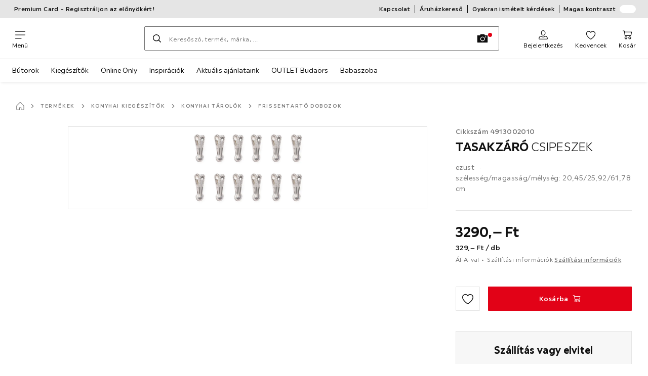

--- FILE ---
content_type: text/html; charset=utf-8
request_url: https://www.xxxlutz.hu/p/tasakzaro-csipeszek-004913002010
body_size: 48240
content:

<!DOCTYPE html>
<!--
@@@@@@@@@@@@@@@@@@@@@@@@@@@@@@@@@@@@@@@@@@@@@@@@@@@@@@@@@@@@@@@@@@@@@@@@
@@@@@             Thanks for visiting! Wanna join us?              @@@@@
@@@@@  We are looking for curious colleagues! Check our offers on  @@@@@
@@@@@                 https://xxxl.digital/jobs                    @@@@@
@@@@@@@@@@@@@@@@@@@@@@@@@@@@@@@@@@@@@@@@@@@@@@@@@@@@@@@@@@@@@@@@@@@@@@@@
-->
<html lang="hu-HU">
  <head>
    <meta charset="UTF-8">
    <link href="https://media.xxxlutz.com" rel="preconnect" crossorigin />
    <title data-rh="true">TASAKZÁRÓ CSIPESZEK  Online megvásárolható ➤ XXXLutz.hu</title>
    <meta data-rh="true" content="width=device-width, initial-scale=1, minimum-scale=1, shrink-to-fit=no" name="viewport"/><meta data-rh="true" content="telephone=no" name="format-detection"/><meta data-rh="true" content="index, follow" name="robots"/><meta data-rh="true" content="#e20015" name="msapplication-TileColor"/><meta data-rh="true" content="/assets/mstile-144x144.cbb33c167873437f6c54.png" name="msapplication-TileImage"/><meta data-rh="true" content="/assets/browserconfig.f0de05bf71af2828fb3c.xml" name="msapplication-config"/><meta data-rh="true" content="#e20015" name="theme-color"/><meta data-rh="true" content="XXXLutz" name="apple-mobile-web-app-title"/><meta data-rh="true" content="XXXLutz" name="application-name"/><meta data-rh="true" content="yes" name="mobile-web-app-capable"/><meta data-rh="true" content="black" name="apple-mobile-web-app-status-bar-style"/><meta data-rh="true" content="TASAKZÁRÓ CSIPESZEK  Online megvásárolható ➤ XXXLutz.hu" property="og:title"/><meta data-rh="true" content="Kikkerland TASAKZÁRÓ CSIPESZEK  ➤ Vásároljon online az XXXLutz weboldalán!" property="og:description"/><meta data-rh="true" content="https://www.xxxlutz.hu/p/tasakzaro-csipeszek-004913002010" property="og:url"/><meta data-rh="true" content="https://media.xxxlutz.com/i/xxxlutz/PIZGDANMLgvnks_-WuU16vcg/?fmt=auto&amp;%24dq%24=&amp;w=1200&amp;h=630" property="og:image"/><meta data-rh="true" content="product" property="og:type"/><meta data-rh="true" content="3290" property="product:price:amount"/><meta data-rh="true" content="HUF" property="product:price:currency"/><meta data-rh="true" content="XXXLutz" property="og:site_name"/><meta data-rh="true" content="instock" property="og:availability"/><meta data-rh="true" content="Kikkerland TASAKZÁRÓ CSIPESZEK  ➤ Vásároljon online az XXXLutz weboldalán!" name="description"/>
    <script type="text/javascript" src="/ruxitagentjs_ICA15789NPRTUVXfghqrux_10327251022105625.js" data-dtconfig="rid=RID_-380487260|rpid=1027643125|domain=xxxlutz.hu|reportUrl=https://bf66963gpm.bf.dynatrace.com/bf|uam=1|app=21daa06906a86d98|ssc=1|coo=1|cors=1|cssm=l|owasp=1|featureHash=ICA15789NPRTUVXfghqrux|uana=data-purpose|xb=graphql^bs?operationName^emessages^pservices.xxxlgroup.com^bs/clickstream^pwww^bs.google-analytics^bs.com^piadvize^bs.com^pdoubleclick^bs.net^p^bs/api^bs/tracking^p^bs/commands^pmouseflow^bs.com|rdnt=1|uxrgce=1|cuc=u82drtn2|mel=100000|expw=1|dpvc=1|md=mdcc1=bxxxl.statistics.user.user_id,mdcc2=bxxxl.statistics.user.session_id,mdcc3=bxxxl.statistics.page.pagetype[1],mdcc4=bdocument.domain,mdcc5=bxxxl.statistics.shop.rail,mdcc6=bxxxl.statistics.page.pagetype[1],mdcc7=bxxxl.statistics.shop.country,mdcc8=bidzCustomData.cart_amount,mdcc9=bxxxl.statistics.shop.rail,mdcc10=bdocument.domain|lastModification=1765296064917|mdp=mdcc6,mdcc8,mdcc9,mdcc10|tp=500,50,0|srbbv=2|agentUri=/ruxitagentjs_ICA15789NPRTUVXfghqrux_10327251022105625.js" data-config='{"revision":1765296064917,"beaconUri":"https://bf66963gpm.bf.dynatrace.com/bf","agentUri":"/ruxitagentjs_ICA15789NPRTUVXfghqrux_10327251022105625.js","environmentId":"u82drtn2","modules":"ICA15789NPRTUVXfghqrux"}' data-envconfig='{"tracestateKeyPrefix":"d573fba5-2794ef2b"}' data-appconfig='{"app":"21daa06906a86d98","userInteractionCapture":["all"],"requestExclusions":"graphql\\?operationName=messages|services.xxxlgroup.com\\/clickstream|www\\.google-analytics\\.com|iadvize\\.com|doubleclick\\.net|\\/api\\/tracking|\\/commands|mouseflow\\.com"}' async></script><link data-rh="true" href="/assets/apple-touch-icon.942fb232f9e78fe8ca35.png" rel="apple-touch-icon"/><link data-rh="true" href="/assets/apple-touch-icon-180x180.942fb232f9e78fe8ca35.png" rel="apple-touch-icon" sizes="180x180"/><link data-rh="true" href="/assets/apple-touch-icon-167x167.e9bc0d6eedd4fea0f32e.png" rel="apple-touch-icon" sizes="167x167"/><link data-rh="true" href="/assets/apple-touch-icon-152x152.f2100316a61e836e7844.png" rel="apple-touch-icon" sizes="152x152"/><link data-rh="true" href="/assets/apple-touch-icon-120x120.fd2d3df88930a10c7d0d.png" rel="apple-touch-icon" sizes="120x120"/><link data-rh="true" href="/assets/favicon-32x32.e535e46107635028e8e6.png" rel="icon" sizes="32x32" type="image/png"/><link data-rh="true" href="/assets/favicon-16x16.a493645e5efedcadc745.png" rel="icon" sizes="16x16" type="image/png"/><link data-rh="true" href="/assets/favicon.3225ed5083cbc12f269e.ico" rel="shortcut icon"/><link data-rh="true" color="#e20015" href="data:image/svg+xml;charset=utf-8,%3Csvg xmlns=&#x27;http://www.w3.org/2000/svg&#x27; width=&#x27;346.667&#x27; height=&#x27;346.667&#x27; version=&#x27;1&#x27; viewBox=&#x27;0 0 260 260&#x27;%3E%3Cpath d=&#x27;M197.5 12.6c-7.3 1.6-4.3 1-38.2 7.9-22.3 4.5-28.1 6.1-29.5 7.7-1.7 1.9-1.8 5.6-1.8 46.4 0 24.3-.3 44.5-.7 44.7-.5.3-5 .8-10.1 1.1-5.1.4-10 .9-11 1-1.6.3-6.8.8-22.5 2.1-3.1.3-7.2.7-9 .9-1.7.2-6.8.8-11.2 1.2s-8.9.8-10 .9-3.4.3-5.2.4c-6.2.2-5.7-6.8-6.6 94.3-.3 30.9-.1 37.8 1 37.9 1.7.1 10.6.1 13.8 0l2.4-.1.2-40.8c0-22.4.1-46.1 0-52.7 0-6.6.3-12.5.7-13.1.4-.7 6-1.4 14.2-1.8 7.4-.4 15.8-.9 18.5-1.1 2.8-.2 9.7-.7 15.5-1s13.7-.8 17.5-1c3.9-.3 10.7-.7 15.3-1l8.2-.4v15.7c.3 77.1.6 97.2 1.5 97.3 5.6.3 15.6.1 16.1-.4.7-.6.7-8 .5-72.1-.1-20.8 0-38 .1-38.1.6-.6 34.3 5.8 35.2 6.6.8.7 1.2 21.7 1.6 82.2l.1 21.7 2.5.1c3 .2 5.6.2 9.2 0l2.9-.1-.3-45.3c-.2-24.8-.6-66.1-.8-91.7-.3-25.6-.6-59.4-.6-75.2-.1-27.7-.2-28.8-2.3-31.5-1.2-1.5-2.6-3.1-3.2-3.5-1.5-1.1-7.2-.8-14 .8m-5.6 33.1c-2.9 3.7-21.2 23.8-21.9 24.1-.4.2-1.4-.3-2.1-1-.8-.7-5.6-4.6-10.6-8.7-5.1-4.1-9.3-7.7-9.3-8.1 0-.3.8-.6 1.8-.7.9-.1 8.2-1.3 16.2-2.8 8-1.4 16.3-2.8 18.5-3.1 2.2-.4 4.2-.8 4.4-1s1.3-.4 2.4-.4c1.7 0 1.8.2.6 1.7M205 73v26l-7.7-6.2c-4.3-3.5-8-6.5-8.3-6.8s-3-2.6-6.1-5.1l-5.6-4.5 5.6-6.1c3.1-3.3 9.1-9.9 13.5-14.7 4.3-4.7 8-8.6 8.2-8.6s.4 11.7.4 26m-52.5-7.6c5.5 4.5 10.6 8.6 11.3 9.3 1 1-.3 2.9-6.5 10-4.3 4.8-8 9-8.3 9.3s-2.4 2.6-4.7 5.2L140 104l-.1-13.3c-.1-38.2-.3-35 1.4-34.1.6.4 5.7 4.4 11.2 8.8m21.7 17.9c.7.6 7.6 6.3 15.3 12.6s14.3 11.7 14.7 12c.4.4.9 4.8 1.1 9.9.2 7.2 0 9.2-1.1 9.2-.7 0-9.7-2.5-19.9-5.6-15-4.4-19.6-5.4-23.4-5-2.6.3-8.4.8-13 1.2-9.8.8-10.3 2.3 3.6-13 8.5-9.5 20.8-22.6 21-22.6s1 .6 1.7 1.3&#x27;/%3E%3Cpath d=&#x27;M131.3 157.8c-1.3.2-2.3.9-2.4 1.5 0 .7-.1 23.4-.2 50.5l-.2 49.2 4 .1c2.2 0 5 .2 6.3.3 1.3.2 2.5-.2 2.9-.7.8-1.3.8-99.6-.1-100.4-.7-.8-6.5-1-10.3-.5&#x27;/%3E%3C/svg%3E" rel="mask-icon"/><link data-rh="true" href="/assets/iphone5_splash.fa6d9240f5976142530c.png" media="(device-width: 320px) and (device-height: 568px) and (-webkit-device-pixel-ratio: 2)" rel="apple-touch-startup-image"/><link data-rh="true" href="/assets/iphone6_splash.42de4a9fe5c57e6fdb18.png" media="(device-width: 375px) and (device-height: 667px) and (-webkit-device-pixel-ratio: 2)" rel="apple-touch-startup-image"/><link data-rh="true" href="/assets/iphoneplus_splash.e1391098cb1f18863e26.png" media="(device-width: 621px) and (device-height: 1104px) and (-webkit-device-pixel-ratio: 3)" rel="apple-touch-startup-image"/><link data-rh="true" href="/assets/iphonex_splash.213c9c31e6364805b369.png" media="(device-width: 375px) and (device-height: 812px) and (-webkit-device-pixel-ratio: 3)" rel="apple-touch-startup-image"/><link data-rh="true" href="/assets/iphonexr_splash.bbb09b6c95401341add7.png" media="(device-width: 414px) and (device-height: 896px) and (-webkit-device-pixel-ratio: 2)" rel="apple-touch-startup-image"/><link data-rh="true" href="/assets/iphonexsmax_splash.47774f7c80f4937d1a91.png" media="(device-width: 414px) and (device-height: 896px) and (-webkit-device-pixel-ratio: 3)" rel="apple-touch-startup-image"/><link data-rh="true" href="/assets/ipad_splash.a6d6b9bd8e3f6420760e.png" media="(device-width: 768px) and (device-height: 1024px) and (-webkit-device-pixel-ratio: 2)" rel="apple-touch-startup-image"/><link data-rh="true" href="/assets/ipadpro1_splash.24f4133a39d90e8e0e37.png" media="(device-width: 834px) and (device-height: 1112px) and (-webkit-device-pixel-ratio: 2)" rel="apple-touch-startup-image"/><link data-rh="true" href="/assets/ipadpro3_splash.148fd10c992a883995ec.png" media="(device-width: 834px) and (device-height: 1194px) and (-webkit-device-pixel-ratio: 2)" rel="apple-touch-startup-image"/><link data-rh="true" href="/assets/ipadpro2_splash.a2926ff772b1e5991a8c.png" media="(device-width: 1024px) and (device-height: 1366px) and (-webkit-device-pixel-ratio: 2)" rel="apple-touch-startup-image"/><link data-rh="true" href="/assets/site.webmanifest" rel="manifest"/><link data-rh="true" href="https://www.xxxlutz.hu/p/tasakzaro-csipeszek-004913002010" rel="canonical"/><link data-rh="true" href="https://www.xxxlutz.cz/p/svorky-na-sacky-004913002010" hreflang="cs-CZ" rel="alternate"/><link data-rh="true" href="https://www.xxxlutz.hu/p/tasakzaro-csipeszek-004913002010" hreflang="hu-HU" rel="alternate"/><link data-rh="true" href="https://www.xxxlutz.sk/sk/p/spony-na-uzatvaranie-004913002010" hreflang="sk-SK" rel="alternate"/>
    <link data-chunk="main" rel="stylesheet" href="https://assets.xxxlutz.com/webshop/lz/./assets/css/66a64c9ff08441599f41.css" crossorigin="anonymous">
<link data-chunk="main" rel="stylesheet" href="https://assets.xxxlutz.com/webshop/lz/./assets/css/37bac33889944cdab4c7.css" crossorigin="anonymous">
<link data-chunk="main" rel="stylesheet" href="https://assets.xxxlutz.com/webshop/lz/./assets/css/d285fd4cab663528059b.css" crossorigin="anonymous">
<link data-chunk="RelatedProductsModal" rel="stylesheet" href="https://assets.xxxlutz.com/webshop/lz/./assets/css/5d55daf4210e23298a97.css" crossorigin="anonymous">
<link data-chunk="productDetail" rel="stylesheet" href="https://assets.xxxlutz.com/webshop/lz/./assets/css/ade6900c2d5051c2f3e8.css" crossorigin="anonymous">
<link data-chunk="productDetail" rel="stylesheet" href="https://assets.xxxlutz.com/webshop/lz/./assets/css/0746c93a828f69375465.css" crossorigin="anonymous">
<link data-chunk="cms" rel="stylesheet" href="https://assets.xxxlutz.com/webshop/lz/./assets/css/89d0a5b8fd66599210ae.css" crossorigin="anonymous">
<link data-chunk="components-Survey-CSATSurvey" rel="stylesheet" href="https://assets.xxxlutz.com/webshop/lz/./assets/css/4c7f70028f387798c575.css" crossorigin="anonymous">
<link data-chunk="countryOverlay" rel="stylesheet" href="https://assets.xxxlutz.com/webshop/lz/./assets/css/a58d5ec04968b7eccdb8.css" crossorigin="anonymous">
<link data-chunk="CmsTrackedNewsletterComponent-index" rel="stylesheet" href="https://assets.xxxlutz.com/webshop/lz/./assets/css/77ff2550534f4fd320f8.css" crossorigin="anonymous">
<link data-chunk="TermsAndConditionsModal" rel="stylesheet" href="https://assets.xxxlutz.com/webshop/lz/./assets/css/2cb110c61dbea4930b99.css" crossorigin="anonymous">
    <script>window.webShopFrontend={"release_Version":"AppWebshop@1.21.16"};</script>
  </head>

  <body >
    
    <div data-hydrate-root="main" id="root"><div class="_IDewh9KdUOzUc3zM"><header data-purpose="header" id="navigation-start" class="_Vkn8Jbi3H6uwkeY9"><div class="_PBpfbGSGul_aVnRn" data-purpose="meta.navigation"><div class="_bbiDltJOlqafPFWA"><div class="_A9xx0js2N0korf9A"><div class="_iDgu8AAgcP_pqHKR" data-purpose="metanav.linkCarousel.content" style="transform:translateY(-0%)"><a aria-hidden="false" data-purpose="metaNavigation.promotion.link" class="_A6dIemK_x0PZSoKc _Ej3IXg5pfH1a2YNs _EAb93Jr_SaMf6lDF _H5F5dLs3OksFW9Cj _AucYWBUCn6PDgXlM" href="/customercard"><span class="_NfLe6vEngMythhlc">Premium Card – Regisztráljon az előnyökért!</span></a><a aria-hidden="false" data-purpose="metaNavigation.promotion.link" href="https://szemelyesatvetel.salonic.hu" rel="noreferrer noopener" target="_blank" class="_A6dIemK_x0PZSoKc _Ej3IXg5pfH1a2YNs _EAb93Jr_SaMf6lDF _H5F5dLs3OksFW9Cj _AucYWBUCn6PDgXlM"><span class="_NfLe6vEngMythhlc">Időpontfoglalás személyes raktári áruátvételre</span></a></div></div><div data-testid="metaNav.service.container" class="_mUBR3RsLRDdj8qYZ"><div class="_TaiXm5ewU4DA5ewW" data-purpose="metaNav.service.nodes"><a aria-hidden="false" data-purpose="metaNavigation.service.link" class="_A6dIemK_x0PZSoKc _Ej3IXg5pfH1a2YNs _EAb93Jr_SaMf6lDF _H5F5dLs3OksFW9Cj _mrpsEHtrNFnZCqTw" href="/uegyfelszolgalat"><span class="_NfLe6vEngMythhlc">Kapcsolat</span></a><a aria-hidden="false" data-purpose="metaNavigation.service.link" class="_A6dIemK_x0PZSoKc _Ej3IXg5pfH1a2YNs _EAb93Jr_SaMf6lDF _H5F5dLs3OksFW9Cj _mrpsEHtrNFnZCqTw" href="/aruhazaink_elerhetosege"><span class="_NfLe6vEngMythhlc">Áruházkereső</span></a><a aria-hidden="false" data-purpose="metaNavigation.service.link" class="_A6dIemK_x0PZSoKc _Ej3IXg5pfH1a2YNs _EAb93Jr_SaMf6lDF _H5F5dLs3OksFW9Cj _mrpsEHtrNFnZCqTw" href="/faq"><span class="_NfLe6vEngMythhlc">Gyakran ismételt kérdések</span></a><input role="switch" id="contrast-toggle-navigation" class="_klvfS7Iu9hlj6btE" type="checkbox"/><label for="contrast-toggle-navigation" class="_eNgB1v3Y4BlpJl__ _AkCqvuGmFJUDi5VL">Magas kontraszt<span class="_bvcMp6ZRIEYpjWnp" role="presentation"><i class="_F8X_Nbg_K52B5iMN _ybDJ9s_RIXiJ0OKo" role="presentation"><svg xmlns="http://www.w3.org/2000/svg" viewBox="0 0 24 24"><path d="M12 1.5c2.7 0 5.4 1 7.4 3.1 4.1 4.1 4.1 10.7 0 14.8-2.1 2.1-4.7 3.1-7.4 3.1s-5.4-1-7.4-3.1C.5 15.3.5 8.7 4.6 4.6c2-2.1 4.7-3.1 7.4-3.1M12 0C8.8 0 5.8 1.2 3.5 3.5S0 8.8 0 12s1.2 6.2 3.5 8.5S8.8 24 12 24s6.2-1.2 8.5-3.5S24 15.2 24 12s-1.2-6.2-3.5-8.5S15.2 0 12 0" style="fill:#fff"/><path d="M19.4 4.6C15.3.5 8.7.5 4.6 4.6s-4.1 10.7 0 14.8 10.7 4.1 14.8 0 4.1-10.7 0-14.8m-1 13.8c-3.5 3.5-9.2 3.5-12.7 0L18.4 5.6c3.5 3.6 3.5 9.2 0 12.8" style="fill:#0f0f0f"/><path d="M18.4 5.6 5.6 18.4c3.5 3.5 9.2 3.5 12.7 0s3.6-9.2.1-12.8" style="fill:#fff"/></svg></i></span></label></div></div></div></div><div class="_jK1FBmzdiQWjWeej"><button aria-label="Navigációváltás" class="_eZcEOsrRXsmM6qR8 _Kes7ynCOFs5S8DXA" data-purpose="header.button.hamburger" data-toggle="collapse" style="--icon-before-url:url(&quot;data:image/svg+xml;charset=utf-8,%3Csvg xmlns=&#x27;http://www.w3.org/2000/svg&#x27; viewBox=&#x27;0 0 96 96&#x27;%3E%3Cpath d=&#x27;M3 12h90c1.7 0 3 1.3 3 3s-1.3 3-3 3H3c-1.7 0-3-1.3-3-3s1.3-3 3-3m0 33h90c1.7 0 3 1.3 3 3s-1.3 3-3 3H3c-1.7 0-3-1.3-3-3s1.3-3 3-3m0 33h54c1.7 0 3 1.3 3 3s-1.3 3-3 3H3c-1.7 0-3-1.3-3-3s1.3-3 3-3&#x27;/%3E%3C/svg%3E&quot;)" type="button"><span class="_k3JRmYjpLoj0cZi5">Menü</span></button><a aria-hidden="false" aria-label="XXXLutz" class="_vwHbOmEKwjpEkEla" data-purpose="header.railLogo" href="/"><span class="_JJopxCuW8eok_2JX">XXXLutz</span><i aria-hidden="true" class="_F8X_Nbg_K52B5iMN _WeF1d5m7Jktz_sC4" role="presentation"><svg xmlns="http://www.w3.org/2000/svg" viewBox="0 0 96 23"><path fill="#fff" d="M0 0h48.507v23H0z"/><path fill="#e20015" d="M48.5 0H96v23H48.5z"/><path d="M95.325 0H0v23h96V0zm0 22.325H.675V.675h94.65z"/><path fill="#fff" d="M71.311 18.162h-3.013v-1.03c-.801 1.285-7.05 2.61-7.05-3.055v-6.16h3.13v5.942c0 2.478 3.803 2.509 3.803-.454V7.917h3.13zm2.513-4.096c0 4.222 3.381 4.373 5.697 4.102v-2.58c-1.017 0-2.567.185-2.567-1.264v-3.841h2.567V7.917h-2.567V4.788h-3.13zm8.104 2.269v1.827h8.658v-2.566H85.79l4.732-5.851.003-1.828h-8.616v2.567h4.839z"/><path fill="#00151d" d="m13.565 18.162-2.58-4.23-2.58 4.23H4.608l4.318-6.787-4.17-6.586h3.77l2.46 4.03 2.46-4.03h3.77l-4.17 6.586 4.318 6.787zm32.515 0-4.318-6.787 4.17-6.586h-3.77l-2.46 4.03-2.46-4.03h-3.77l4.17 6.586-4.318 6.787h3.797l2.58-4.23 2.58 4.23zm-14.318 0-4.318-6.787 4.17-6.586h-3.77l-2.46 4.03-2.46-4.03h-3.77l4.17 6.586-4.318 6.787h3.797l2.58-4.23 2.58 4.23zm27.443-3.048H54.74V4.812h-3.284v13.35h7.749z"/></svg></i></a><a href="#main" class="_STaYLYewD48oytiY">Ugrás a főtartalomhoz</a><form data-purpose="header.searchBar" class="_R1FhVgk3Gfcw3_xq" role="search" method="GET" action="/s/"><div class="_l1gpaR63aE68syIy __0vzHE2g3A0Lli9Z _bBgn4eB5dzPPu2Q6" data-purpose="header.searchBar.input"><div class="_irAf43tEfRDvoYya"><button aria-label="Keresés" class="_M1PnHHSvaCkcnyGU _js5EqAGeHLC6BZLc _Kes7ynCOFs5S8DXA" title="" type="submit" data-purpose="header.searchBar.button.submit" data-track-id="searchButton" style="--icon-before-url:url(&quot;data:image/svg+xml;charset=utf-8,%3Csvg xmlns=&#x27;http://www.w3.org/2000/svg&#x27; viewBox=&#x27;0 0 96 96&#x27;%3E%3Cpath d=&#x27;M66.7 72.8c-7 5.7-15.9 9-25.6 9C18.6 81.8.4 63.6.4 41.1S18.6.4 41.1.4s40.7 18.2 40.7 40.7c0 9.7-3.4 18.6-9 25.6.2.1.3.3.5.4L95.1 89c1.7 1.7 1.7 4.5 0 6.2s-4.5 1.7-6.2 0L67.1 73.3c-.1-.2-.3-.3-.4-.5m-25.6.3c17.7 0 32-14.3 32-32s-14.3-32-32-32-32 14.3-32 32 14.4 32 32 32&#x27;/%3E%3C/svg%3E&quot;)"></button></div><input aria-controls="search-suggestions" autoComplete="off" data-track-id="searchBox" enterKeyHint="search" aria-invalid="false" aria-readonly="false" class="_IMBCY2rWXpRHtJzw _l5q_caxFOU26TY9o _oGbh6v1aWXXNTgT3 _BfAwwMiIT3JomYdE" id="searchBox" inputMode="search" name="s" type="search" placeholder="Keresőszó, termék, márka, ..." data-purpose="header.searchBar.input.field" value=""/><label class="_uygIeQgJGFBQTADA __sFU6GfqCZm02sEL _Fo9y6DxGvIb7u5PQ" data-optional-symbol="" data-required-symbol="*" for="searchBox">Termékek, márkák vagy újdonságok keresése</label><div class="_o51WBtnsw8x2_eZB"><div class="_TpPobZr_qfkfDO5T"><button class="__u4rMg8eVxMRVKql" aria-label="Keresőszó törlése" data-testid="cancel.button" type="reset" tabindex="0"><i aria-hidden="true" class="_F8X_Nbg_K52B5iMN _inwR9iQK1nPL_com" role="presentation"><svg xmlns="http://www.w3.org/2000/svg" viewBox="0 0 96 96"><path d="M48.09 36.08C59.53 24.855 71.012 13.67 82.343 2.34a9.5 9.5 0 0 1 1.16-.96C84.635.61 85.9.201 87.247.03 87.75 0 87.745 0 88.251 0c1.186.074 2.316.326 3.381.868a8.07 8.07 0 0 1 4.332 6.375c.08.835.027 1.68-.157 2.498-.298 1.336-.94 2.498-1.806 3.545-11.116 11.838-22.545 23.373-34.085 34.8 11.225 11.44 22.41 22.922 33.741 34.253.813.866 1.466 1.823 1.87 2.948a8.02 8.02 0 0 1 0 5.419 8 8 0 0 1-1.206 2.193 8.06 8.06 0 0 1-7.074 3.062 8 8 0 0 1-3.32-1.08 9.5 9.5 0 0 1-1.217-.884c-11.838-11.116-23.373-22.545-34.8-34.085-11.44 11.225-22.922 22.41-34.253 33.741-.866.813-1.823 1.466-2.947 1.87a8 8 0 0 1-2.961.47 8.06 8.06 0 0 1-6.635-3.925 8 8 0 0 1-1.079-4.825 8 8 0 0 1 1.079-3.319 9.5 9.5 0 0 1 .885-1.218c11.116-11.838 22.544-23.373 34.085-34.8-11.225-11.44-22.41-22.922-33.74-34.253-.931-.99-1.645-2.111-2.026-3.425a8.07 8.07 0 0 1 2.025-7.889A8 8 0 0 1 4.368.868C5.433.326 6.563.074 7.748 0c.503 0 .5 0 1.005.031.502.064.991.141 1.479.283 1.147.333 2.143.924 3.058 1.681C25.128 13.111 36.663 24.54 48.09 36.08"/></svg></i></button><div class="_ZGw8Av8yAZCv1b88"><button aria-label="Kép keresése" class="_M1PnHHSvaCkcnyGU _d1U9hEZTXM8KBtJi _sYIxxvCfc0qeVMKI _Kes7ynCOFs5S8DXA" title="" type="button" data-purpose="image.search.modal.open" style="--icon-before-url:url(&quot;data:image/svg+xml;charset=utf-8,%3Csvg xmlns=&#x27;http://www.w3.org/2000/svg&#x27; viewBox=&#x27;0 0 24 24&#x27;%3E%3Cpath fill-rule=&#x27;evenodd&#x27; d=&#x27;M22.42 5.33h-5.28l-.62-1.75a.76.76 0 0 0-.71-.5H8.19a.76.76 0 0 0-.71.5l-.62 1.75H1.58a.76.76 0 0 0-.75.75v14.09a.76.76 0 0 0 .75.75h20.84a.76.76 0 0 0 .75-.75V6.08a.76.76 0 0 0-.75-.75M12.274 8.2a4.93 4.93 0 1 0-.02 9.86 4.93 4.93 0 0 0 .02-9.86m0 8.35a3.43 3.43 0 1 1 3.42-3.43 3.44 3.44 0 0 1-3.42 3.43m7.434-6.678a1.17 1.17 0 0 1-.651.198 1.16 1.16 0 0 1-1.17-1.16 1.17 1.17 0 1 1 1.82.962Z&#x27; clip-rule=&#x27;evenodd&#x27;/%3E%3C/svg%3E&quot;)"></button></div></div></div></div></form><div class="_JGqCj0yQYVXIWEPz"><div class="_iSBNLrdpI2Cgpq_X _r9rgTg7AIznhkjsT"><button data-testid="actionIcon.button" class="_mWhAXJo09SuCh3Lw _DtDydyrWiMMdMFig _Kes7ynCOFs5S8DXA" style="--icon-before-url:url(&quot;data:image/svg+xml;charset=utf-8,%3Csvg xmlns=&#x27;http://www.w3.org/2000/svg&#x27; viewBox=&#x27;0 0 24 24&#x27;%3E%3Cpath d=&#x27;M12 13.52a5.26 5.26 0 0 1-5.25-5.25V6.5a5.25 5.25 0 1 1 10.5 0v1.77A5.26 5.26 0 0 1 12 13.52m0-10.77A3.75 3.75 0 0 0 8.25 6.5v1.77a3.75 3.75 0 0 0 7.5 0V6.5A3.75 3.75 0 0 0 12 2.75m9 20H3.05a1.76 1.76 0 0 1-1.661-1.197 1.8 1.8 0 0 1-.089-.723 6.77 6.77 0 0 1 5.25-6.46 1.72 1.72 0 0 1 1.7.48 5.24 5.24 0 0 0 7.5 0 1.72 1.72 0 0 1 1.7-.48 6.79 6.79 0 0 1 5.25 6.46 1.78 1.78 0 0 1-1.023 1.76 1.8 1.8 0 0 1-.677.16M7 15.81A5.28 5.28 0 0 0 2.8 21a.27.27 0 0 0 .06.2.26.26 0 0 0 .19.08H21a.26.26 0 0 0 .19-.08.27.27 0 0 0 .06-.2A5.28 5.28 0 0 0 17 15.81a.24.24 0 0 0-.2.09 6.74 6.74 0 0 1-9.64 0 .28.28 0 0 0-.16-.09&#x27;/%3E%3C/svg%3E&quot;)" state="[object Object]" data-purpose="header.login.actionIcon" aria-label="Regisztráció" type="button"><span class="_S4Xnh4sD1w32FKKU">Bejelentkezés</span></button></div><div class="_iSBNLrdpI2Cgpq_X"><a aria-hidden="false" aria-label="Kedvenceim 0 termékek " class="_mWhAXJo09SuCh3Lw _DtDydyrWiMMdMFig _Kes7ynCOFs5S8DXA" data-purpose="wxs.header.actions.favourites" style="--icon-before-url:url(&quot;data:image/svg+xml;charset=utf-8,%3Csvg xmlns=&#x27;http://www.w3.org/2000/svg&#x27; viewBox=&#x27;0 0 24 24&#x27;%3E%3Cpath d=&#x27;M12 23.07a.8.8 0 0 1-.4-.11C11.17 22.68 1 16.15 1 9.18a6.25 6.25 0 0 1 11-4.06 6.25 6.25 0 0 1 11 4.06c0 7-10.17 13.5-10.6 13.78a.8.8 0 0 1-.4.11M7.25 4.43A4.75 4.75 0 0 0 2.5 9.18c0 5.43 7.64 11 9.5 12.24 1.86-1.26 9.5-6.81 9.5-12.24a4.75 4.75 0 0 0-8.85-2.39.78.78 0 0 1-1.3 0 4.76 4.76 0 0 0-4.1-2.36&#x27;/%3E%3C/svg%3E&quot;)" href="/favourites"><span class="_S4Xnh4sD1w32FKKU">Kedvencek</span></a></div><div class="_iSBNLrdpI2Cgpq_X"><a aria-hidden="false" aria-label="Kosaram 0 termékek " class="_mWhAXJo09SuCh3Lw _DtDydyrWiMMdMFig _Kes7ynCOFs5S8DXA" data-purpose="wxs.header.actions.cart" style="--icon-before-url:url(&quot;data:image/svg+xml;charset=utf-8,%3Csvg xmlns=&#x27;http://www.w3.org/2000/svg&#x27; viewBox=&#x27;0 0 24 24&#x27;%3E%3Cpath d=&#x27;M7.46 14.46A1.71 1.71 0 0 1 5.82 13L4.49 3.4a.19.19 0 0 0-.19-.15H1.77a.75.75 0 0 1 0-1.5h2.57A1.73 1.73 0 0 1 6 3.17l.16 1.19h15.41q.195-.027.39 0a1.38 1.38 0 0 1 1 1.69l-1.46 7a1.81 1.81 0 0 1-1.66 1.38zm-1.11-8.6 1 7a.21.21 0 0 0 .19.14h12.23a.27.27 0 0 0 .23-.22l1.45-6.89zM9 22.25A3.25 3.25 0 1 1 12.25 19 3.26 3.26 0 0 1 9 22.25m0-5A1.75 1.75 0 1 0 10.75 19 1.76 1.76 0 0 0 9 17.25m7.194 4.452A3.25 3.25 0 0 0 18 22.25 3.26 3.26 0 0 0 21.25 19a3.25 3.25 0 1 0-5.056 2.702m.834-4.157A1.75 1.75 0 0 1 18 17.25 1.76 1.76 0 0 1 19.75 19a1.75 1.75 0 1 1-2.722-1.455&#x27;/%3E%3C/svg%3E&quot;)" href="/cart"><span class="_S4Xnh4sD1w32FKKU">Kosár</span></a></div></div><div class="_PQWtmfYqhTa4yGY8" data-purpose="header.overlay" role="presentation"></div><nav class="_hd6QjqlhCyzJrYj7 _Rddw9mGsXV3Cj4Ym" data-purpose="mainNavigation.container"><ul class="_OX_F91LqxwVLrij_"><li class="_Ktmq19E26FJSl7AA"><a aria-haspopup="true" aria-hidden="false" class="_ioEAXTarkdmIPJUI" data-purpose="mainNavigation.link" href="/c/butorok">Bútorok</a></li><li class="_Ktmq19E26FJSl7AA"><a aria-haspopup="true" aria-hidden="false" class="_ioEAXTarkdmIPJUI" data-purpose="mainNavigation.link" href="/c/kiegeszito">Kiegészítők</a></li><li class="_Ktmq19E26FJSl7AA"><a aria-haspopup="false" aria-hidden="false" class="_ioEAXTarkdmIPJUI" data-purpose="mainNavigation.link" href="/online-only-termekek-C60">Online Only</a></li><li class="_Ktmq19E26FJSl7AA"><a aria-haspopup="false" aria-hidden="false" class="_ioEAXTarkdmIPJUI" data-purpose="mainNavigation.link" href="/c/hui2033fedezzefel">Inspirációk</a></li><li class="_Ktmq19E26FJSl7AA"><a aria-haspopup="true" aria-hidden="false" class="_ioEAXTarkdmIPJUI" data-purpose="mainNavigation.link" href="/c/akciok">Aktuális ajánlataink</a></li><li class="_Ktmq19E26FJSl7AA"><a aria-haspopup="false" aria-hidden="false" class="_ioEAXTarkdmIPJUI" data-purpose="mainNavigation.link" href="/hs?v_pos_name=6t">OUTLET Budaörs</a></li><li class="_Ktmq19E26FJSl7AA"><a aria-haspopup="false" aria-hidden="false" class="_ioEAXTarkdmIPJUI" data-purpose="mainNavigation.link" href="/babaszoba-C6C1">Babaszoba</a></li></ul></nav></div></header><main id="main" class="_lJSAp4392aLkuSQB" tabindex="-1"><div class="_p29pH3n1Up9_OZji" role="status" aria-live="polite" aria-atomic="true" aria-relevant="all"><span></span></div><div class="_z7HmIAM4iMqJMk4L" data-purpose="productDetailPage.container"><div class="_sBgOISgcj_tyU9Ur _VBYzU6S1pf_rN_FU"><script type="application/ld+json">{"@context":"https://schema.org/","@type":"BreadcrumbList","itemListElement":[{"@type":"ListItem","item":"https://www.xxxlutz.hu/","name":"Főoldal ","position":1},{"@type":"ListItem","item":"https://www.xxxlutz.hu/kategoriak/root","name":"Termékek","position":2},{"@type":"ListItem","item":"https://www.xxxlutz.hu/konyhai-kiegeszitok-C33","name":"Konyhai kiegészítők","position":3},{"@type":"ListItem","item":"https://www.xxxlutz.hu/konyhai-tarolok-C33C3","name":"Konyhai tárolók","position":4},{"@type":"ListItem","item":"https://www.xxxlutz.hu/frissentarto-dobozok-C33C3C1","name":"Frissentartó dobozok","position":5}]}</script><nav class="_tc4ekEAzasI59pN9" aria-label="breadcrumbs"><div class="_JvuTE2QT12pBcTIB"><a aria-hidden="false" aria-label="Főoldal " data-purpose="breadcrumbs.home" style="--icon-before-url:url(&quot;data:image/svg+xml;charset=utf-8,%3Csvg xmlns=&#x27;http://www.w3.org/2000/svg&#x27; viewBox=&#x27;0 0 96 96&#x27;%3E%3Cpath d=&#x27;M41 2.88a9.85 9.85 0 0 1 14 0l11.74 11.78a3.28 3.28 0 0 1-4.65 4.64L50.32 7.53a3.28 3.28 0 0 0-4.64 0L9.57 43.64a3.25 3.25 0 0 0-1 2.32v40a3.28 3.28 0 0 0 3.28 3.28h23v-23a3.28 3.28 0 0 1 3.28-3.28h19.7a3.28 3.28 0 0 1 3.28 3.28v23h23a3.28 3.28 0 0 0 3.28-3.28V46a3.25 3.25 0 0 0-1-2.32L81.79 39a3.28 3.28 0 0 1 4.64-4.65L91.07 39A9.82 9.82 0 0 1 94 46v40a9.85 9.85 0 0 1-9.85 9.84h-26.3a3.28 3.28 0 0 1-3.28-3.28v-23H41.43v23a3.28 3.28 0 0 1-3.28 3.28H11.89A9.85 9.85 0 0 1 2 85.92V46a9.82 9.82 0 0 1 2.89-7zm33.26 20.66A3.29 3.29 0 1 1 71 26.83a3.29 3.29 0 0 1 3.26-3.29&#x27;/%3E%3C/svg%3E&quot;)" class="_iAUstiVBjyxePc5M _DIgpWWxopD5PbtYk _Kes7ynCOFs5S8DXA" data-name="Főoldal " href="/"></a></div><ol class="_yUQM7gg_LwvGtIL3"><li class="_cMUel3ZH3EnoNUly _BQc8KR1ENao1WaLk"><a aria-hidden="false" aria-label="Főoldal " data-purpose="breadcrumbs.home" style="--icon-before-url:url(&quot;data:image/svg+xml;charset=utf-8,%3Csvg xmlns=&#x27;http://www.w3.org/2000/svg&#x27; viewBox=&#x27;0 0 96 96&#x27;%3E%3Cpath d=&#x27;M41 2.88a9.85 9.85 0 0 1 14 0l11.74 11.78a3.28 3.28 0 0 1-4.65 4.64L50.32 7.53a3.28 3.28 0 0 0-4.64 0L9.57 43.64a3.25 3.25 0 0 0-1 2.32v40a3.28 3.28 0 0 0 3.28 3.28h23v-23a3.28 3.28 0 0 1 3.28-3.28h19.7a3.28 3.28 0 0 1 3.28 3.28v23h23a3.28 3.28 0 0 0 3.28-3.28V46a3.25 3.25 0 0 0-1-2.32L81.79 39a3.28 3.28 0 0 1 4.64-4.65L91.07 39A9.82 9.82 0 0 1 94 46v40a9.85 9.85 0 0 1-9.85 9.84h-26.3a3.28 3.28 0 0 1-3.28-3.28v-23H41.43v23a3.28 3.28 0 0 1-3.28 3.28H11.89A9.85 9.85 0 0 1 2 85.92V46a9.82 9.82 0 0 1 2.89-7zm33.26 20.66A3.29 3.29 0 1 1 71 26.83a3.29 3.29 0 0 1 3.26-3.29&#x27;/%3E%3C/svg%3E&quot;)" class="_iAUstiVBjyxePc5M _DIgpWWxopD5PbtYk _Kes7ynCOFs5S8DXA" data-name="Főoldal " href="/"></a></li><li class="_cMUel3ZH3EnoNUly _Kes7ynCOFs5S8DXA" style="--icon-before-url:url(&quot;data:image/svg+xml;charset=utf-8,%3Csvg xmlns=&#x27;http://www.w3.org/2000/svg&#x27; viewBox=&#x27;0 0 96 96&#x27;%3E%3Cpath d=&#x27;M20.63 89.809c.2 1.099.5 2.098 1.1 3.096 1.6 2.398 4.6 3.596 7.4 2.897 1.1-.3 2-.799 2.9-1.498 14.4-13.485 28.4-27.37 41.8-41.754.4-.499.8-.998 1-1.598.8-1.698.9-3.696.2-5.494-.3-.699-.7-1.398-1.2-1.997-13.5-14.384-27.4-28.369-41.8-41.754-.9-.7-1.8-1.199-2.9-1.498-.9-.2-1.9-.3-2.8-.1-3.7.6-6.2 4.195-5.6 7.891.2 1.399.9 2.597 1.9 3.696l36.2 36.36c-12.2 12.186-24.8 23.973-36.6 36.559-.3.4-.3.4-.6.699-.8 1.498-1.1 2.897-1 4.495&#x27;/%3E%3C/svg%3E&quot;)"><a aria-hidden="false" data-purpose="productBreadcrumbs.link" title="Termékek" class="_iAUstiVBjyxePc5M" data-name="Termékek" href="/kategoriak/root"><span class="_cu_JB_UP4fsfOrkJ _Le8lIirySlaHXpUZ">Termékek</span></a></li><li class="_cMUel3ZH3EnoNUly _Kes7ynCOFs5S8DXA" style="--icon-before-url:url(&quot;data:image/svg+xml;charset=utf-8,%3Csvg xmlns=&#x27;http://www.w3.org/2000/svg&#x27; viewBox=&#x27;0 0 96 96&#x27;%3E%3Cpath d=&#x27;M20.63 89.809c.2 1.099.5 2.098 1.1 3.096 1.6 2.398 4.6 3.596 7.4 2.897 1.1-.3 2-.799 2.9-1.498 14.4-13.485 28.4-27.37 41.8-41.754.4-.499.8-.998 1-1.598.8-1.698.9-3.696.2-5.494-.3-.699-.7-1.398-1.2-1.997-13.5-14.384-27.4-28.369-41.8-41.754-.9-.7-1.8-1.199-2.9-1.498-.9-.2-1.9-.3-2.8-.1-3.7.6-6.2 4.195-5.6 7.891.2 1.399.9 2.597 1.9 3.696l36.2 36.36c-12.2 12.186-24.8 23.973-36.6 36.559-.3.4-.3.4-.6.699-.8 1.498-1.1 2.897-1 4.495&#x27;/%3E%3C/svg%3E&quot;)"><a aria-hidden="false" data-purpose="productBreadcrumbs.link" title="Konyhai kiegészítők" class="_iAUstiVBjyxePc5M" data-name="Konyhai kiegészítők" href="/konyhai-kiegeszitok-C33"><span class="_cu_JB_UP4fsfOrkJ _Le8lIirySlaHXpUZ">Konyhai kiegészítők</span></a></li><li class="_cMUel3ZH3EnoNUly _Kes7ynCOFs5S8DXA" style="--icon-before-url:url(&quot;data:image/svg+xml;charset=utf-8,%3Csvg xmlns=&#x27;http://www.w3.org/2000/svg&#x27; viewBox=&#x27;0 0 96 96&#x27;%3E%3Cpath d=&#x27;M20.63 89.809c.2 1.099.5 2.098 1.1 3.096 1.6 2.398 4.6 3.596 7.4 2.897 1.1-.3 2-.799 2.9-1.498 14.4-13.485 28.4-27.37 41.8-41.754.4-.499.8-.998 1-1.598.8-1.698.9-3.696.2-5.494-.3-.699-.7-1.398-1.2-1.997-13.5-14.384-27.4-28.369-41.8-41.754-.9-.7-1.8-1.199-2.9-1.498-.9-.2-1.9-.3-2.8-.1-3.7.6-6.2 4.195-5.6 7.891.2 1.399.9 2.597 1.9 3.696l36.2 36.36c-12.2 12.186-24.8 23.973-36.6 36.559-.3.4-.3.4-.6.699-.8 1.498-1.1 2.897-1 4.495&#x27;/%3E%3C/svg%3E&quot;)"><a aria-hidden="false" data-purpose="productBreadcrumbs.link" title="Konyhai tárolók" class="_iAUstiVBjyxePc5M" data-name="Konyhai tárolók" href="/konyhai-tarolok-C33C3"><span class="_cu_JB_UP4fsfOrkJ _Le8lIirySlaHXpUZ">Konyhai tárolók</span></a></li><li class="_cMUel3ZH3EnoNUly _Kes7ynCOFs5S8DXA" style="--icon-before-url:url(&quot;data:image/svg+xml;charset=utf-8,%3Csvg xmlns=&#x27;http://www.w3.org/2000/svg&#x27; viewBox=&#x27;0 0 96 96&#x27;%3E%3Cpath d=&#x27;M20.63 89.809c.2 1.099.5 2.098 1.1 3.096 1.6 2.398 4.6 3.596 7.4 2.897 1.1-.3 2-.799 2.9-1.498 14.4-13.485 28.4-27.37 41.8-41.754.4-.499.8-.998 1-1.598.8-1.698.9-3.696.2-5.494-.3-.699-.7-1.398-1.2-1.997-13.5-14.384-27.4-28.369-41.8-41.754-.9-.7-1.8-1.199-2.9-1.498-.9-.2-1.9-.3-2.8-.1-3.7.6-6.2 4.195-5.6 7.891.2 1.399.9 2.597 1.9 3.696l36.2 36.36c-12.2 12.186-24.8 23.973-36.6 36.559-.3.4-.3.4-.6.699-.8 1.498-1.1 2.897-1 4.495&#x27;/%3E%3C/svg%3E&quot;)"><a aria-current="page" aria-hidden="false" data-purpose="productBreadcrumbs.link" title="Frissentartó dobozok" class="_iAUstiVBjyxePc5M" data-name="Frissentartó dobozok" href="/frissentarto-dobozok-C33C3C1"><span class="_cu_JB_UP4fsfOrkJ _Le8lIirySlaHXpUZ">Frissentartó dobozok</span></a></li></ol></nav></div><div class="_GSvEykLduhC2AZhj _mgVREHkclxh8J7Vn _pEoOx17Y1WWt_wDE"><div class="_GSvEykLduhC2AZhj _r91dx0jr24n0xn7P"><div><div class="_ziBqxKqNTtKosNt7"><div class="_BDMZzBflPyxngNr_"><div class="_mHbBgh6h4ex2cMcs" data-purpose="deck.area" role="group"><div class="_aPf7tAPYD6fT2h_I _S8a2FFSbUyrDBUBT"><img alt="TASAKZÁRÓ CSIPESZEK  - ezüst, Basics, fém (20,45/25,92/61,78cm) - Kikkerland" class="_onQMr2eeBEf_FNjX _K2idXcCeGlrgz9g5" loading="eager" data-purpose="imageSlider.stageImage" fetchpriority="high" tabindex="0" src="https://media.xxxlutz.com/i/xxxlutz/PIZGDANMLgvnks_-WuU16vcg/?fmt=auto&amp;%24hq%24=&amp;w=1200" width="1200"/></div><div inert="" class="_aPf7tAPYD6fT2h_I _UFWTdkQZvVEBxNcl"><img alt="TASAKZÁRÓ CSIPESZEK  - ezüst, Basics, fém (20,45/25,92/61,78cm) - Kikkerland" class="_onQMr2eeBEf_FNjX _K2idXcCeGlrgz9g5" loading="eager" data-purpose="imageSlider.stageImage" tabindex="-1" sizes="(min-width: 1024px) 1200px,(min-width: 768px) 800px, 100vw" srcSet="https://media.xxxlutz.com/i/xxxlutz/PISoZyM4JiUzFKKGREBkCKeA/?fmt=auto&amp;%24hq%24=&amp;w=210 210w, https://media.xxxlutz.com/i/xxxlutz/PISoZyM4JiUzFKKGREBkCKeA/?fmt=auto&amp;%24hq%24=&amp;w=420 420w, https://media.xxxlutz.com/i/xxxlutz/PISoZyM4JiUzFKKGREBkCKeA/?fmt=auto&amp;%24hq%24=&amp;w=600 600w, https://media.xxxlutz.com/i/xxxlutz/PISoZyM4JiUzFKKGREBkCKeA/?fmt=auto&amp;%24hq%24=&amp;w=768 768w, https://media.xxxlutz.com/i/xxxlutz/PISoZyM4JiUzFKKGREBkCKeA/?fmt=auto&amp;%24hq%24=&amp;w=840 840w, https://media.xxxlutz.com/i/xxxlutz/PISoZyM4JiUzFKKGREBkCKeA/?fmt=auto&amp;%24hq%24=&amp;w=1000 1000w, https://media.xxxlutz.com/i/xxxlutz/PISoZyM4JiUzFKKGREBkCKeA/?fmt=auto&amp;%24hq%24=&amp;w=1200 1200w" src="https://media.xxxlutz.com/i/xxxlutz/PISoZyM4JiUzFKKGREBkCKeA/?fmt=auto&amp;%24hq%24=&amp;w=1200" width="1200"/></div><div inert="" class="_aPf7tAPYD6fT2h_I"><img alt="TASAKZÁRÓ CSIPESZEK  - ezüst, Basics, fém (20,45/25,92/61,78cm) - Kikkerland" class="_onQMr2eeBEf_FNjX" loading="lazy" data-purpose="imageSlider.stageImage" tabindex="-1" sizes="(min-width: 1024px) 1200px,(min-width: 768px) 800px, 100vw" srcSet="https://media.xxxlutz.com/i/xxxlutz/PIhOYer2c3I8zVzCXBUpXLoQ/?fmt=auto&amp;%24hq%24=&amp;w=210 210w, https://media.xxxlutz.com/i/xxxlutz/PIhOYer2c3I8zVzCXBUpXLoQ/?fmt=auto&amp;%24hq%24=&amp;w=420 420w, https://media.xxxlutz.com/i/xxxlutz/PIhOYer2c3I8zVzCXBUpXLoQ/?fmt=auto&amp;%24hq%24=&amp;w=600 600w, https://media.xxxlutz.com/i/xxxlutz/PIhOYer2c3I8zVzCXBUpXLoQ/?fmt=auto&amp;%24hq%24=&amp;w=768 768w, https://media.xxxlutz.com/i/xxxlutz/PIhOYer2c3I8zVzCXBUpXLoQ/?fmt=auto&amp;%24hq%24=&amp;w=840 840w, https://media.xxxlutz.com/i/xxxlutz/PIhOYer2c3I8zVzCXBUpXLoQ/?fmt=auto&amp;%24hq%24=&amp;w=1000 1000w, https://media.xxxlutz.com/i/xxxlutz/PIhOYer2c3I8zVzCXBUpXLoQ/?fmt=auto&amp;%24hq%24=&amp;w=1200 1200w" src="https://media.xxxlutz.com/i/xxxlutz/PIhOYer2c3I8zVzCXBUpXLoQ/?fmt=auto&amp;%24hq%24=&amp;w=1200" decoding="async" width="1200"/></div><div inert="" class="_aPf7tAPYD6fT2h_I"><img alt="TASAKZÁRÓ CSIPESZEK  - ezüst, Basics, fém (20,45/25,92/61,78cm) - Kikkerland" class="_onQMr2eeBEf_FNjX" loading="lazy" data-purpose="imageSlider.stageImage" tabindex="-1" sizes="(min-width: 1024px) 1200px,(min-width: 768px) 800px, 100vw" srcSet="https://media.xxxlutz.com/i/xxxlutz/PI39yBo8iSRXyIa42U5qz5sA/?fmt=auto&amp;%24hq%24=&amp;w=210 210w, https://media.xxxlutz.com/i/xxxlutz/PI39yBo8iSRXyIa42U5qz5sA/?fmt=auto&amp;%24hq%24=&amp;w=420 420w, https://media.xxxlutz.com/i/xxxlutz/PI39yBo8iSRXyIa42U5qz5sA/?fmt=auto&amp;%24hq%24=&amp;w=600 600w, https://media.xxxlutz.com/i/xxxlutz/PI39yBo8iSRXyIa42U5qz5sA/?fmt=auto&amp;%24hq%24=&amp;w=768 768w, https://media.xxxlutz.com/i/xxxlutz/PI39yBo8iSRXyIa42U5qz5sA/?fmt=auto&amp;%24hq%24=&amp;w=840 840w, https://media.xxxlutz.com/i/xxxlutz/PI39yBo8iSRXyIa42U5qz5sA/?fmt=auto&amp;%24hq%24=&amp;w=1000 1000w, https://media.xxxlutz.com/i/xxxlutz/PI39yBo8iSRXyIa42U5qz5sA/?fmt=auto&amp;%24hq%24=&amp;w=1200 1200w" src="https://media.xxxlutz.com/i/xxxlutz/PI39yBo8iSRXyIa42U5qz5sA/?fmt=auto&amp;%24hq%24=&amp;w=1200" decoding="async" width="1200"/></div></div><div class="_E41IfxYWLjWB0L2V _jp0GIE7vRTihgMj2"><button aria-label="Előző kép" class="_M1PnHHSvaCkcnyGU _uijlSxsv67EXENXm _CvXHFGSmFCRudHN2 _DxxAOyBTSs5AgiJv _jVDOITICtERZFqbP _Kes7ynCOFs5S8DXA" title="" type="button" aria-disabled="false" data-purpose="slider.arrow.previous" style="--icon-before-url:url(&quot;data:image/svg+xml;charset=utf-8,%3Csvg xmlns=&#x27;http://www.w3.org/2000/svg&#x27; viewBox=&#x27;0 0 96 96&#x27;%3E%3Cpath d=&#x27;M75.48 89.809c-.2 1.099-.5 2.098-1.1 3.096-1.6 2.398-4.6 3.596-7.4 2.897-1.1-.3-2-.799-2.9-1.498-14.4-13.485-28.4-27.37-41.8-41.754-.4-.499-.8-.998-1-1.598a6.99 6.99 0 0 1-.2-5.494c.3-.699.7-1.398 1.2-1.997 13.5-14.384 27.4-28.369 41.8-41.754.9-.7 1.8-1.199 2.9-1.498.9-.2 1.9-.3 2.8-.1 3.7.6 6.2 4.195 5.6 7.891-.2 1.399-.9 2.597-1.9 3.696l-36.2 36.36c12.2 12.186 24.8 23.973 36.6 36.559.3.4.3.4.6.699.8 1.498 1.1 2.897 1 4.495&#x27;/%3E%3C/svg%3E&quot;)"></button><button aria-label="Következő kép" class="_M1PnHHSvaCkcnyGU _uijlSxsv67EXENXm _CvXHFGSmFCRudHN2 _E911gTCetbIDbKKS _jVDOITICtERZFqbP _Kes7ynCOFs5S8DXA" title="" type="button" aria-disabled="false" data-purpose="slider.arrow.next" style="--icon-before-url:url(&quot;data:image/svg+xml;charset=utf-8,%3Csvg xmlns=&#x27;http://www.w3.org/2000/svg&#x27; viewBox=&#x27;0 0 96 96&#x27;%3E%3Cpath d=&#x27;M20.63 89.809c.2 1.099.5 2.098 1.1 3.096 1.6 2.398 4.6 3.596 7.4 2.897 1.1-.3 2-.799 2.9-1.498 14.4-13.485 28.4-27.37 41.8-41.754.4-.499.8-.998 1-1.598.8-1.698.9-3.696.2-5.494-.3-.699-.7-1.398-1.2-1.997-13.5-14.384-27.4-28.369-41.8-41.754-.9-.7-1.8-1.199-2.9-1.498-.9-.2-1.9-.3-2.8-.1-3.7.6-6.2 4.195-5.6 7.891.2 1.399.9 2.597 1.9 3.696l36.2 36.36c-12.2 12.186-24.8 23.973-36.6 36.559-.3.4-.3.4-.6.699-.8 1.498-1.1 2.897-1 4.495&#x27;/%3E%3C/svg%3E&quot;)"></button></div><span class="_XVGccYzcuU6NCZ5f">1<!-- --> / <!-- -->4</span></div></div></div></div><div class="_sBgOISgcj_tyU9Ur _wq86NBhvraYfB7Qa _QtJksVqkgXfuViSX" data-purpose="productDetailPage.data.rightContainer"><header class="_KvFxkQ5qpH2MrDfT"><div class="_MjHizJ4SvHN8NM4y _XMneb01ABhV3iB77" data-purpose="product.productNumber">Cikkszám<!-- --> <!-- -->4913002010</div><h1 data-purpose="productName.heading-3-h1" class="_J0LlEhhuRF7DzqEC _HVBLS1fxQMiVPtjt _ARQ_bNsLSSUtcJ6Z _Hcuhsnsp9T_9LHEJ _Khg79gZ7bG2VRI2a"><span class="_YIOvemUmsX3ZomQh">TASAKZÁRÓ</span> CSIPESZEK </h1> <button class="_Hli6u0h2Stf5jPri _FhotmCyC34oNEHAV _zqo7DGeQsSgGtuYq" type="button" data-purpose="product.attributes"><span class="_IPrNovvH4FtyH5rG" data-purpose="product.productAttributes"><span class="_zlWCVPBtXza7jb5P _HgFtMvwxUnzbZRMU">ezüst</span><span class="_zlWCVPBtXza7jb5P _HgFtMvwxUnzbZRMU">szélesség/magasság/mélység: <!-- -->20,45/25,92/61,78 cm</span></span></button><div role="dialog" class="_VsKAC1rXbvRvYb9M _pxw58ZDH68vwj0iI"><div class="_Tk2quLwEmFht8tGi"><h3 data-purpose="modal.heading" class="_J0LlEhhuRF7DzqEC _HVBLS1fxQMiVPtjt _ARQ_bNsLSSUtcJ6Z _KOOK7hnM0S6Q7FS5">Termékadatok</h3><button aria-label="Bezárás" data-purpose="modal.closeButton" style="--icon-after-url:url(&quot;data:image/svg+xml;charset=utf-8,%3Csvg xmlns=&#x27;http://www.w3.org/2000/svg&#x27; viewBox=&#x27;0 0 96 96&#x27;%3E%3Cpath d=&#x27;M48.09 36.08C59.53 24.855 71.012 13.67 82.343 2.34a9.5 9.5 0 0 1 1.16-.96C84.635.61 85.9.201 87.247.03 87.75 0 87.745 0 88.251 0c1.186.074 2.316.326 3.381.868a8.07 8.07 0 0 1 4.332 6.375c.08.835.027 1.68-.157 2.498-.298 1.336-.94 2.498-1.806 3.545-11.116 11.838-22.545 23.373-34.085 34.8 11.225 11.44 22.41 22.922 33.741 34.253.813.866 1.466 1.823 1.87 2.948a8.02 8.02 0 0 1 0 5.419 8 8 0 0 1-1.206 2.193 8.06 8.06 0 0 1-7.074 3.062 8 8 0 0 1-3.32-1.08 9.5 9.5 0 0 1-1.217-.884c-11.838-11.116-23.373-22.545-34.8-34.085-11.44 11.225-22.922 22.41-34.253 33.741-.866.813-1.823 1.466-2.947 1.87a8 8 0 0 1-2.961.47 8.06 8.06 0 0 1-6.635-3.925 8 8 0 0 1-1.079-4.825 8 8 0 0 1 1.079-3.319 9.5 9.5 0 0 1 .885-1.218c11.116-11.838 22.544-23.373 34.085-34.8-11.225-11.44-22.41-22.922-33.74-34.253-.931-.99-1.645-2.111-2.026-3.425a8.07 8.07 0 0 1 2.025-7.889A8 8 0 0 1 4.368.868C5.433.326 6.563.074 7.748 0c.503 0 .5 0 1.005.031.502.064.991.141 1.479.283 1.147.333 2.143.924 3.058 1.681C25.128 13.111 36.663 24.54 48.09 36.08&#x27;/%3E%3C/svg%3E&quot;)" class="_wS9xFTqYoJaaVv6J _rygPX2slTty8Lavs" type="button"></button></div><section data-purpose="modal.body" tabindex="0" class="_sgl7wD9JRevWlWcr"><ul class="_VQmKW_50MwNxK_7G"><li class="_DVHRE_7rHF_3LrZQ"><div class="_CyXm3DzZUhLBqYxv">Általános leírás</div><ul class="_scOkeV9rdonRnXuz"><li class="_OdXj59QKfUQdrect _wMrz_rKOT_8cpzo8 _fXssrcM1n0KkPMCV">szélesség/magasság/mélység: 20,45/25,92/61,78 cm</li><li class="_OdXj59QKfUQdrect _wMrz_rKOT_8cpzo8 _fXssrcM1n0KkPMCV">szín: ezüst</li></ul></li><li class="_DVHRE_7rHF_3LrZQ"><div class="_CyXm3DzZUhLBqYxv">A termék előnyei</div><ul class="_scOkeV9rdonRnXuz"><li class="_OdXj59QKfUQdrect _wMrz_rKOT_8cpzo8 _fXssrcM1n0KkPMCV">többféle színben kapható: nem</li></ul></li><li class="_DVHRE_7rHF_3LrZQ"><div class="_CyXm3DzZUhLBqYxv">A termék elemei</div><ul class="_scOkeV9rdonRnXuz"><li class="_OdXj59QKfUQdrect _wMrz_rKOT_8cpzo8 _fXssrcM1n0KkPMCV">sett elemei: 10 darab</li></ul></li><li class="_DVHRE_7rHF_3LrZQ"><div class="_CyXm3DzZUhLBqYxv">Vásárlói tájékoztatók</div><ul class="_scOkeV9rdonRnXuz"><li class="_OdXj59QKfUQdrect _wMrz_rKOT_8cpzo8 _fXssrcM1n0KkPMCV">szezon: egész év</li><li class="_OdXj59QKfUQdrect _wMrz_rKOT_8cpzo8 _fXssrcM1n0KkPMCV">szállítási javaslat vásárlóknak: személyautó</li><li class="_OdXj59QKfUQdrect _wMrz_rKOT_8cpzo8 _fXssrcM1n0KkPMCV">ápolási útmutató: megfelelő tiszítószerrel tisztítsa</li></ul></li><li class="_DVHRE_7rHF_3LrZQ"><div class="_CyXm3DzZUhLBqYxv">Termékjellemzők</div><ul class="_scOkeV9rdonRnXuz"><li class="_OdXj59QKfUQdrect _wMrz_rKOT_8cpzo8 _fXssrcM1n0KkPMCV">1. anyag külső fogyasztói csomagolása: papír</li><li class="_OdXj59QKfUQdrect _wMrz_rKOT_8cpzo8 _fXssrcM1n0KkPMCV">1. anyag külső fogyasztói csomagolásának súlya: 5 g</li><li class="_OdXj59QKfUQdrect _wMrz_rKOT_8cpzo8 _fXssrcM1n0KkPMCV">fogyasztói csomagolás elérhető: igen</li></ul></li><li class="_DVHRE_7rHF_3LrZQ"><div class="_CyXm3DzZUhLBqYxv">Anyag</div><ul class="_scOkeV9rdonRnXuz"><li class="_OdXj59QKfUQdrect _wMrz_rKOT_8cpzo8 _fXssrcM1n0KkPMCV">anyag: fém</li><li class="_OdXj59QKfUQdrect _wMrz_rKOT_8cpzo8 _fXssrcM1n0KkPMCV">fémfajta: alumínium</li></ul></li><li class="_DVHRE_7rHF_3LrZQ"><div class="_CyXm3DzZUhLBqYxv">A gyártó, ill. az EU-s székhelyű gazdasági szereplő megfelel az általános termékbiztonsági rendeletnek (GPSR)</div><ul class="_scOkeV9rdonRnXuz"><li class="_OdXj59QKfUQdrect _wMrz_rKOT_8cpzo8 _fXssrcM1n0KkPMCV">Név: KLIKERMAT D.O.O</li><li class="_OdXj59QKfUQdrect _wMrz_rKOT_8cpzo8 _fXssrcM1n0KkPMCV">Cím: STEGNE 35, SI-1000 LJUBLJANA SI</li><li class="_OdXj59QKfUQdrect _wMrz_rKOT_8cpzo8 _fXssrcM1n0KkPMCV">E-mail-cím: <a href="/cdn-cgi/l/email-protection#7f101919161c1a3f141316141a0d121e0b511c1012"><span class="__cf_email__" data-cfemail="91fef7f7f8f2f4d1fafdf8faf4e3fcf0e5bff2fefc">[email&#160;protected]</span></a></li></ul></li></ul></section><button class="_sZjvWRhHZTAYZMJA" type="button">Bezárás</button></div></header><div class="_V72VwrwsL22jQTbS"><div class="_FCNCeDMGargrmFin" id="currentPriceId-004913002010" data-purpose="product.price.current">3290,<!-- -->‒ Ft</div><div class="_ox7MeMf5hCp3BW6H _pd7LC7Lg6a6FeUdN" data-purpose="product.price.unit">329,<!-- -->‒ Ft<!-- --> / <!-- -->db</div><div class="_ZMnvNb832oLjOv8j"><div class="_BNFjLOrX9Kl3YflN _Q2Fa4ifCo9UPfc3g">ÁFA-val</div><div class="_Venj9FyMG4pQBVvn"><span>Szállítási információk <!-- --> </span><button class="_A6dIemK_x0PZSoKc _iQwzyGhDqMXHbEZg _lr4DY0ECqvsMZxsl _H5F5dLs3OksFW9Cj _Wwbrn2Tq7HqyHXy9" type="button"><span class="_NfLe6vEngMythhlc">Szállítási információk</span></button></div></div></div><div class="_FF4IM5jmu2OjWu_n"><button aria-pressed="false" data-purpose="button.toggle.favourites" data-testid="favourites.unchecked" class="_aY8oeswPMrWsKGXo _yD2s3g7k5FB1Cblu _bBvEGVGC65pClMnS _lo1tcWBzUWgcX6sF _xLvNVPcHIS27OVpP _EZBgvqmGnd97vq3C _F_5njRv7trVThcPg _rygPX2slTty8Lavs _KwLIjdLyaccJQQO6" style="--icon-after-url:url(&quot;data:image/svg+xml;charset=utf-8,%3Csvg xmlns=&#x27;http://www.w3.org/2000/svg&#x27; viewBox=&#x27;0 0 24 24&#x27;%3E%3Cpath d=&#x27;M12 23.07a.8.8 0 0 1-.4-.11C11.17 22.68 1 16.15 1 9.18a6.25 6.25 0 0 1 11-4.06 6.25 6.25 0 0 1 11 4.06c0 7-10.17 13.5-10.6 13.78a.8.8 0 0 1-.4.11M7.25 4.43A4.75 4.75 0 0 0 2.5 9.18c0 5.43 7.64 11 9.5 12.24 1.86-1.26 9.5-6.81 9.5-12.24a4.75 4.75 0 0 0-8.85-2.39.78.78 0 0 1-1.3 0 4.76 4.76 0 0 0-4.1-2.36&#x27;/%3E%3C/svg%3E&quot;)" title="" type="button" aria-label="Hozzáadás a kedvencekhez"></button><button data-purpose="checkout.addtocart" data-track-id="addToCartPDP" data-product-id="004913002010" tabindex="0" class="_aY8oeswPMrWsKGXo _yD2s3g7k5FB1Cblu _bBvEGVGC65pClMnS _lo1tcWBzUWgcX6sF _rygPX2slTty8Lavs _GQG3m6CCyJyX8TgF" style="--icon-after-url:url(&quot;data:image/svg+xml;charset=utf-8,%3Csvg xmlns=&#x27;http://www.w3.org/2000/svg&#x27; viewBox=&#x27;0 0 24 24&#x27;%3E%3Cpath d=&#x27;M7.46 14.46A1.71 1.71 0 0 1 5.82 13L4.49 3.4a.19.19 0 0 0-.19-.15H1.77a.75.75 0 0 1 0-1.5h2.57A1.73 1.73 0 0 1 6 3.17l.16 1.19h15.41q.195-.027.39 0a1.38 1.38 0 0 1 1 1.69l-1.46 7a1.81 1.81 0 0 1-1.66 1.38zm-1.11-8.6 1 7a.21.21 0 0 0 .19.14h12.23a.27.27 0 0 0 .23-.22l1.45-6.89zM9 22.25A3.25 3.25 0 1 1 12.25 19 3.26 3.26 0 0 1 9 22.25m0-5A1.75 1.75 0 1 0 10.75 19 1.76 1.76 0 0 0 9 17.25m7.194 4.452A3.25 3.25 0 0 0 18 22.25 3.26 3.26 0 0 0 21.25 19a3.25 3.25 0 1 0-5.056 2.702m.834-4.157A1.75 1.75 0 0 1 18 17.25 1.76 1.76 0 0 1 19.75 19a1.75 1.75 0 1 1-2.722-1.455&#x27;/%3E%3C/svg%3E&quot;)" title="" type="button" aria-label="TASAKZÁRÓ CSIPESZEK  Kosárba"><span class="_YbpOee3BCglMrMpJ">Kosárba</span></button></div><div id="availability" class="_Hs65hq7vOwB9z3M0"></div><div class="_k2zCu4I21mt5wgkW" data-purpose="availability.container" data-testid="availability.new.stockLevel"><h3 class="_J0LlEhhuRF7DzqEC _HVBLS1fxQMiVPtjt _ARQ_bNsLSSUtcJ6Z _zzrSt5GEODPfkK9S">Szállítás vagy elvitel</h3><p class="_OdXj59QKfUQdrect _wMrz_rKOT_8cpzo8 _GGhZwcwjd1zfofsj">Szállítási idő és átvételi időpontok megjelenítése.</p><div class="_dMuUC3HDeYhHMKlN" role="status" aria-live="polite"></div><div class="_NsY_s8i8QcclZORq"><div class="_l1gpaR63aE68syIy _AW19kQn67xvBl0GY" data-purpose="locationFinder.input"><input autoComplete="off" aria-expanded="false" aria-autocomplete="both" aria-activedescendant="" role="combobox" aria-invalid="false" aria-readonly="false" class="_IMBCY2rWXpRHtJzw _l5q_caxFOU26TY9o _BfAwwMiIT3JomYdE" id="location_finder" inputMode="text" name="zip" type="text" placeholder="Irányítószám/város" data-purpose="locationFinder.input.field" value=""/><label class="_uygIeQgJGFBQTADA __sFU6GfqCZm02sEL" data-optional-symbol="" data-required-symbol="*" for="location_finder">Irányítószám/város</label><div class="_nDQGuUk8pWwhwEXZ"><button aria-label="A jelenlegi tartózkodási hely lekérdezése" class="_M1PnHHSvaCkcnyGU _l9tkNDhFq4RY8jBY _Kes7ynCOFs5S8DXA" title="" type="button" data-purpose="locate.button" style="--icon-before-url:url(&quot;data:image/svg+xml;charset=utf-8,%3Csvg xmlns=&#x27;http://www.w3.org/2000/svg&#x27; viewBox=&#x27;0 0 24 24&#x27;%3E%3Cg clip-path=&#x27;url(%23locate-clip-path)&#x27;%3E%3Cpath d=&#x27;M12 7.6c-2.4 0-4.4 2-4.4 4.4s2 4.4 4.4 4.4 4.4-2 4.4-4.4-2-4.4-4.4-4.4m0 7.3c-1.6 0-2.9-1.3-2.9-2.9s1.3-2.9 2.9-2.9 2.9 1.3 2.9 2.9-1.3 2.9-2.9 2.9&#x27;/%3E%3Cpath d=&#x27;M22.5 11.2h-1.7c-.4-4.3-3.8-7.7-8-8V1.5c0-.4-.3-.8-.7-.8s-.8.3-.8.8v1.7c-4.3.4-7.7 3.8-8 8H1.5c-.4 0-.8.3-.8.8s.3.8.8.8h1.8c.4 4.3 3.8 7.7 8 8v1.7c0 .4.3.8.8.8s.7-.3.7-.8v-1.7c4.3-.4 7.7-3.8 8-8h1.7c.4 0 .8-.3.8-.8s-.4-.8-.8-.8M12 19.3c-4 0-7.3-3.3-7.3-7.3S8 4.7 12 4.7 19.3 8 19.3 12 16 19.3 12 19.3&#x27;/%3E%3C/g%3E%3Cdefs%3E%3CclipPath id=&#x27;locate-clip-path&#x27;%3E%3Cpath d=&#x27;M0 0h24v24H0z&#x27;/%3E%3C/clipPath%3E%3C/defs%3E%3C/svg%3E&quot;)"></button></div></div></div></div><div></div><div class="_jIb8Jg5CAJ5ptHTI"><h3 class="_J0LlEhhuRF7DzqEC _HVBLS1fxQMiVPtjt _ARQ_bNsLSSUtcJ6Z _AWdk0Ypa1y5xU3Oo">Szolgáltatások</h3><button class="_A6dIemK_x0PZSoKc _iQwzyGhDqMXHbEZg _zFiH5XvNwx6kwhf3 _H5F5dLs3OksFW9Cj _sytineg4A3KoWLyq" type="button"><span class="_NfLe6vEngMythhlc">Szolgáltatás &amp; kiszállítás</span></button></div></div></div><div class="_sBgOISgcj_tyU9Ur _fvNxjqvJyoGPZdXG"><h2 class="_J0LlEhhuRF7DzqEC _HVBLS1fxQMiVPtjt _ARQ_bNsLSSUtcJ6Z">Erről a cikkről</h2><div class="_difhSH1YehpFqgne _K6y2joah31HRR_YC"> <button id="detailAttributes" class="_h66yi5Zcu8sC0Ew0 _rygPX2slTty8Lavs" style="--icon-after-url:url(&quot;data:image/svg+xml;charset=utf-8,%3Csvg xmlns=&#x27;http://www.w3.org/2000/svg&#x27; viewBox=&#x27;0 0 96 96&#x27;%3E%3Cpath d=&#x27;M20.63 89.809c.2 1.099.5 2.098 1.1 3.096 1.6 2.398 4.6 3.596 7.4 2.897 1.1-.3 2-.799 2.9-1.498 14.4-13.485 28.4-27.37 41.8-41.754.4-.499.8-.998 1-1.598.8-1.698.9-3.696.2-5.494-.3-.699-.7-1.398-1.2-1.997-13.5-14.384-27.4-28.369-41.8-41.754-.9-.7-1.8-1.199-2.9-1.498-.9-.2-1.9-.3-2.8-.1-3.7.6-6.2 4.195-5.6 7.891.2 1.399.9 2.597 1.9 3.696l36.2 36.36c-12.2 12.186-24.8 23.973-36.6 36.559-.3.4-.3.4-.6.699-.8 1.498-1.1 2.897-1 4.495&#x27;/%3E%3C/svg%3E&quot;)" data-purpose="informationSection.modal.button" type="button">Termékadatok</button><div role="dialog" class="_VsKAC1rXbvRvYb9M _pxw58ZDH68vwj0iI"><div class="_Tk2quLwEmFht8tGi"><h3 data-purpose="modal.heading" class="_J0LlEhhuRF7DzqEC _HVBLS1fxQMiVPtjt _ARQ_bNsLSSUtcJ6Z _KOOK7hnM0S6Q7FS5">Termékadatok</h3><button aria-label="Bezárás" data-purpose="modal.closeButton" style="--icon-after-url:url(&quot;data:image/svg+xml;charset=utf-8,%3Csvg xmlns=&#x27;http://www.w3.org/2000/svg&#x27; viewBox=&#x27;0 0 96 96&#x27;%3E%3Cpath d=&#x27;M48.09 36.08C59.53 24.855 71.012 13.67 82.343 2.34a9.5 9.5 0 0 1 1.16-.96C84.635.61 85.9.201 87.247.03 87.75 0 87.745 0 88.251 0c1.186.074 2.316.326 3.381.868a8.07 8.07 0 0 1 4.332 6.375c.08.835.027 1.68-.157 2.498-.298 1.336-.94 2.498-1.806 3.545-11.116 11.838-22.545 23.373-34.085 34.8 11.225 11.44 22.41 22.922 33.741 34.253.813.866 1.466 1.823 1.87 2.948a8.02 8.02 0 0 1 0 5.419 8 8 0 0 1-1.206 2.193 8.06 8.06 0 0 1-7.074 3.062 8 8 0 0 1-3.32-1.08 9.5 9.5 0 0 1-1.217-.884c-11.838-11.116-23.373-22.545-34.8-34.085-11.44 11.225-22.922 22.41-34.253 33.741-.866.813-1.823 1.466-2.947 1.87a8 8 0 0 1-2.961.47 8.06 8.06 0 0 1-6.635-3.925 8 8 0 0 1-1.079-4.825 8 8 0 0 1 1.079-3.319 9.5 9.5 0 0 1 .885-1.218c11.116-11.838 22.544-23.373 34.085-34.8-11.225-11.44-22.41-22.922-33.74-34.253-.931-.99-1.645-2.111-2.026-3.425a8.07 8.07 0 0 1 2.025-7.889A8 8 0 0 1 4.368.868C5.433.326 6.563.074 7.748 0c.503 0 .5 0 1.005.031.502.064.991.141 1.479.283 1.147.333 2.143.924 3.058 1.681C25.128 13.111 36.663 24.54 48.09 36.08&#x27;/%3E%3C/svg%3E&quot;)" class="_wS9xFTqYoJaaVv6J _rygPX2slTty8Lavs" type="button"></button></div><section data-purpose="modal.body" tabindex="0" class="_sgl7wD9JRevWlWcr"><ul class="_VQmKW_50MwNxK_7G"><li class="_DVHRE_7rHF_3LrZQ"><div class="_CyXm3DzZUhLBqYxv">Általános leírás</div><ul class="_scOkeV9rdonRnXuz"><li class="_OdXj59QKfUQdrect _wMrz_rKOT_8cpzo8 _fXssrcM1n0KkPMCV">szélesség/magasság/mélység: 20,45/25,92/61,78 cm</li><li class="_OdXj59QKfUQdrect _wMrz_rKOT_8cpzo8 _fXssrcM1n0KkPMCV">szín: ezüst</li></ul></li><li class="_DVHRE_7rHF_3LrZQ"><div class="_CyXm3DzZUhLBqYxv">A termék előnyei</div><ul class="_scOkeV9rdonRnXuz"><li class="_OdXj59QKfUQdrect _wMrz_rKOT_8cpzo8 _fXssrcM1n0KkPMCV">többféle színben kapható: nem</li></ul></li><li class="_DVHRE_7rHF_3LrZQ"><div class="_CyXm3DzZUhLBqYxv">A termék elemei</div><ul class="_scOkeV9rdonRnXuz"><li class="_OdXj59QKfUQdrect _wMrz_rKOT_8cpzo8 _fXssrcM1n0KkPMCV">sett elemei: 10 darab</li></ul></li><li class="_DVHRE_7rHF_3LrZQ"><div class="_CyXm3DzZUhLBqYxv">Vásárlói tájékoztatók</div><ul class="_scOkeV9rdonRnXuz"><li class="_OdXj59QKfUQdrect _wMrz_rKOT_8cpzo8 _fXssrcM1n0KkPMCV">szezon: egész év</li><li class="_OdXj59QKfUQdrect _wMrz_rKOT_8cpzo8 _fXssrcM1n0KkPMCV">szállítási javaslat vásárlóknak: személyautó</li><li class="_OdXj59QKfUQdrect _wMrz_rKOT_8cpzo8 _fXssrcM1n0KkPMCV">ápolási útmutató: megfelelő tiszítószerrel tisztítsa</li></ul></li><li class="_DVHRE_7rHF_3LrZQ"><div class="_CyXm3DzZUhLBqYxv">Termékjellemzők</div><ul class="_scOkeV9rdonRnXuz"><li class="_OdXj59QKfUQdrect _wMrz_rKOT_8cpzo8 _fXssrcM1n0KkPMCV">1. anyag külső fogyasztói csomagolása: papír</li><li class="_OdXj59QKfUQdrect _wMrz_rKOT_8cpzo8 _fXssrcM1n0KkPMCV">1. anyag külső fogyasztói csomagolásának súlya: 5 g</li><li class="_OdXj59QKfUQdrect _wMrz_rKOT_8cpzo8 _fXssrcM1n0KkPMCV">fogyasztói csomagolás elérhető: igen</li></ul></li><li class="_DVHRE_7rHF_3LrZQ"><div class="_CyXm3DzZUhLBqYxv">Anyag</div><ul class="_scOkeV9rdonRnXuz"><li class="_OdXj59QKfUQdrect _wMrz_rKOT_8cpzo8 _fXssrcM1n0KkPMCV">anyag: fém</li><li class="_OdXj59QKfUQdrect _wMrz_rKOT_8cpzo8 _fXssrcM1n0KkPMCV">fémfajta: alumínium</li></ul></li><li class="_DVHRE_7rHF_3LrZQ"><div class="_CyXm3DzZUhLBqYxv">A gyártó, ill. az EU-s székhelyű gazdasági szereplő megfelel az általános termékbiztonsági rendeletnek (GPSR)</div><ul class="_scOkeV9rdonRnXuz"><li class="_OdXj59QKfUQdrect _wMrz_rKOT_8cpzo8 _fXssrcM1n0KkPMCV">Név: KLIKERMAT D.O.O</li><li class="_OdXj59QKfUQdrect _wMrz_rKOT_8cpzo8 _fXssrcM1n0KkPMCV">Cím: STEGNE 35, SI-1000 LJUBLJANA SI</li><li class="_OdXj59QKfUQdrect _wMrz_rKOT_8cpzo8 _fXssrcM1n0KkPMCV">E-mail-cím: <a href="/cdn-cgi/l/email-protection#ff909999969c9abf949396949a8d929e8bd19c9092"><span class="__cf_email__" data-cfemail="543b32323d3731143f383d3f31263935207a373b39">[email&#160;protected]</span></a></li></ul></li></ul></section><button class="_sZjvWRhHZTAYZMJA" type="button">Bezárás</button></div></div></div><div class="_Y2pDrZ_77i5XbIEW"></div><div class="_sBgOISgcj_tyU9Ur"></div><div class="_sBgOISgcj_tyU9Ur _HcIENcLBRrO5RlVs"><section class="_GUSIMAEhHX7V1gr8" aria-labelledby="survey-heading"><div aria-level="2" role="heading" id="survey-heading" class="_J0LlEhhuRF7DzqEC _HVBLS1fxQMiVPtjt _ARQ_bNsLSSUtcJ6Z _JDblV5m1_aSrSzjb">Mennyire elégedett a termékoldallal?</div><fieldset class="_HJDWNMgSqrSnGzXG"><label class="_DmxI41Hhmp6FRrwY" for="radio-1"><input aria-label="Nagyon elégedetlen" class="_RrFx_AXvEEwMvy52" id="radio-1" name="satisfaction" type="radio" value="1"/><div class="_wZCPl3RbFuAS_Gbz _Kes7ynCOFs5S8DXA" style="--icon-before-url:url(&quot;data:image/svg+xml;charset=utf-8,%3Csvg xmlns=&#x27;http://www.w3.org/2000/svg&#x27; viewBox=&#x27;0 0 51 50&#x27;%3E%3Cg fill=&#x27;%230f0f0f&#x27;%3E%3Cpath d=&#x27;M25.5 1c-13.2 0-24 10.8-24 24s10.8 24 24 24 24-10.8 24-24-10.7-24-24-24m0 45c-11.6 0-21-9.4-21-21S14 4 25.5 4s21 9.4 21 21-9.4 21-21 21&#x27;/%3E%3Cpath d=&#x27;M17.8 14.9c-2.4 0-4.7 1.3-5.8 3.5-.4.7-.1 1.6.6 2 .2.1.5.2.7.2.5 0 1-.3 1.3-.8.6-1.2 1.9-1.9 3.2-1.9s2.5.7 3.1 1.8c.4.7 1.3 1 2 .6s1-1.3.6-2c-1.2-2.1-3.4-3.3-5.7-3.3Zm21.3 3.3c-1.2-2.1-3.4-3.3-5.7-3.3s-4.7 1.3-5.8 3.5c-.4.7-.1 1.6.6 2 .2.1.5.2.7.2.5 0 1-.3 1.3-.8.6-1.2 1.9-1.9 3.2-1.9s2.5.7 3.1 1.8c.4.7 1.3 1 2 .6s1-1.3.6-2ZM40.9 33c-3.2-3.2-9.1-5.3-15.6-5.3s-12.1 1.9-15.4 5c-.6.6-.6 1.5 0 2.1s1.5.6 2.1 0c2.7-2.6 7.8-4.2 13.3-4.2s10.8 1.7 13.4 4.4c.3.3.7.5 1.1.5s.8-.1 1-.4c.6-.6.6-1.5 0-2.1Z&#x27;/%3E%3C/g%3E%3C/svg%3E&quot;)"></div></label><label class="_DmxI41Hhmp6FRrwY" for="radio-2"><input aria-label="Elégedetlen" class="_RrFx_AXvEEwMvy52" id="radio-2" name="satisfaction" type="radio" value="2"/><div class="_wZCPl3RbFuAS_Gbz _Kes7ynCOFs5S8DXA" style="--icon-before-url:url(&quot;data:image/svg+xml;charset=utf-8,%3Csvg xmlns=&#x27;http://www.w3.org/2000/svg&#x27; viewBox=&#x27;0 0 51 50&#x27;%3E%3Cpath fill=&#x27;%230f0f0f&#x27; d=&#x27;M25.5 1c-13.2 0-24 10.8-24 24s10.8 24 24 24 24-10.8 24-24-10.7-24-24-24m0 45c-11.6 0-21-9.4-21-21S14 4 25.5 4s21 9.4 21 21-9.4 21-21 21&#x27;/%3E%3Cpath fill=&#x27;%230f0f0f&#x27; d=&#x27;M19.8 16c-1.1 0-2 .9-2 2s.9 2 2 2 2-.9 2-2-.9-2-2-2m11.7 0c-1.1 0-2 .9-2 2s.9 2 2 2 2-.9 2-2-.9-2-2-2M38 31.7c-3.9-2.3-8.3-3.4-12.8-3.4s-9.1 1.2-13 3.5c-.7.4-1 1.3-.5 2.1.3.5.8.7 1.3.7s.5 0 .8-.2c3.5-2 7.4-3.1 11.5-3.1s7.9 1 11.3 3c.7.4 1.6.2 2-.6.4-.7.2-1.6-.6-2&#x27;/%3E%3C/svg%3E&quot;)"></div></label><label class="_DmxI41Hhmp6FRrwY" for="radio-3"><input aria-label="Semleges" class="_RrFx_AXvEEwMvy52" id="radio-3" name="satisfaction" type="radio" value="3"/><div class="_wZCPl3RbFuAS_Gbz _Kes7ynCOFs5S8DXA" style="--icon-before-url:url(&quot;data:image/svg+xml;charset=utf-8,%3Csvg xmlns=&#x27;http://www.w3.org/2000/svg&#x27; viewBox=&#x27;0 0 51 50&#x27;%3E%3Cpath fill=&#x27;%230f0f0f&#x27; d=&#x27;M25.5 1c-13.2 0-24 10.8-24 24s10.8 24 24 24 24-10.8 24-24-10.7-24-24-24m0 45c-11.6 0-21-9.4-21-21S14 4 25.5 4s21 9.4 21 21-9.4 21-21 21&#x27;/%3E%3Cpath fill=&#x27;%230f0f0f&#x27; d=&#x27;M19.6 16c-1.1 0-2 .9-2 2s.9 2 2 2 2-.9 2-2-.9-2-2-2m11.8 0c-1.1 0-2 .9-2 2s.9 2 2 2 2-.9 2-2-.9-2-2-2m4.1 14.5h-20c-.8 0-1.5.7-1.5 1.5s.7 1.5 1.5 1.5h20c.8 0 1.5-.7 1.5-1.5s-.7-1.5-1.5-1.5&#x27;/%3E%3C/svg%3E&quot;)"></div></label><label class="_DmxI41Hhmp6FRrwY" for="radio-4"><input aria-label="Elégedett" class="_RrFx_AXvEEwMvy52" id="radio-4" name="satisfaction" type="radio" value="4"/><div class="_wZCPl3RbFuAS_Gbz _Kes7ynCOFs5S8DXA" style="--icon-before-url:url(&quot;data:image/svg+xml;charset=utf-8,%3Csvg xmlns=&#x27;http://www.w3.org/2000/svg&#x27; viewBox=&#x27;0 0 51 50&#x27;%3E%3Cpath fill=&#x27;%230f0f0f&#x27; d=&#x27;M25.5 1c-13.2 0-24 10.8-24 24s10.8 24 24 24 24-10.8 24-24-10.8-24-24-24m0 45c-11.6 0-21-9.4-21-21s9.4-21 21-21 21 9.4 21 21-9.4 21-21 21&#x27;/%3E%3Cpath fill=&#x27;%230f0f0f&#x27; d=&#x27;M38.9 28.6c-.4-.7-1.3-1-2.1-.5-3.5 2-7.4 3.1-11.5 3.1s-7.9-1-11.3-3c-.7-.4-1.6-.2-2 .6-.4.7-.2 1.6.6 2 3.9 2.3 8.3 3.4 12.8 3.4s9.1-1.2 13-3.5c.7-.4 1-1.3.5-2.1M19.6 16c-1.1 0-2 .9-2 2s.9 2 2 2 2-.9 2-2-.9-2-2-2m11.8 0c-1.1 0-2 .9-2 2s.9 2 2 2 2-.9 2-2-.9-2-2-2&#x27;/%3E%3C/svg%3E&quot;)"></div></label><label class="_DmxI41Hhmp6FRrwY" for="radio-5"><input aria-label="Nagyon elégedett" class="_RrFx_AXvEEwMvy52" id="radio-5" name="satisfaction" type="radio" value="5"/><div class="_wZCPl3RbFuAS_Gbz _Kes7ynCOFs5S8DXA" style="--icon-before-url:url(&quot;data:image/svg+xml;charset=utf-8,%3Csvg xmlns=&#x27;http://www.w3.org/2000/svg&#x27; viewBox=&#x27;0 0 51 50&#x27;%3E%3Cpath fill=&#x27;%230f0f0f&#x27; d=&#x27;M25.5 1c-13.2 0-24 10.8-24 24s10.8 24 24 24 24-10.8 24-24-10.8-24-24-24m0 45c-11.6 0-21-9.4-21-21s9.4-21 21-21 21 9.4 21 21-9.4 21-21 21&#x27;/%3E%3Cpath fill=&#x27;%230f0f0f&#x27; d=&#x27;M40.7 28.5c-.7-.4-1.6-.2-2 .6-2.7 4.7-7.7 7.5-13 7.5s-10.6-3-13.2-7.9c-.4-.7-1.3-1-2-.6s-1 1.3-.6 2c3.2 5.8 9.2 9.4 15.8 9.4s12.4-3.5 15.6-9.1c.4-.7.2-1.6-.6-2ZM19.6 16.1c-1.7-.5-3.5-.2-5 .6-1.1.6-1.9 1.5-2.5 2.6-.4.7-.1 1.6.6 2 .2.1.5.2.7.2.5 0 1-.3 1.3-.8.3-.6.8-1.1 1.4-1.4.8-.5 1.8-.6 2.7-.4.9.3 1.7.9 2.2 1.7.4.7 1.3 1 2 .6s1-1.3.6-2c-.9-1.5-2.3-2.6-4-3.1m19.6 3.1c-.9-1.5-2.3-2.6-4-3.1s-3.5-.2-5 .6c-1.1.6-1.9 1.5-2.5 2.6-.4.7-.1 1.6.6 2 .2.1.5.2.7.2.5 0 1-.3 1.3-.8.3-.6.8-1.1 1.4-1.4.8-.5 1.8-.6 2.7-.4.9.3 1.7.9 2.2 1.7.4.7 1.3 1 2 .6s1-1.3.6-2&#x27;/%3E%3C/svg%3E&quot;)"></div></label></fieldset><button class="_aY8oeswPMrWsKGXo _yD2s3g7k5FB1Cblu _bBvEGVGC65pClMnS _IPmWP3jYdhyikkcJ _rygPX2slTty8Lavs _GQG3m6CCyJyX8TgF" disabled="" style="--icon-after-url:url(&quot;data:image/svg+xml;charset=utf-8,%3Csvg xmlns=&#x27;http://www.w3.org/2000/svg&#x27; viewBox=&#x27;0 0 96 96&#x27;%3E%3Cpath d=&#x27;M82.6 45c.8.7 1.4 1.8 1.4 3s-.5 2.3-1.4 3L57.1 76.4c-1.5 1.5-3.9 1.5-5.5 0s-1.5-3.9 0-5.5l19.1-19.1h-42c-2.1 0-3.9-1.7-3.9-3.9s1.7-3.9 3.9-3.9h42.1L51.7 25c-1.5-1.5-1.5-3.9 0-5.5 1.5-1.5 3.9-1.5 5.5 0zm-66.7 6.9c-2.1 0-3.9-1.7-3.9-3.9s1.7-3.9 3.9-3.9 3.9 1.7 3.9 3.9-1.8 3.9-3.9 3.9&#x27;/%3E%3C/svg%3E&quot;)" title="" type="button"><span class="_YbpOee3BCglMrMpJ">Tovább</span></button></section></div><div class=""><div class="_sBgOISgcj_tyU9Ur _wq86NBhvraYfB7Qa _DZUPqKlxH8XTODRO"></div><div class="_sBgOISgcj_tyU9Ur _wq86NBhvraYfB7Qa _DZUPqKlxH8XTODRO"></div></div><div class=""><div class="_sBgOISgcj_tyU9Ur _wq86NBhvraYfB7Qa _DZUPqKlxH8XTODRO"></div><div class="_sBgOISgcj_tyU9Ur _wq86NBhvraYfB7Qa _DZUPqKlxH8XTODRO"><div class="_Hbu2pvPlzHESaeOI _rCOY8GI0hmWwN2Yw" aria-hidden="true"></div></div></div></div><script data-cfasync="false" src="/cdn-cgi/scripts/5c5dd728/cloudflare-static/email-decode.min.js"></script><script type="application/ld+json">{"@context":"https://schema.org/","@type":"Product","category":"Konyhai tárolók>Frissentartó dobozok","color":"ezüst","description":"Kikkerland TASAKZÁRÓ CSIPESZEK  ➤ Vásároljon online az XXXLutz weboldalán!","itemCondition":"http://schema.org/NewCondition","image":"https://media.xxxlutz.com/i/xxxlutz/PIZGDANMLgvnks_-WuU16vcg","material":"","name":"TASAKZÁRÓ CSIPESZEK ","sku":"004913002010","offers":{"@type":"Offer","availability":"http://schema.org/InStock","price":3290,"priceCurrency":"HUF","priceValidUntil":null,"url":"https://www.xxxlutz.hu/p/tasakzaro-csipeszek-004913002010"}}</script><div id="stickyBar" tabindex="-1" class="_rP3QCU2Us5ZEUOqa"><article class="_xD0Qz60BOGC3eLzl"><div class="_gJ0Sg0zJEue5WSuN"><div class="_UGoUYnLAl0zPp_OO _ChHecSQFyNVf1NwF" data-testid="entryName"><a aria-hidden="false" class="_G_FvRuwYDcWvu_NB _mePXgHzWjDvyMWsJ" data-purpose="productList.item.link.name" title="TASAKZÁRÓ CSIPESZEK " href="/p/tasakzaro-csipeszek-004913002010"><h3 class="_J0LlEhhuRF7DzqEC _HVBLS1fxQMiVPtjt _ARQ_bNsLSSUtcJ6Z _DQRMsgcfHF_wZWgO"><span class="_T5OnWMNH66Llk8Wt">TASAKZÁRÓ</span><span> <!-- -->CSIPESZEK </span></h3></a></div><div class="_IPrNovvH4FtyH5rG _RJ1uKklBeGRf6b_y" data-purpose="product.productAttributes"><span class="_zlWCVPBtXza7jb5P _m_UtnPeSQI_ZGUAO">ezüst</span><span class="_zlWCVPBtXza7jb5P _m_UtnPeSQI_ZGUAO">szélesség/magasság/mélység: <!-- -->20,45/25,92/61,78 cm</span></div></div><div class="_jzrH8j05I8oa9ZKM _eZEnZWC5I44n59uc"><img alt="TASAKZÁRÓ CSIPESZEK  - ezüst, Basics, fém (20,45/25,92/61,78cm) - Kikkerland" class="_wkKFFzyxkpTVjJmm" loading="lazy" data-purpose="productList.item.image" src="https://media.xxxlutz.com/i/xxxlutz/PIZGDANMLgvnks_-WuU16vcg/?fmt=auto&amp;%24dq%24=&amp;w=200&amp;h=200" decoding="async" height="200" width="200"/><a aria-hidden="true" class="_r1isnMeoFkLqystM _zT8TWwssyGFaNq0Z" data-purpose="product.backToTop.image" tabindex="-1" title="TASAKZÁRÓ CSIPESZEK " href="/p/tasakzaro-csipeszek-004913002010"></a></div><div class="_WY8EfwJaeU8UOwkj"><div class="_lNGywqaVxS5IFcm0"><div class="_FCNCeDMGargrmFin _we5yNpfQ8YbPmaUW" id="extendedCurrentPrice" data-purpose="product.price.current">3290,<!-- -->‒ Ft</div></div><div class="_mbgFuWYDAAKuMUl1"><div class="_ox7MeMf5hCp3BW6H _DsU3NSBJf9YYQSwL _PzU3noUsp9bTnmn8">329,<!-- -->‒ Ft<!-- --> / <!-- -->db</div></div></div><button data-purpose="checkout.addtocart.sticky" data-track-id="addToCartPDP" data-product-id="004913002010" tabindex="0" class="_aY8oeswPMrWsKGXo _yD2s3g7k5FB1Cblu _bBvEGVGC65pClMnS _lo1tcWBzUWgcX6sF _WSrYn3MVl3aHlsk0 _zCPwAS8cy2xaMhTw _rygPX2slTty8Lavs _KwLIjdLyaccJQQO6" style="--icon-after-url:url(&quot;data:image/svg+xml;charset=utf-8,%3Csvg xmlns=&#x27;http://www.w3.org/2000/svg&#x27; viewBox=&#x27;0 0 24 24&#x27;%3E%3Cpath d=&#x27;M7.46 14.46A1.71 1.71 0 0 1 5.82 13L4.49 3.4a.19.19 0 0 0-.19-.15H1.77a.75.75 0 0 1 0-1.5h2.57A1.73 1.73 0 0 1 6 3.17l.16 1.19h15.41q.195-.027.39 0a1.38 1.38 0 0 1 1 1.69l-1.46 7a1.81 1.81 0 0 1-1.66 1.38zm-1.11-8.6 1 7a.21.21 0 0 0 .19.14h12.23a.27.27 0 0 0 .23-.22l1.45-6.89zM9 22.25A3.25 3.25 0 1 1 12.25 19 3.26 3.26 0 0 1 9 22.25m0-5A1.75 1.75 0 1 0 10.75 19 1.76 1.76 0 0 0 9 17.25m7.194 4.452A3.25 3.25 0 0 0 18 22.25 3.26 3.26 0 0 0 21.25 19a3.25 3.25 0 1 0-5.056 2.702m.834-4.157A1.75 1.75 0 0 1 18 17.25 1.76 1.76 0 0 1 19.75 19a1.75 1.75 0 1 1-2.722-1.455&#x27;/%3E%3C/svg%3E&quot;)" title="" type="button" aria-label="TASAKZÁRÓ CSIPESZEK  Kosárba"></button></article></div></main><div class=""><div class="_sBgOISgcj_tyU9Ur _wq86NBhvraYfB7Qa"></div></div><button data-purpose="scrollToTopButton.button" id="scrollToTopButton" class="_aY8oeswPMrWsKGXo _yD2s3g7k5FB1Cblu _bBvEGVGC65pClMnS _aJ8UgQPPojFu15R0 _rygPX2slTty8Lavs _KwLIjdLyaccJQQO6" style="--icon-after-url:url(&quot;data:image/svg+xml;charset=utf-8,%3Csvg xmlns=&#x27;http://www.w3.org/2000/svg&#x27; viewBox=&#x27;0 0 96 96&#x27;%3E%3Cpath d=&#x27;M45 13.4c.7-.8 1.8-1.4 3-1.4s2.3.5 3 1.4l25.5 25.5c1.5 1.5 1.5 3.9 0 5.5s-3.9 1.5-5.5 0L51.9 25.2v42.1c0 2.1-1.7 3.9-3.9 3.9s-3.9-1.7-3.9-3.9V25.2L25 44.3c-1.5 1.5-3.9 1.5-5.5 0-1.5-1.5-1.5-3.9 0-5.5zm6.9 66.7c0 2.1-1.7 3.9-3.9 3.9s-3.9-1.7-3.9-3.9c0-2.1 1.7-3.9 3.9-3.9s3.9 1.8 3.9 3.9&#x27;/%3E%3C/svg%3E&quot;)" title="" type="button"><span class="_YbpOee3BCglMrMpJ">Az oldal tetejére</span></button></div><footer class="_B2RjPZQHWHBSIonY _XREvShSPMyauD5vf"><div class=""><div class="_sBgOISgcj_tyU9Ur _wq86NBhvraYfB7Qa _cWgsRH9mHU2Qyzxt _A2rx9XCd_WolXwho"><div class="_sBgOISgcj_tyU9Ur _wq86NBhvraYfB7Qa _KAMZ26RHvwPeNyEW"><form novalidate="" class="_gIPLvEkRBmzC8l47 _P_r6E_9tdnWUOH4t" tracking="[object Object]" method="post"><div class=""><div class="_J0LlEhhuRF7DzqEC _wSwLEz8xolg6UszD _ARQ_bNsLSSUtcJ6Z _Ptk2LfzOacWGHEv6">XXXLutz Hírlevél</div><p class="_OdXj59QKfUQdrect _wMrz_rKOT_8cpzo8 _YGzsARZX4bbfs29F">Iratkozzon fel most az XXXLutz hírlevélre és 8000 Ft értékű XXXL kupont küldünk ajándékba!<br>XXXLutz ajánlatok, prospektusok, lakberendezési ötletek, újdonságok; Premium Card törzsvásárlói ajánlatok, éves prémium elszámolás e-mailben.</p></div><div class=""><div class="_iEsAlcEFVpJNKnW9 _Z1z9D3hEfaqQ1hme"><div class="_yhs_WGJi3lqXOt6i"><div class="_uPt1ll3iAYXWQ3ky _HZJdCc9RF6Sjci6I"><div class="_l1gpaR63aE68syIy _00k4w39EMoBKXtMz" data-purpose="newsletter.email"><input aria-describedby="" autoComplete="email" aria-invalid="false" aria-readonly="false" class="_IMBCY2rWXpRHtJzw _l5q_caxFOU26TY9o" id="newsletter-email" inputMode="text" name="email" required="" type="email" placeholder="E-mail cím *" data-purpose="newsletter.email.field" value=""/><label class="_uygIeQgJGFBQTADA __sFU6GfqCZm02sEL _kVykABrzw8FsrxOH" data-optional-symbol="" data-required-symbol="*" for="newsletter-email" title="E-MAIL CÍM">E-MAIL CÍM</label></div></div><div class="_pEiTRYXiZv8b5UjU _BTybulTlKpsamZpU _HZJdCc9RF6Sjci6I"><div class="_l1gpaR63aE68syIy _00k4w39EMoBKXtMz" data-purpose="newsletter.firstname"><input aria-describedby="" autoComplete="given-name" aria-invalid="false" aria-readonly="false" class="_IMBCY2rWXpRHtJzw _l5q_caxFOU26TY9o" id="newsletter-firstname" inputMode="text" name="firstName" type="text" placeholder="Keresztnév" data-purpose="newsletter.firstname.field" value=""/><label class="_uygIeQgJGFBQTADA __sFU6GfqCZm02sEL" data-optional-symbol="" data-required-symbol="*" for="newsletter-firstname">KERESZTNÉV</label></div></div><div class="_pEiTRYXiZv8b5UjU _BTybulTlKpsamZpU _HZJdCc9RF6Sjci6I"><div class="_l1gpaR63aE68syIy _00k4w39EMoBKXtMz" data-purpose="newsletter.lastname"><input aria-describedby="" autoComplete="family-name" aria-invalid="false" aria-readonly="false" class="_IMBCY2rWXpRHtJzw _l5q_caxFOU26TY9o" id="newsletter-lastname" inputMode="text" name="lastName" type="text" placeholder="Családnév" data-purpose="newsletter.lastname.field" value=""/><label class="_uygIeQgJGFBQTADA __sFU6GfqCZm02sEL" data-optional-symbol="" data-required-symbol="*" for="newsletter-lastname">CSALÁDNÉV</label></div></div></div><div class="_hfa_Ky_qYaJnPpaq _BTybulTlKpsamZpU _HZJdCc9RF6Sjci6I _hejzJzbjjI88pJvw"><label class="_xes_Ejw8fdwO6M5w"><input aria-label="Hozzájárulok, hogy az XXXLutz marketing célú hirdetésekkel e-mailben megkeressen és elfogadom a hírlevélküldésre vonatkozó &lt;a href=&quot;https://www.xxxlutz.hu/c/privacy&quot;&gt;&lt;strong&gt;Adatkezelési Tájékoztatót&lt;/strong&gt;.&lt;/a&gt;" data-purpose="newsletter.agb" type="checkbox" class="_PdWFq0leQFGxd_5S" name="agb"/><span class="_Wo5trVdLVXLsC3RI _jL2uxmkynJfDBn_8"><span class="_BU4F8kFXaPOW5vOp _OzlVOAB963745twz"><svg class="_kku9IFfO0ah6Erae _CBaCOXgykitjVeEI" viewBox="0 0 20 20"><path d="m5.5 10.5 3 3 6-7"></path></svg></span></span><span class="_WBaxEpq3hNAqR1Z3"><span class="_wgvLSp2HIsR1HU8B"><span><span class="_OdXj59QKfUQdrect _CqcW3cRRpWfmdlmN _Ck2_0v0n689Y1lnv">Hozzájárulok, hogy az XXXLutz marketing célú hirdetésekkel e-mailben megkeressen és elfogadom a hírlevélküldésre vonatkozó&nbsp;<a href="https://www.xxxlutz.hu/c/privacy"><strong>Adatkezelési Tájékoztatót</strong>.</a></span></span></span></span></label></div><p class="_OdXj59QKfUQdrect _wMrz_rKOT_8cpzo8 _d9QLjm1rKBYJupi8"><p>Kattintson a "Feliratkozás hírlevélre" gombra, hogy az MMXH Lakberendezési Kft.<strong>&nbsp;</strong>(XXXLutz) személyre szabott hírlevelet küldhessen Önnek e-mailben.<br>A hírlevélre való feliratkozással elfogadom, hogy az XXXLutz az érdeklődési körömnek megfelelően személyre szabhatja a hírlevelet és felhasználja a felhasználói viselkedésemre vonatkozó adatokat.&nbsp;<br><br>A hírlevélről bármikor leiratkozhatok.</p></p><button data-purpose="newsletter.submit" class="_aY8oeswPMrWsKGXo _yD2s3g7k5FB1Cblu _bBvEGVGC65pClMnS _wzAYcTzMr78gQWsv _GQG3m6CCyJyX8TgF" title="" type="submit"><span class="_YbpOee3BCglMrMpJ">Feliratkozás hírlevélre</span></button></div><p class="_OdXj59QKfUQdrect _wMrz_rKOT_8cpzo8 _dtJUjTczJROTpXeI">.</p><p class="_OdXj59QKfUQdrect _wMrz_rKOT_8cpzo8 _dtJUjTczJROTpXeI">A *-gal jelölt mezők kitöltése szükséges</p><p class="_OdXj59QKfUQdrect _wMrz_rKOT_8cpzo8 _BqS03IFT8IIeSUHr _S_l60lQ7ZHkVn3iQ">A Welcome utalvány kézbesítése a postai és levelező szolgáltatók feldolgozási idejétől függően eltérő időpontban érkezhet meg a postafiókjába.<br>A hírlevelek kiküldésével és az adatkezeléssel, adatvédelemmel kapcsolatos információkat az <a href="https://www.xxxlutz.hu/c/privacy">Adatkezelési Tájékoztatóban</a> találja.<br><br>*A kupon a <a href="https://www.xxxlutz.hu">www.xxxlutz.hu</a> webshopban és áruházainkban, legalább 40.000 Ft kosárértékű vásárlásra, a kiállítástól számítva 60 napon belül váltható be. Egy fő egy kupont válthat be egy vásárlásra. A kupon más kedvezménnyel nem összevonható, nem érvényes a „Reklámunkból” felirattal megjelölt termékekre, valamint az elektromos konyhai- és háztartási gépekre.<br><br>&nbsp;</p></div></form><div class="_vdhfCyOxG53Mtk4Q"><img alt="Hírlevél feliratkozás látványkép" class="_ZKl0_pIknm3ovDNw" loading="lazy" sizes="50vw" srcSet="https://media.xxxlutz.com/i/xxxlutz/NC9HIYHKpspliEizHFFKuU8Q/?fmt=auto&amp;%24dq%24=&amp;w=210 210w, https://media.xxxlutz.com/i/xxxlutz/NC9HIYHKpspliEizHFFKuU8Q/?fmt=auto&amp;%24dq%24=&amp;w=420 420w, https://media.xxxlutz.com/i/xxxlutz/NC9HIYHKpspliEizHFFKuU8Q/?fmt=auto&amp;%24dq%24=&amp;w=600 600w, https://media.xxxlutz.com/i/xxxlutz/NC9HIYHKpspliEizHFFKuU8Q/?fmt=auto&amp;%24dq%24=&amp;w=768 768w, https://media.xxxlutz.com/i/xxxlutz/NC9HIYHKpspliEizHFFKuU8Q/?fmt=auto&amp;%24dq%24=&amp;w=840 840w, https://media.xxxlutz.com/i/xxxlutz/NC9HIYHKpspliEizHFFKuU8Q/?fmt=auto&amp;%24dq%24=&amp;w=1000 1000w, https://media.xxxlutz.com/i/xxxlutz/NC9HIYHKpspliEizHFFKuU8Q/?fmt=auto&amp;%24dq%24=&amp;w=1200 1200w, https://media.xxxlutz.com/i/xxxlutz/NC9HIYHKpspliEizHFFKuU8Q/?fmt=auto&amp;%24dq%24=&amp;w=1536 1536w" src="https://media.xxxlutz.com/i/xxxlutz/NC9HIYHKpspliEizHFFKuU8Q/?fmt=auto&amp;%24dq%24=&amp;w=1280&amp;h=1280" decoding="async" height="1280" width="1280"/></div></div></div><div class="_sBgOISgcj_tyU9Ur _wq86NBhvraYfB7Qa _cWgsRH9mHU2Qyzxt _A2rx9XCd_WolXwho"><a aria-label="A következő Lista átugrása" class="_A9dSQ_irLdEAAnH0 _UkWjrMfdBZgKH4W4" href="#skip-section-Lista-new_footer_third_section_node_1">Bekezdés átugrása</a><div class="_qyleIuIrOMa0YdbF"><div class="_tJ0BNn5nMDbJt9Ug"><div id="accordion-cmsitem_00128239-collapsible" data-testid="collapsible.button"><div class="_V4JrRqiPnlTIC4Wx"><div class="_FoupzLVVTMTlJWi7 _e5usWZVHEwmCK3f9"><div class="_vEFQphxh3DFSbJVq"><div aria-controls="accordion-cmsitem_00128239-collapsible-content-id" aria-expanded="false" class="_iWPB2sEIo64n47e4 _e5usWZVHEwmCK3f9" id="accordion-cmsitem_00128239-collapsible-activator-id" role="button" tabindex="0"><div class="_alkEvWS73NELh_nq _MAtnDTLE4frHic6K _rygPX2slTty8Lavs" style="--icon-after-url:url(&quot;data:image/svg+xml;charset=utf-8,%3Csvg xmlns=&#x27;http://www.w3.org/2000/svg&#x27; viewBox=&#x27;0 0 96 96&#x27;%3E%3Cpath d=&#x27;M89.8 21c1.1.2 2.1.5 3.1 1.1 2.4 1.6 3.6 4.6 2.9 7.4-.3 1.1-.8 2-1.5 2.9-13.4 14.4-27.4 28.3-41.8 41.8-.5.4-1 .8-1.6 1a7 7 0 0 1-5.5.2c-.7-.3-1.4-.7-2-1.2C29.1 60.7 15.1 46.8 1.7 32.4 1 31.5.5 30.6.2 29.5c-.2-.9-.3-1.9-.1-2.8.6-3.7 4.2-6.2 7.9-5.6 1.4.2 2.6.9 3.7 1.9L48 59.3c12.2-12.2 24-24.8 36.6-36.6.4-.3.4-.3.7-.6 1.5-.8 2.9-1.2 4.5-1.1&#x27;/%3E%3C/svg%3E&quot;)"><div class="_DmWPaBPlDXlFdCgM"><div class="_FazH5zbxRw46wWfw _e5usWZVHEwmCK3f9">E-shop</div></div></div></div></div><div style="height:0;overflow:hidden" aria-hidden="true" class="rah-static rah-static--height-zero"><div style="transition:opacity 300ms cubic-bezier(.42,0,.1,1) 0ms;-webkit-transition:opacity 300ms cubic-bezier(.42,0,.1,1) 0ms;opacity:0"><section aria-labelledby="accordion-cmsitem_00128239-collapsible-activator-id" class="_KL14Gr83_fT902ea _e5usWZVHEwmCK3f9" id="accordion-cmsitem_00128239-collapsible-content-id"><ul class="_cNhtN7iVBKHA5YMo _iagQUXFXVDsvmu1E _gM1NVn6jZ6JmOT0r _fHWHhv3rzk4AFaDq _ukd4BeUNNPiQ20RT _eZCYUxJS_C8jOWXE _gkSOW81uZOaVOr5N"><li class="_bKqTePpHfvhhg9WO" data-testid="CmsLinkComponent"><a aria-hidden="false" class="_ZSoIhkT2jnAFqObK" href="/c/aszf">Általános Szerződési Feltételek</a></li><li class="_bKqTePpHfvhhg9WO" data-testid="CmsLinkComponent"><a aria-hidden="false" class="_ZSoIhkT2jnAFqObK" href="/c/panaszkezelesi_szabalyzat">Panaszkezelési Szabályzat</a></li><li class="_bKqTePpHfvhhg9WO" data-testid="CmsLinkComponent"><a aria-hidden="false" class="_ZSoIhkT2jnAFqObK" href="/c/online_vasarlas">Online vásárlás</a></li><li class="_bKqTePpHfvhhg9WO" data-testid="CmsLinkComponent"><a aria-hidden="false" class="_ZSoIhkT2jnAFqObK" href="/c/szallitas_atveteli">Szállítási díjak / átvételi módok</a></li><li class="_bKqTePpHfvhhg9WO" data-testid="CmsLinkComponent"><a aria-hidden="false" class="_ZSoIhkT2jnAFqObK" href="/c/fizetesi_modok">Fizetési módok</a></li><li class="_bKqTePpHfvhhg9WO" data-testid="CmsLinkComponent"><a aria-hidden="false" class="_ZSoIhkT2jnAFqObK" href="/c/vasarlastol_valo_elallas">Vásárlástól való elállási jog</a></li><li class="_bKqTePpHfvhhg9WO" data-testid="CmsLinkComponent"><a aria-hidden="false" class="_ZSoIhkT2jnAFqObK" href="/c/HU_2119_footer_eshop_tarhelyszolgaltato">Tárhelyszolgáltató</a></li><li class="_bKqTePpHfvhhg9WO" data-testid="CmsLinkComponent"><a aria-hidden="false" class="_ZSoIhkT2jnAFqObK" href="https://xxxlutz.a.bigcontent.io/v1/static/NCcbFeJRZuAqDnc11tpQZJvg/5_melleklet_xxxlutz_tajekoztato_a_kellekszavatossagi_jogokrol_2024_05_08.pdf" rel="noreferrer noopener" target="_blank">Szavatossági és jótállási tájékoztató</a></li></ul></section></div></div></div></div></div></div><div class="_tJ0BNn5nMDbJt9Ug"><div id="accordion-wxs_xxxlutz_hu_footer_xxxlservice-collapsible" data-testid="collapsible.button"><div class="_V4JrRqiPnlTIC4Wx"><div class="_FoupzLVVTMTlJWi7 _e5usWZVHEwmCK3f9"><div class="_vEFQphxh3DFSbJVq"><div aria-controls="accordion-wxs_xxxlutz_hu_footer_xxxlservice-collapsible-content-id" aria-expanded="false" class="_iWPB2sEIo64n47e4 _e5usWZVHEwmCK3f9" id="accordion-wxs_xxxlutz_hu_footer_xxxlservice-collapsible-activator-id" role="button" tabindex="0"><div class="_alkEvWS73NELh_nq _MAtnDTLE4frHic6K _rygPX2slTty8Lavs" style="--icon-after-url:url(&quot;data:image/svg+xml;charset=utf-8,%3Csvg xmlns=&#x27;http://www.w3.org/2000/svg&#x27; viewBox=&#x27;0 0 96 96&#x27;%3E%3Cpath d=&#x27;M89.8 21c1.1.2 2.1.5 3.1 1.1 2.4 1.6 3.6 4.6 2.9 7.4-.3 1.1-.8 2-1.5 2.9-13.4 14.4-27.4 28.3-41.8 41.8-.5.4-1 .8-1.6 1a7 7 0 0 1-5.5.2c-.7-.3-1.4-.7-2-1.2C29.1 60.7 15.1 46.8 1.7 32.4 1 31.5.5 30.6.2 29.5c-.2-.9-.3-1.9-.1-2.8.6-3.7 4.2-6.2 7.9-5.6 1.4.2 2.6.9 3.7 1.9L48 59.3c12.2-12.2 24-24.8 36.6-36.6.4-.3.4-.3.7-.6 1.5-.8 2.9-1.2 4.5-1.1&#x27;/%3E%3C/svg%3E&quot;)"><div class="_DmWPaBPlDXlFdCgM"><div class="_FazH5zbxRw46wWfw _e5usWZVHEwmCK3f9">Szolgáltatások</div></div></div></div></div><div style="height:0;overflow:hidden" aria-hidden="true" class="rah-static rah-static--height-zero"><div style="transition:opacity 300ms cubic-bezier(.42,0,.1,1) 0ms;-webkit-transition:opacity 300ms cubic-bezier(.42,0,.1,1) 0ms;opacity:0"><section aria-labelledby="accordion-wxs_xxxlutz_hu_footer_xxxlservice-collapsible-activator-id" class="_KL14Gr83_fT902ea _e5usWZVHEwmCK3f9" id="accordion-wxs_xxxlutz_hu_footer_xxxlservice-collapsible-content-id"><ul class="_cNhtN7iVBKHA5YMo _iagQUXFXVDsvmu1E _gM1NVn6jZ6JmOT0r _fHWHhv3rzk4AFaDq _ukd4BeUNNPiQ20RT _eZCYUxJS_C8jOWXE _gkSOW81uZOaVOr5N"><li class="_bKqTePpHfvhhg9WO" data-testid="CmsLinkComponent"><a aria-hidden="false" class="_ZSoIhkT2jnAFqObK" href="/c/xxxl_szolgaltatasok">XXXL Szolgáltatások</a></li><li class="_bKqTePpHfvhhg9WO" data-testid="CmsLinkComponent"><a aria-hidden="false" class="_ZSoIhkT2jnAFqObK" href="/c/lutz_busz">XXXL kisteherautó</a></li><li class="_bKqTePpHfvhhg9WO" data-testid="CmsLinkComponent"><a aria-hidden="false" class="_ZSoIhkT2jnAFqObK" href="/c/szallitas_es_szereles">Szállítás és szerelés</a></li><li class="_bKqTePpHfvhhg9WO" data-testid="CmsLinkComponent"><a aria-hidden="false" class="_ZSoIhkT2jnAFqObK" href="/szerzodesstatusz">Rendelések nyomonkövetése</a></li><li class="_bKqTePpHfvhhg9WO" data-testid="CmsLinkComponent"><a aria-hidden="false" class="_ZSoIhkT2jnAFqObK" href="/c/premium_card">Premium Card</a></li><li class="_bKqTePpHfvhhg9WO" data-testid="CmsLinkComponent"><a aria-hidden="false" class="_ZSoIhkT2jnAFqObK" href="/c/hu_2112_konyhatervezes">Időpontfoglalás konyhatervezésre</a></li><li class="_bKqTePpHfvhhg9WO" data-testid="CmsLinkComponent"><a aria-hidden="false" class="_ZSoIhkT2jnAFqObK" href="https://kitchenplaner.xxxlutz.com/hu" rel="noreferrer noopener" target="_blank">3D konyhatervező</a></li><li class="_bKqTePpHfvhhg9WO" data-testid="CmsLinkComponent"><a aria-hidden="false" class="_ZSoIhkT2jnAFqObK" href="https://szemelyesatvetel.salonic.hu" rel="noreferrer noopener" target="_blank">Időpontfoglalás személyes raktári áruátvételre</a></li><li class="_bKqTePpHfvhhg9WO" data-testid="CmsLinkComponent"><a aria-hidden="false" class="_ZSoIhkT2jnAFqObK" href="https://xxxlutz.a.bigcontent.io/v1/static/NCRpET1v5TUpJNajjRx5C8qw/hu_2432_hasznalati_utmutato_a.pdf" rel="noreferrer noopener" target="_blank">Általános kezelési és használati útmutató</a></li></ul></section></div></div></div></div></div></div><div class="_tJ0BNn5nMDbJt9Ug"><div id="accordion-wxs_xxxlutz_hu_footer_standorte-collapsible" data-testid="collapsible.button"><div class="_V4JrRqiPnlTIC4Wx"><div class="_FoupzLVVTMTlJWi7 _e5usWZVHEwmCK3f9"><div class="_vEFQphxh3DFSbJVq"><div aria-controls="accordion-wxs_xxxlutz_hu_footer_standorte-collapsible-content-id" aria-expanded="false" class="_iWPB2sEIo64n47e4 _e5usWZVHEwmCK3f9" id="accordion-wxs_xxxlutz_hu_footer_standorte-collapsible-activator-id" role="button" tabindex="0"><div class="_alkEvWS73NELh_nq _MAtnDTLE4frHic6K _rygPX2slTty8Lavs" style="--icon-after-url:url(&quot;data:image/svg+xml;charset=utf-8,%3Csvg xmlns=&#x27;http://www.w3.org/2000/svg&#x27; viewBox=&#x27;0 0 96 96&#x27;%3E%3Cpath d=&#x27;M89.8 21c1.1.2 2.1.5 3.1 1.1 2.4 1.6 3.6 4.6 2.9 7.4-.3 1.1-.8 2-1.5 2.9-13.4 14.4-27.4 28.3-41.8 41.8-.5.4-1 .8-1.6 1a7 7 0 0 1-5.5.2c-.7-.3-1.4-.7-2-1.2C29.1 60.7 15.1 46.8 1.7 32.4 1 31.5.5 30.6.2 29.5c-.2-.9-.3-1.9-.1-2.8.6-3.7 4.2-6.2 7.9-5.6 1.4.2 2.6.9 3.7 1.9L48 59.3c12.2-12.2 24-24.8 36.6-36.6.4-.3.4-.3.7-.6 1.5-.8 2.9-1.2 4.5-1.1&#x27;/%3E%3C/svg%3E&quot;)"><div class="_DmWPaBPlDXlFdCgM"><div class="_FazH5zbxRw46wWfw _e5usWZVHEwmCK3f9">Áruházak</div></div></div></div></div><div style="height:0;overflow:hidden" aria-hidden="true" class="rah-static rah-static--height-zero"><div style="transition:opacity 300ms cubic-bezier(.42,0,.1,1) 0ms;-webkit-transition:opacity 300ms cubic-bezier(.42,0,.1,1) 0ms;opacity:0"><section aria-labelledby="accordion-wxs_xxxlutz_hu_footer_standorte-collapsible-activator-id" class="_KL14Gr83_fT902ea _e5usWZVHEwmCK3f9" id="accordion-wxs_xxxlutz_hu_footer_standorte-collapsible-content-id"><ul class="_cNhtN7iVBKHA5YMo _iagQUXFXVDsvmu1E _gM1NVn6jZ6JmOT0r _fHWHhv3rzk4AFaDq _ukd4BeUNNPiQ20RT _eZCYUxJS_C8jOWXE _gkSOW81uZOaVOr5N"><li class="_bKqTePpHfvhhg9WO" data-testid="CmsLinkComponent"><a aria-hidden="false" class="_ZSoIhkT2jnAFqObK" href="/aruhazaink_elerhetosege">Áruházaink elérhetősége</a></li><li class="_bKqTePpHfvhhg9WO" data-testid="CmsLinkComponent"><a aria-hidden="false" class="_ZSoIhkT2jnAFqObK" href="/hs">Outlet</a></li><li class="_bKqTePpHfvhhg9WO" data-testid="CmsLinkComponent"><a aria-hidden="false" class="_ZSoIhkT2jnAFqObK" href="/c/etterem">Étterem</a></li><li class="_bKqTePpHfvhhg9WO" data-testid="CmsLinkComponent"><a aria-hidden="false" class="_ZSoIhkT2jnAFqObK" href="/c/aruhitel">Áruhitel</a></li><li class="_bKqTePpHfvhhg9WO" data-testid="CmsLinkComponent"><a aria-hidden="false" class="_ZSoIhkT2jnAFqObK" href="/c/reklamunkbol">Akció részletek</a></li></ul></section></div></div></div></div></div></div><div class="_tJ0BNn5nMDbJt9Ug"><div id="accordion-wxs_xxxlutz_hu_footer_unternehmen-collapsible" data-testid="collapsible.button"><div class="_V4JrRqiPnlTIC4Wx"><div class="_FoupzLVVTMTlJWi7 _e5usWZVHEwmCK3f9 _k7bzThpHSfPMUhco"><div class="_vEFQphxh3DFSbJVq"><div aria-controls="accordion-wxs_xxxlutz_hu_footer_unternehmen-collapsible-content-id" aria-expanded="false" class="_iWPB2sEIo64n47e4 _e5usWZVHEwmCK3f9 _k7bzThpHSfPMUhco" id="accordion-wxs_xxxlutz_hu_footer_unternehmen-collapsible-activator-id" role="button" tabindex="0"><div class="_alkEvWS73NELh_nq _MAtnDTLE4frHic6K _rygPX2slTty8Lavs" style="--icon-after-url:url(&quot;data:image/svg+xml;charset=utf-8,%3Csvg xmlns=&#x27;http://www.w3.org/2000/svg&#x27; viewBox=&#x27;0 0 96 96&#x27;%3E%3Cpath d=&#x27;M89.8 21c1.1.2 2.1.5 3.1 1.1 2.4 1.6 3.6 4.6 2.9 7.4-.3 1.1-.8 2-1.5 2.9-13.4 14.4-27.4 28.3-41.8 41.8-.5.4-1 .8-1.6 1a7 7 0 0 1-5.5.2c-.7-.3-1.4-.7-2-1.2C29.1 60.7 15.1 46.8 1.7 32.4 1 31.5.5 30.6.2 29.5c-.2-.9-.3-1.9-.1-2.8.6-3.7 4.2-6.2 7.9-5.6 1.4.2 2.6.9 3.7 1.9L48 59.3c12.2-12.2 24-24.8 36.6-36.6.4-.3.4-.3.7-.6 1.5-.8 2.9-1.2 4.5-1.1&#x27;/%3E%3C/svg%3E&quot;)"><div class="_DmWPaBPlDXlFdCgM"><div class="_FazH5zbxRw46wWfw _e5usWZVHEwmCK3f9 _k7bzThpHSfPMUhco">Rólunk</div></div></div></div></div><div style="height:0;overflow:hidden" aria-hidden="true" class="rah-static rah-static--height-zero"><div style="transition:opacity 300ms cubic-bezier(.42,0,.1,1) 0ms;-webkit-transition:opacity 300ms cubic-bezier(.42,0,.1,1) 0ms;opacity:0"><section aria-labelledby="accordion-wxs_xxxlutz_hu_footer_unternehmen-collapsible-activator-id" class="_KL14Gr83_fT902ea _e5usWZVHEwmCK3f9 _k7bzThpHSfPMUhco" id="accordion-wxs_xxxlutz_hu_footer_unternehmen-collapsible-content-id"><ul class="_cNhtN7iVBKHA5YMo _iagQUXFXVDsvmu1E _gM1NVn6jZ6JmOT0r _fHWHhv3rzk4AFaDq _ukd4BeUNNPiQ20RT _eZCYUxJS_C8jOWXE _gkSOW81uZOaVOr5N"><li class="_bKqTePpHfvhhg9WO" data-testid="CmsLinkComponent"><a aria-hidden="false" class="_ZSoIhkT2jnAFqObK" href="/c/hu-cegunkrol">Cégünkről</a></li><li class="_bKqTePpHfvhhg9WO" data-testid="CmsLinkComponent"><a aria-hidden="false" class="_ZSoIhkT2jnAFqObK" href="/c/karrier">Karrier</a></li><li class="_bKqTePpHfvhhg9WO" data-testid="CmsLinkComponent"><a aria-hidden="false" class="_ZSoIhkT2jnAFqObK" href="https://pr.xxxlutz.hu" rel="noreferrer noopener" target="_blank">Sajtószoba</a></li><li class="_bKqTePpHfvhhg9WO" data-testid="CmsLinkComponent"><a aria-hidden="false" class="_ZSoIhkT2jnAFqObK" href="/c/xxxl_markak">XXXL Márkák</a></li><li class="_bKqTePpHfvhhg9WO" data-testid="CmsLinkComponent"><a aria-hidden="false" class="_ZSoIhkT2jnAFqObK" href="https://xxxlutz.a.bigcontent.io/v1/static/NCCcezdxlAI6xCkHehITh8Fg/vallalati_alapelvek_lutz_2023_print_v02_hu_2313.pdf" rel="noreferrer noopener" target="_blank">Vállalati alapelvek</a></li><li class="_bKqTePpHfvhhg9WO" data-testid="CmsLinkComponent"><a aria-hidden="false" class="_ZSoIhkT2jnAFqObK" href="/c/kutyas_hazirend">Kutyabarát áruház</a></li><li class="_bKqTePpHfvhhg9WO" data-testid="CmsLinkComponent"><a aria-hidden="false" class="_ZSoIhkT2jnAFqObK" href="/c/lutz-csalad">A Lutz család az XXXLutz-ban él</a></li><li class="_bKqTePpHfvhhg9WO" data-testid="CmsLinkComponent"><a aria-hidden="false" class="_ZSoIhkT2jnAFqObK" href="/c/accessibility-statement">Akadálymentességi nyilatkozat</a></li></ul></section></div></div></div></div></div></div></div><div id="skip-section-Lista-new_footer_third_section_node_1"></div></div><div class="_sBgOISgcj_tyU9Ur _wq86NBhvraYfB7Qa _cWgsRH9mHU2Qyzxt _A2rx9XCd_WolXwho"><div class="_bc3e3y2LuDzbx5W3"><div class="_T4wDywL_JZgODYX5" data-testid="cmsFooterCombinedBox.Contact"><div><div><p class="_Y6Y5qqphtT4Lcobs">Ügyfélszolgálat</p><div class="_f3yhv9DdpXhDxF2J"><div class="_RzONrw0mq_9ve57L"><a aria-hidden="false" data-purpose="customerService.button" style="--icon-after-url:url(&quot;data:image/svg+xml;charset=utf-8,%3Csvg xmlns=&#x27;http://www.w3.org/2000/svg&#x27; viewBox=&#x27;0 0 24 24&#x27;%3E%3Cpath fill-rule=&#x27;evenodd&#x27; d=&#x27;M3 2.52a.25.25 0 0 0-.25.25v9c0 .138.112.25.25.25h2.25v1.69l4.788-1.69H16a.25.25 0 0 0 .25-.25v-9a.25.25 0 0 0-.25-.25zm-1.75.25c0-.967.784-1.75 1.75-1.75h13c.966 0 1.75.783 1.75 1.75v9A1.75 1.75 0 0 1 16 13.52h-5.705L3.75 15.83v-2.31H3a1.75 1.75 0 0 1-1.75-1.75z&#x27; clip-rule=&#x27;evenodd&#x27;/%3E%3Cpath fill-rule=&#x27;evenodd&#x27; d=&#x27;M19.981 8.54a.75.75 0 0 1 .75-.75h.769c.966 0 1.75.783 1.75 1.75v8.5a1.75 1.75 0 0 1-1.75 1.75H20a.25.25 0 0 0-.25.25v2.713l-5.874-2.937a.25.25 0 0 0-.112-.026H9a1.75 1.75 0 0 1-1.75-1.75v-.23a.75.75 0 0 1 1.5 0v.23c0 .138.112.25.25.25h4.764c.272 0 .54.063.783.184l3.703 1.852v-.286c0-.967.784-1.75 1.75-1.75h1.5a.25.25 0 0 0 .25-.25v-8.5a.25.25 0 0 0-.25-.25h-.769a.75.75 0 0 1-.75-.75&#x27; clip-rule=&#x27;evenodd&#x27;/%3E%3C/svg%3E&quot;)" title="" class="_aY8oeswPMrWsKGXo _ZMdk31QjDCPUHVp7 _bBvEGVGC65pClMnS _hGGJ8IRxma7mz7TV _rygPX2slTty8Lavs _GQG3m6CCyJyX8TgF" href="/uegyfelszolgalat"><span class="_YbpOee3BCglMrMpJ">Kapcsolatfelvételi űrlap</span></a><p class="_zQGqfFZK5crzJKIX">Általában 72 órán belül e-mailben válaszolunk Önnek</p></div><div class="_RzONrw0mq_9ve57L"><a aria-hidden="false" data-purpose="help.button" style="--icon-after-url:url(&quot;data:image/svg+xml;charset=utf-8,%3Csvg xmlns=&#x27;http://www.w3.org/2000/svg&#x27; viewBox=&#x27;0 0 24 24&#x27;%3E%3Cpath d=&#x27;M12.05 5a7.6 7.6 0 0 0-4 1 .34.34 0 0 0-.16.29V8a.33.33 0 0 0 .31.33.3.3 0 0 0 .16 0 7.24 7.24 0 0 1 3.25-.84c1.42 0 2.07.55 2.07 1.46s-.45 1.23-1.54 1.72a2.42 2.42 0 0 0-1.83 2.47q0 .454.09.9a.32.32 0 0 0 .32.25q1 .075 2 0c.048-.061.03-.202.014-.33a1 1 0 0 1-.014-.16 1.24 1.24 0 0 1 .9-1.36C15 11.85 16.74 11 16.74 8.8S15.32 5 12.05 5m-.37 11a1.51 1.51 0 1 0 0 3.02 1.51 1.51 0 0 0 0-3.02&#x27;/%3E%3Cpath d=&#x27;M5.333 2.022a12 12 0 1 1 13.334 19.956A12 12 0 0 1 5.333 2.022m.834 18.708A10.5 10.5 0 0 0 12 22.5 10.51 10.51 0 0 0 22.5 12a10.5 10.5 0 1 0-16.333 8.73&#x27;/%3E%3C/svg%3E&quot;)" title="" class="_aY8oeswPMrWsKGXo _oZbvQWfYhUUCniSk _bBvEGVGC65pClMnS _hGGJ8IRxma7mz7TV _rygPX2slTty8Lavs _GQG3m6CCyJyX8TgF" href="/faq"><span class="_YbpOee3BCglMrMpJ">Gyakran ismételt kérdések</span></a><p class="_zQGqfFZK5crzJKIX">Látogassa meg GYIK oldalunkat és találja meg gyorsan a 
legtöbbször felmerülő kérdéseire a választ.</p></div></div></div></div></div><div class="_ntKBLXHyCjGEu8am"><span class="_jjpV0t6XQ4a3TeuB">Szállító partnerek</span><div class="_ZahBaCWDB4ThVF7i" data-testid="cmsFooterCombinedBox.Trustmark"><div class="_dmo1dS1n_BNak4Ek"><div data-testid="cms.image" class=""><img alt="GLS logó kép" class="_v6uv08QJLpBG2dC9" loading="lazy" src="https://media.xxxlutz.com/i/xxxlutz/NCEg33EJ-1NPy5Po7cN-i1dg/?fmt=auto&amp;%24dq%24=&amp;w=200&amp;h=200" decoding="async" height="200" width="200"/></div></div><div class="_dmo1dS1n_BNak4Ek"><div data-testid="cms.image" class=""><img alt="Transpack logó kép" class="_v6uv08QJLpBG2dC9" loading="lazy" src="https://media.xxxlutz.com/i/xxxlutz/NCxtilaB6vDLVH6nv3Q9Pl6Q/?fmt=auto&amp;%24dq%24=&amp;w=200&amp;h=200" decoding="async" height="200" width="200"/></div></div><div class="_dmo1dS1n_BNak4Ek"><div data-testid="cms.image" class=""><img alt="MPL logó kép" class="_v6uv08QJLpBG2dC9" loading="lazy" src="https://media.xxxlutz.com/i/xxxlutz/NCLvA3JjuUmmap84ThQFtUMQ/?fmt=auto&amp;%24dq%24=&amp;w=200&amp;h=200" decoding="async" height="200" width="200"/></div></div></div></div><div class="_x3Nq6qE8N8rGEVJw" data-testid="cmsFooterCombinedBox.Payments"><span class="_jjpV0t6XQ4a3TeuB">Fizetési módok</span><div class="_ZahBaCWDB4ThVF7i"><div class="_w_7oItueKrNqB4zZ"><div data-testid="cms.image" class=""><img alt="mastercard logó kép" class="_v6uv08QJLpBG2dC9" loading="lazy" src="https://media.xxxlutz.com/i/xxxlutz/NCR4M1rXP1V3QCA9FwdXeNKQ/?fmt=auto&amp;%24dq%24=&amp;w=200&amp;h=200" decoding="async" height="200" width="200"/></div></div><div class="_w_7oItueKrNqB4zZ"><div data-testid="cms.image" class=""><img alt="Google Pay" class="_v6uv08QJLpBG2dC9" loading="lazy" src="https://media.xxxlutz.com/i/xxxlutz/NCl2AOcP5ko1Lvi_2NR7_29w/?fmt=auto&amp;%24dq%24=&amp;w=200&amp;h=200" decoding="async" height="200" width="200"/></div></div><div class="_w_7oItueKrNqB4zZ"><div data-testid="cms.image" class=""><img alt="apple pay logo" class="_v6uv08QJLpBG2dC9" loading="lazy" src="https://media.xxxlutz.com/i/xxxlutz/NCBSGQX_uQtNNDF1kLM8mVRg/?fmt=auto&amp;%24dq%24=&amp;w=200&amp;h=200" decoding="async" height="200" width="200"/></div></div><div class="_w_7oItueKrNqB4zZ"><div data-testid="cms.image" class=""><img alt="Visa logó" class="_v6uv08QJLpBG2dC9" loading="lazy" src="https://media.xxxlutz.com/i/xxxlutz/NCs5s51Q_AqPnQOGz_cQhTSg/?fmt=auto&amp;%24dq%24=&amp;w=200&amp;h=200" decoding="async" height="200" width="200"/></div></div><div class="_w_7oItueKrNqB4zZ"><div data-testid="cms.image" class=""><img alt="Wise logó" class="_v6uv08QJLpBG2dC9" loading="lazy" src="https://media.xxxlutz.com/i/xxxlutz/NCTTuY9eTqVY72r1lIQhTdnQ/?fmt=auto&amp;%24dq%24=&amp;w=200&amp;h=200" decoding="async" height="200" width="200"/></div></div><div class="_w_7oItueKrNqB4zZ"><div data-testid="cms.image" class=""><img alt="Revolut logó" class="_v6uv08QJLpBG2dC9" loading="lazy" src="https://media.xxxlutz.com/i/xxxlutz/NCdfoM7r0BRiA0JhT3chqE1g/?fmt=auto&amp;%24dq%24=&amp;w=200&amp;h=200" decoding="async" height="200" width="200"/></div></div><div class="_w_7oItueKrNqB4zZ"><div data-testid="cms.image" class=""><img alt="" class="_v6uv08QJLpBG2dC9" loading="lazy" src="https://media.xxxlutz.com/i/xxxlutz/NCHcY9PxZdqawpRBIZf6y_2A/?fmt=auto&amp;%24dq%24=&amp;w=200&amp;h=200" decoding="async" height="200" width="200"/></div></div></div></div><div id="legalInformation" class="_QmsNfZpj43s_PwRn">A feltüntetett árak a jelzett kivitelre/összeállításra vonatkoznak, egységárat jelölnek, tartalmazzák az áfát, nem tartalmazzák a szállítás, szerelés, ill. a képeken látható dekorációs kellékek árát. Mindent megteszünk annak érdekében, hogy a feltüntetett információk pontosak legyenek. Ha bármelyik termékkel kapcsolatban további tájékoztatást szeretne kapni, kérjük, vegye fel a kapcsolatot vevőszolgálatunkkal! Az esetleges téves információkért, elírásokért felelősséget nem vállalunk.

A **-gal jelölt árak az árcsökkentés alkalmazását megelőző 30 napot felölelő időszakban alkalmazott legalacsonyabb bruttó árakat jelentik.</div></div></div><div class="_cWgsRH9mHU2Qyzxt _mngrwRF0jHZDIrMi _A2rx9XCd_WolXwho" data-testid="fullWidthComponent"><div class="_cCPyaokRIGm2DvGT" data-testid="cmsFooterRibbon"><div class="_k_c1rzMzKRMjQPFg"><a aria-hidden="false" aria-label="XXXLutz" class="_vAdHGtctuy4s142k" data-purpose="footer.railLogo" href="/"><span class="_JJopxCuW8eok_2JX">XXXLutz</span><i aria-hidden="true" class="_F8X_Nbg_K52B5iMN _DBcSc2Ur0xR2923d" role="presentation"><svg xmlns="http://www.w3.org/2000/svg" viewBox="0 0 96 23"><path fill="#fff" d="M0 0h48.507v23H0z"/><path fill="#e20015" d="M48.5 0H96v23H48.5z"/><path d="M95.325 0H0v23h96V0zm0 22.325H.675V.675h94.65z"/><path fill="#fff" d="M71.311 18.162h-3.013v-1.03c-.801 1.285-7.05 2.61-7.05-3.055v-6.16h3.13v5.942c0 2.478 3.803 2.509 3.803-.454V7.917h3.13zm2.513-4.096c0 4.222 3.381 4.373 5.697 4.102v-2.58c-1.017 0-2.567.185-2.567-1.264v-3.841h2.567V7.917h-2.567V4.788h-3.13zm8.104 2.269v1.827h8.658v-2.566H85.79l4.732-5.851.003-1.828h-8.616v2.567h4.839z"/><path fill="#00151d" d="m13.565 18.162-2.58-4.23-2.58 4.23H4.608l4.318-6.787-4.17-6.586h3.77l2.46 4.03 2.46-4.03h3.77l-4.17 6.586 4.318 6.787zm32.515 0-4.318-6.787 4.17-6.586h-3.77l-2.46 4.03-2.46-4.03h-3.77l4.17 6.586-4.318 6.787h3.797l2.58-4.23 2.58 4.23zm-14.318 0-4.318-6.787 4.17-6.586h-3.77l-2.46 4.03-2.46-4.03h-3.77l4.17 6.586-4.318 6.787h3.797l2.58-4.23 2.58 4.23zm27.443-3.048H54.74V4.812h-3.284v13.35h7.749z"/></svg></i></a><div class="_YHr_6fx6xZE6mrH4">@2026 XXXLutz</div><ul class="_NOUl0WYL2sWsj4pL"><li class="_hxKQddCi8tqP63Fp"><a aria-hidden="false" class="_F7ilLDF0tgkKfnMV" href="/c/impressum">IMPRESSZUM</a></li><li class="_hxKQddCi8tqP63Fp"><a aria-hidden="false" class="_F7ilLDF0tgkKfnMV" href="/c/aszf">ASZF</a></li><li class="_hxKQddCi8tqP63Fp"><a aria-hidden="false" class="_F7ilLDF0tgkKfnMV" href="/c/privacy">ADATVÉDELEM</a></li><li class="_hxKQddCi8tqP63Fp"><button type="button" class="_tiQ1zLYNTUl3ZEsU">COOKIE BEÁLLÍTÁSOK</button></li></ul><ul class="_GRKeO3Z3xuaeLBAQ"><li class="_lph5EBLfkLBr4H2F"><a aria-label="youtube" aria-hidden="false" class="_HPr_4sVBNNCajwo2 _Kes7ynCOFs5S8DXA" data-purpose="footer.socialLinks" href="https://www.youtube.com/c/XXXLutzMagyarorsz%C3%A1g" rel="noreferrer noopener" style="--icon-before-url:url(&quot;data:image/svg+xml;charset=utf-8,%3Csvg xmlns=&#x27;http://www.w3.org/2000/svg&#x27; viewBox=&#x27;0 0 96 96&#x27;%3E%3Cpath fill-rule=&#x27;evenodd&#x27; d=&#x27;M0 44.07c0-7.764.96-15.54.96-15.54s.936-6.6 3.816-9.522c3.648-3.822 8.448-3.702 10.584-4.104 7.68-.744 32.64-.96 32.64-.96s20.172.024 33.6.996c1.884.228 5.976.24 9.624 4.068 2.88 2.916 3.816 9.528 3.816 9.528S96 36.3 96 44.076v7.548c0 7.776-.96 15.54-.96 15.54s-.936 6.612-3.816 9.528c-3.648 3.828-7.74 3.84-9.624 4.068-13.428.972-33.6.996-33.6.996s-24.96-.222-32.64-.96c-2.136-.402-6.936-.282-10.584-4.104C1.896 73.77.96 67.17.96 67.17S0 59.4 0 51.63zm38.088 16.38V33.48l25.938 13.53-25.92 13.44z&#x27;/%3E%3C/svg%3E&quot;)" target="_blank"></a></li><li class="_lph5EBLfkLBr4H2F"><a aria-label="instagram" aria-hidden="false" class="_HPr_4sVBNNCajwo2 _Kes7ynCOFs5S8DXA" data-purpose="footer.socialLinks" href="https://www.instagram.com/lutz.hu/?hl=hu" rel="noreferrer noopener" style="--icon-before-url:url(&quot;data:image/svg+xml;charset=utf-8,%3Csvg xmlns=&#x27;http://www.w3.org/2000/svg&#x27; viewBox=&#x27;0 0 96 96&#x27;%3E%3Cpath d=&#x27;M95.7 28.2c-.2-5.1-1-8.6-2.2-11.7-1.2-3.2-2.9-5.8-5.5-8.5-2.7-2.7-5.3-4.3-8.5-5.5C76.4 1.3 73 .5 67.8.3 62.7 0 61 0 48 0S33.3.1 28.2.3s-8.6 1-11.7 2.2C13.3 3.7 10.7 5.4 8 8c-2.7 2.7-4.3 5.3-5.5 8.5C1.3 19.6.5 23 .3 28.2 0 33.3 0 35 0 48s.1 14.7.3 19.8 1 8.6 2.2 11.7C3.7 82.7 5.4 85.3 8 88c2.7 2.7 5.3 4.3 8.5 5.5 3.1 1.2 6.5 2 11.7 2.2 5.1.3 6.8.3 19.8.3s14.7-.1 19.8-.3 8.6-1 11.7-2.2c3.2-1.2 5.8-2.9 8.5-5.5 2.7-2.7 4.3-5.3 5.5-8.5 1.2-3.1 2-6.5 2.2-11.7.3-5.1.3-6.8.3-19.8s-.1-14.7-.3-19.8M48 72.6c-13.6 0-24.6-11-24.6-24.6s11-24.6 24.6-24.6 24.6 11 24.6 24.6-11 24.6-24.6 24.6m25.6-44.8c-3 0-5.4-2.4-5.4-5.4s2.4-5.4 5.4-5.4 5.4 2.4 5.4 5.4-2.4 5.4-5.4 5.4&#x27;/%3E%3Ccircle cx=&#x27;48&#x27; cy=&#x27;48&#x27; r=&#x27;16&#x27;/%3E%3C/svg%3E&quot;)" target="_blank"></a></li><li class="_lph5EBLfkLBr4H2F"><a aria-label="facebook" aria-hidden="false" class="_HPr_4sVBNNCajwo2 _Kes7ynCOFs5S8DXA" data-purpose="footer.socialLinks" href="https://www.facebook.com/xxxlutzmagyarorszag" rel="noreferrer noopener" style="--icon-before-url:url(&quot;data:image/svg+xml;charset=utf-8,%3Csvg xmlns=&#x27;http://www.w3.org/2000/svg&#x27; viewBox=&#x27;0 0 96 96&#x27;%3E%3Cpath d=&#x27;M90.7 0H5.3C2.4 0 0 2.4 0 5.3v85.4C0 93.6 2.4 96 5.3 96h46V58.8H38.8V44.3h12.5V33.6c0-12.4 7.6-19.1 18.6-19.1 5.3 0 9.9.4 11.2.6v13h-7.7c-6 0-7.2 2.9-7.2 7.1v9.2h14.3l-1.9 14.5H66.2V96h24.5c2.9 0 5.3-2.4 5.3-5.3V5.3C96 2.4 93.6 0 90.7 0&#x27;/%3E%3C/svg%3E&quot;)" target="_blank"></a></li></ul><a aria-hidden="false" class="_GPtgpH9JjKukS4wd" href="/accessibility"><img alt="WACA bronze certificate" loading="lazy" src="https://media.xxxlutz.com/i/xxxlutz/NC437vJ4YH7c82XKq6nD-aEg/?fmt=png&amp;%24dq%24=&amp;w=90&amp;h=54" decoding="async" height="54" width="90"/></a></div></div></div></div></footer><div class="_ErPYzQpHn1h9Mvm2 _bHi2Q04CIGDHkdMj"></div><script>window.__staticRouterHydrationData = JSON.parse("{\"loaderData\":{\"19\":null,\"19-0\":null},\"actionData\":null,\"errors\":null}");</script></div>
    <div id="modal"></div>
    <div id="tooltip"></div>
    <div id="cookieBar"></div>
    <script>window.__APOLLO_STATE__={"ROOT_QUERY":{"__typename":"Query","isInSmartEdit":false,"cmsTicketId":null,"keepCache":null,"getContentPage({})":null,"getTemplatePage({\"cmsTicketId\":null,\"position\":\"template-bottom\",\"templateId\":\"productdetail\"})":{"__typename":"CmsTemplateData","contentSlots":[{"catalogVersion":"Online","code":"newfooter_pdp_cs","contentCatalog":"xxxlutz.hu-content","hasFilterRestrictions":false,"hasRestrictions":false,"name":"Cms Components For New Footer","restType":"CmsBasic","smartEditAware":true,"uid":"newfooter_pdp_cs","uuid":"eyJpdGVtSWQiOiJuZXdmb290ZXJfcGRwX2NzIiwiY2F0YWxvZ0lkIjoieHh4bHV0ei5odS1jb250ZW50IiwiY2F0YWxvZ1ZlcnNpb24iOiJPbmxpbmUifQ==","components":[{"type":"cmsTrackedNewsletterComponentWsDTO","catalogVersion":"Online","code":"new_footer_second_section","contentCatalog":"xxxlutz.hu-content","hasFilterRestrictions":false,"hasRestrictions":false,"name":"new_footer_second_section_hirlevel","restType":"CmsTrackedNewsletterComponent","smartEditAware":true,"uid":"new_footer_second_section","uuid":"eyJpdGVtSWQiOiJuZXdfZm9vdGVyX3NlY29uZF9zZWN0aW9uIiwiY2F0YWxvZ0lkIjoieHh4bHV0ei5odS1jb250ZW50IiwiY2F0YWxvZ1ZlcnNpb24iOiJPbmxpbmUifQ==","aboveTheFold":false,"columns":5,"itemType":"cmstrackednewslettercomponent","relWidth":0,"rows":0,"title":"XXXLutz Hírlevél","useFullPageWidth":false,"visible":true,"activateCheckboxes":false,"backgroundImage":{"altText":"Hírlevél feliratkozás látványkép","cdnFilename":"NC9HIYHKpspliEizHFFKuU8Q","code":"NL-Anmeldung-Komponente.png","fileExtension":"png","fileSize":2569216,"fileType":"IMAGE","mediaProvider":"AMPLIENCE","mime":"image/png","pictureHeight":1280,"pictureWidth":1280,"realFilename":"NL-Anmeldung-Komponente.png","restType":"Image","seoText":"nl-anmeldung-komponente","url":"https://media.xxxlutz.com/i/xxxlutz/NC9HIYHKpspliEizHFFKuU8Q?$hmc$"},"checkboxText":"Hozzájárulok, hogy az XXXLutz marketing célú hirdetésekkel e-mailben megkeressen és elfogadom a hírlevélküldésre vonatkozó \<a href=\"https://www.xxxlutz.hu/c/privacy\">\<strong>Adatkezelési Tájékoztatót\</strong>.\</a>","disableMarketingCheckbox":false,"legalRemark":"A Welcome utalvány kézbesítése a postai és levelező szolgáltatók feldolgozási idejétől függően eltérő időpontban érkezhet meg a postafiókjába.\<br />A hírlevelek kiküldésével és az adatkezeléssel, adatvédelemmel kapcsolatos információkat az \<a href=\"https://www.xxxlutz.hu/c/privacy\">Adatkezelési Tájékoztatóban\</a> találja.\<br />\<br />*A kupon a \<a href=\"https://www.xxxlutz.hu\">www.xxxlutz.hu\</a> webshopban és áruházainkban, legalább 40.000 Ft kosárértékű vásárlásra, a kiállítástól számítva 60 napon belül váltható be. Egy fő egy kupont válthat be egy vásárlásra. A kupon más kedvezménnyel nem összevonható, nem érvényes a „Reklámunkból” felirattal megjelölt termékekre, valamint az elektromos konyhai- és háztartási gépekre.\<br />\<br /> ","legalText":"\<p>Kattintson a \"Feliratkozás hírlevélre\" gombra, hogy az MMXH Lakberendezési Kft.\<strong> \</strong>(XXXLutz) személyre szabott hírlevelet küldhessen Önnek e-mailben.\<br />A hírlevélre való feliratkozással elfogadom, hogy az XXXLutz az érdeklődési körömnek megfelelően személyre szabhatja a hírlevelet és felhasználja a felhasználói viselkedésemre vonatkozó adatokat. \<br />\<br />A hírlevélről bármikor leiratkozhatok.\</p>","renderBorder":true,"subtitle":"Iratkozzon fel most az XXXLutz hírlevélre és 8000 Ft értékű XXXL kupont küldünk ajándékba!\<br>XXXLutz ajánlatok, prospektusok, lakberendezési ötletek, újdonságok; Premium Card törzsvásárlói ajánlatok, éves prémium elszámolás e-mailben.","hasBorder":false,"components":null,"id":"eyJpdGVtSWQiOiJuZXdfZm9vdGVyX3NlY29uZF9zZWN0aW9uIiwiY2F0YWxvZ0lkIjoieHh4bHV0ei5odS1jb250ZW50IiwiY2F0YWxvZ1ZlcnNpb24iOiJPbmxpbmUifQ=="},{"type":"cmsNavigationNodeComponentContainerDataWsDTO","catalogVersion":"Online","code":"new_footer_third_section_navigation_container","contentCatalog":"xxxlutz.hu-content","hasFilterRestrictions":false,"hasRestrictions":false,"name":"new_footer_third_section_navigation_container","restType":"CmsNavigationNodeComponentContainer","smartEditAware":true,"uid":"new_footer_third_section_navigation_container","uuid":"eyJpdGVtSWQiOiJuZXdfZm9vdGVyX3RoaXJkX3NlY3Rpb25fbmF2aWdhdGlvbl9jb250YWluZXIiLCJjYXRhbG9nSWQiOiJ4eHhsdXR6Lmh1LWNvbnRlbnQiLCJjYXRhbG9nVmVyc2lvbiI6Ik9ubGluZSJ9","aboveTheFold":false,"columns":5,"itemType":"cmsnavigationnodecomponentcontainer","relWidth":0,"rows":0,"useFullPageWidth":false,"visible":true,"navigationNodes":[{"catalogVersion":"Online","code":"new_footer_third_section_node_1","contentCatalog":"xxxlutz.hu-content","hasFilterRestrictions":false,"hasRestrictions":false,"name":"new_footer_third_section_node_1","restType":"CmsNavigationNodeComponent","smartEditAware":false,"uid":"new_footer_third_section_node_1","uuid":"eyJpdGVtSWQiOiJuZXdfZm9vdGVyX3RoaXJkX3NlY3Rpb25fbm9kZV8xIiwiY2F0YWxvZ0lkIjoieHh4bHV0ei5odS1jb250ZW50IiwiY2F0YWxvZ1ZlcnNpb24iOiJPbmxpbmUifQ==","aboveTheFold":false,"columns":5,"itemType":"cmsnavigationnodecomponent","relWidth":0,"rows":0,"title":"E-shop","useFullPageWidth":false,"visible":true,"navigationNode":{"hasFilterRestrictions":false,"hasRestrictions":false,"restType":"CmsNavigationNode","smartEditAware":false,"uid":"cmsitem_00128235","aboveTheFold":false,"relWidth":0,"visible":true,"children":[{"hasFilterRestrictions":false,"hasRestrictions":false,"restType":"CmsNavigationNode","smartEditAware":false,"uid":"cmsitem_00128251","aboveTheFold":false,"relWidth":0,"visible":true,"entries":[{"hasFilterRestrictions":false,"hasRestrictions":false,"restType":"CmsNavigationEntry","smartEditAware":false,"aboveTheFold":false,"relWidth":0,"item":{"type":"cmsLinkComponentWsDTO","catalogVersion":"Online","contentCatalog":"xxxlutz.hu-content","hasFilterRestrictions":false,"hasRestrictions":false,"name":"footernode1","restType":"CmsLinkComponent","smartEditAware":true,"uid":"cmsitem_00128239","uuid":"eyJpdGVtSWQiOiJjbXNpdGVtXzAwMTI4MjM5IiwiY2F0YWxvZ0lkIjoieHh4bHV0ei5odS1jb250ZW50IiwiY2F0YWxvZ1ZlcnNpb24iOiJPbmxpbmUifQ==","aboveTheFold":false,"columns":5,"itemType":"cmslinkcomponent","relWidth":0,"rows":0,"useFullPageWidth":false,"visible":true,"contentPage":{"code":"aszf","hasFilterRestrictions":false,"hasRestrictions":false,"name":"ASZF","restType":"CmsBasic","smartEditAware":false,"aboveTheFoldCalculated":false,"cmsPageType":{"cmsPageTypeSubtype":"companyPages","code":"information","name":"information","restType":"PoseidonPageType","type":"PoseidonPageType"}},"external":true,"highlighted":false,"iconSource":"HYDRA_ICON","linkName":"Általános Szerződési Feltételek","linkStyle":"TEXT","openInNewWindow":false,"seoData":{"description":"","keywords":"","noIndex":true,"restType":"Seo","title":"Az XXXLutz Lakberendezési Kft. általános szerződési feltételei  - XXXLutz.hu","url":"https://www.xxxlutz.hu/c/aszf"},"url":"/c/aszf"}}]},{"hasFilterRestrictions":false,"hasRestrictions":false,"restType":"CmsNavigationNode","smartEditAware":false,"uid":"cmsitem_00131294","aboveTheFold":false,"relWidth":0,"visible":true,"entries":[{"hasFilterRestrictions":false,"hasRestrictions":false,"restType":"CmsNavigationEntry","smartEditAware":false,"aboveTheFold":false,"relWidth":0,"item":{"type":"cmsLinkComponentWsDTO","catalogVersion":"Online","code":"hu_2119_footer_eshop_panaszkezelesi_szabalyzat_link","contentCatalog":"xxxlutz.hu-content","hasFilterRestrictions":false,"hasRestrictions":false,"name":"Panaszkezelési Szabályzat","restType":"CmsLinkComponent","smartEditAware":true,"uid":"hu_2119_footer_eshop_panaszkezelesi_szabalyzat_link","uuid":"eyJpdGVtSWQiOiJodV8yMTE5X2Zvb3Rlcl9lc2hvcF9wYW5hc3prZXplbGVzaV9zemFiYWx5emF0X2xpbmsiLCJjYXRhbG9nSWQiOiJ4eHhsdXR6Lmh1LWNvbnRlbnQiLCJjYXRhbG9nVmVyc2lvbiI6Ik9ubGluZSJ9","aboveTheFold":false,"columns":5,"itemType":"cmslinkcomponent","relWidth":0,"rows":0,"useFullPageWidth":false,"visible":true,"external":false,"highlighted":false,"iconSource":"HYDRA_ICON","linkName":"Panaszkezelési Szabályzat","linkStyle":"TEXT","openInNewWindow":false,"seoData":{"restType":"Seo","url":"https://www.xxxlutz.hu/c/panaszkezelesi_szabalyzat"},"url":"/c/panaszkezelesi_szabalyzat"}}]},{"hasFilterRestrictions":false,"hasRestrictions":false,"restType":"CmsNavigationNode","smartEditAware":false,"uid":"cmsitem_00131691","aboveTheFold":false,"relWidth":0,"visible":true,"entries":[{"hasFilterRestrictions":false,"hasRestrictions":false,"restType":"CmsNavigationEntry","smartEditAware":false,"aboveTheFold":false,"relWidth":0,"item":{"type":"cmsLinkComponentWsDTO","catalogVersion":"Online","code":"wxs_xxxlutz_hu_footer_Onlineshop_Shopping","contentCatalog":"xxxlutz.hu-content","hasFilterRestrictions":false,"hasRestrictions":false,"name":"Online vásárlás","restType":"CmsLinkComponent","smartEditAware":true,"uid":"wxs_xxxlutz_hu_footer_Onlineshop_Versand","uuid":"eyJpdGVtSWQiOiJ3eHNfeHh4bHV0el9odV9mb290ZXJfT25saW5lc2hvcF9WZXJzYW5kIiwiY2F0YWxvZ0lkIjoieHh4bHV0ei5odS1jb250ZW50IiwiY2F0YWxvZ1ZlcnNpb24iOiJPbmxpbmUifQ==","aboveTheFold":false,"columns":5,"itemType":"cmslinkcomponent","relWidth":0,"rows":0,"useFullPageWidth":false,"visible":true,"contentPage":{"code":"online_vasarlas","hasFilterRestrictions":false,"hasRestrictions":false,"name":"Online vásárlás","restType":"CmsBasic","smartEditAware":false,"aboveTheFoldCalculated":false,"cmsPageType":{"cmsPageTypeSubtype":"help","code":"service","name":"service","restType":"PoseidonPageType","type":"PoseidonPageType"}},"external":false,"highlighted":false,"linkName":"Online vásárlás","linkStyle":"TEXT","openInNewWindow":false,"seoData":{"description":"","keywords":"","noIndex":true,"restType":"Seo","title":"XXXL Online vásárlás  - XXXLutz.hu","url":"https://www.xxxlutz.hu/c/online_vasarlas"},"url":"/c/online_vasarlas"}}]},{"hasFilterRestrictions":false,"hasRestrictions":false,"restType":"CmsNavigationNode","smartEditAware":false,"uid":"cmsitem_00131693","aboveTheFold":false,"relWidth":0,"visible":true,"entries":[{"hasFilterRestrictions":false,"hasRestrictions":false,"restType":"CmsNavigationEntry","smartEditAware":false,"aboveTheFold":false,"relWidth":0,"item":{"type":"cmsLinkComponentWsDTO","catalogVersion":"Online","code":"wxs_xxxlutz_hu_footer_Onlineshop_Zahlung","contentCatalog":"xxxlutz.hu-content","hasFilterRestrictions":false,"hasRestrictions":false,"name":"Szállítási díjak / átvételi módok","restType":"CmsLinkComponent","smartEditAware":true,"uid":"wxs_xxxlutz_hu_footer_Onlineshop_Zahlung","uuid":"eyJpdGVtSWQiOiJ3eHNfeHh4bHV0el9odV9mb290ZXJfT25saW5lc2hvcF9aYWhsdW5nIiwiY2F0YWxvZ0lkIjoieHh4bHV0ei5odS1jb250ZW50IiwiY2F0YWxvZ1ZlcnNpb24iOiJPbmxpbmUifQ==","aboveTheFold":false,"columns":5,"itemType":"cmslinkcomponent","relWidth":0,"rows":0,"useFullPageWidth":false,"visible":true,"contentPage":{"code":"szallitas_atveteli","hasFilterRestrictions":false,"hasRestrictions":false,"name":"Szállítás - átvételi módok","restType":"CmsBasic","smartEditAware":false,"aboveTheFoldCalculated":false,"cmsPageType":{"cmsPageTypeSubtype":"help","code":"service","name":"service","restType":"PoseidonPageType","type":"PoseidonPageType"}},"external":false,"highlighted":false,"linkName":"Szállítási díjak / átvételi módok","linkStyle":"TEXT","openInNewWindow":false,"seoData":{"description":"Csomagszállítás az XXXLutz-nál  ✓ olcsó  ✓ gyors  ✓ megbízható ✓ csomagkövetés  ✓","keywords":"","noIndex":false,"restType":"Seo","title":"Csomagszállítás  - XXXLutz.hu","url":"https://www.xxxlutz.hu/c/szallitas_atveteli"},"url":"/c/szallitas_atveteli"}}]},{"hasFilterRestrictions":false,"hasRestrictions":false,"restType":"CmsNavigationNode","smartEditAware":false,"uid":"cmsitem_00131695","aboveTheFold":false,"relWidth":0,"visible":true,"entries":[{"hasFilterRestrictions":false,"hasRestrictions":false,"restType":"CmsNavigationEntry","smartEditAware":false,"aboveTheFold":false,"relWidth":0,"item":{"type":"cmsLinkComponentWsDTO","catalogVersion":"Online","code":"wxs_xxxlutz_hu_footer_Onlineshop_Reservierung","contentCatalog":"xxxlutz.hu-content","hasFilterRestrictions":false,"hasRestrictions":false,"name":"Fizetési módok","restType":"CmsLinkComponent","smartEditAware":true,"uid":"wxs_xxxlutz_hu_footer_Onlineshop_Onlinelieferung","uuid":"eyJpdGVtSWQiOiJ3eHNfeHh4bHV0el9odV9mb290ZXJfT25saW5lc2hvcF9PbmxpbmVsaWVmZXJ1bmciLCJjYXRhbG9nSWQiOiJ4eHhsdXR6Lmh1LWNvbnRlbnQiLCJjYXRhbG9nVmVyc2lvbiI6Ik9ubGluZSJ9","aboveTheFold":false,"columns":5,"itemType":"cmslinkcomponent","relWidth":0,"rows":0,"useFullPageWidth":false,"visible":true,"contentPage":{"code":"fizetesi_modok","hasFilterRestrictions":false,"hasRestrictions":false,"name":"Fizetési módok","restType":"CmsBasic","smartEditAware":false,"aboveTheFoldCalculated":false,"cmsPageType":{"cmsPageTypeSubtype":"help","code":"service","name":"service","restType":"PoseidonPageType","type":"PoseidonPageType"}},"external":false,"highlighted":false,"linkName":"Fizetési módok","linkStyle":"TEXT","openInNewWindow":false,"seoData":{"description":"Fizessen biztonságosan -  XXXL Fizetés","keywords":"","restType":"Seo","title":"Fizetési módok | - XXXLutz.hu","url":"https://www.xxxlutz.hu/c/fizetesi_modok"},"url":"/c/fizetesi_modok"}}]},{"hasFilterRestrictions":false,"hasRestrictions":false,"restType":"CmsNavigationNode","smartEditAware":false,"uid":"cmsitem_00131697","aboveTheFold":false,"relWidth":0,"visible":true,"entries":[{"hasFilterRestrictions":false,"hasRestrictions":false,"restType":"CmsNavigationEntry","smartEditAware":false,"aboveTheFold":false,"relWidth":0,"item":{"type":"cmsLinkComponentWsDTO","catalogVersion":"Online","code":"wxs_xxxlutz_hu_footer_Onlineshop_RetourenReklas","contentCatalog":"xxxlutz.hu-content","hasFilterRestrictions":false,"hasRestrictions":false,"name":"Vásárlástól való elállási jog","restType":"CmsLinkComponent","smartEditAware":true,"uid":"wxs_xxxlutz_hu_footer_Onlineshop_RetourenReklas","uuid":"eyJpdGVtSWQiOiJ3eHNfeHh4bHV0el9odV9mb290ZXJfT25saW5lc2hvcF9SZXRvdXJlblJla2xhcyIsImNhdGFsb2dJZCI6Inh4eGx1dHouaHUtY29udGVudCIsImNhdGFsb2dWZXJzaW9uIjoiT25saW5lIn0=","aboveTheFold":false,"columns":5,"itemType":"cmslinkcomponent","relWidth":0,"rows":0,"useFullPageWidth":false,"visible":true,"contentPage":{"code":"vasarlastol_valo_elallas","hasFilterRestrictions":false,"hasRestrictions":false,"name":"Vásárlástól való elállás","restType":"CmsBasic","smartEditAware":false,"aboveTheFoldCalculated":false,"cmsPageType":{"cmsPageTypeSubtype":"help","code":"service","name":"service","restType":"PoseidonPageType","type":"PoseidonPageType"}},"external":false,"highlighted":false,"linkName":"Vásárlástól való elállási jog","linkStyle":"TEXT","openInNewWindow":false,"seoData":{"description":"Visszatérítés az XXXLutz-nál ✓ gyors és zökkenőmentes visszatérítés ✓ ingyenes 14 napos elállás ✓ Szolgáltatás - Hotline ✓","keywords":"","noIndex":false,"restType":"Seo","title":"Visszatérítés az XXXLutz-nál | - XXXLutz.hu","url":"https://www.xxxlutz.hu/c/vasarlastol_valo_elallas"},"url":"/c/vasarlastol_valo_elallas"}}]},{"hasFilterRestrictions":false,"hasRestrictions":false,"restType":"CmsNavigationNode","smartEditAware":false,"uid":"cmsitem_00131699","aboveTheFold":false,"relWidth":0,"visible":true,"entries":[{"hasFilterRestrictions":false,"hasRestrictions":false,"restType":"CmsNavigationEntry","smartEditAware":false,"aboveTheFold":false,"relWidth":0}]},{"hasFilterRestrictions":false,"hasRestrictions":false,"restType":"CmsNavigationNode","smartEditAware":false,"uid":"cmsitem_00131701","aboveTheFold":false,"relWidth":0,"visible":true,"entries":[{"hasFilterRestrictions":false,"hasRestrictions":false,"restType":"CmsNavigationEntry","smartEditAware":false,"aboveTheFold":false,"relWidth":0}]},{"hasFilterRestrictions":false,"hasRestrictions":false,"restType":"CmsNavigationNode","smartEditAware":false,"uid":"cmsitem_00131703","aboveTheFold":false,"relWidth":0,"visible":true,"entries":[{"hasFilterRestrictions":false,"hasRestrictions":false,"restType":"CmsNavigationEntry","smartEditAware":false,"aboveTheFold":false,"relWidth":0,"item":{"type":"cmsLinkComponentWsDTO","catalogVersion":"Online","code":"hu_2119_footer_eshop_tarhelyszolgaltato_link","contentCatalog":"xxxlutz.hu-content","hasFilterRestrictions":false,"hasRestrictions":false,"name":"Tárhelyszolgáltató","restType":"CmsLinkComponent","smartEditAware":true,"uid":"hu_2119_footer_eshop_tarhelyszolgaltato_link","uuid":"eyJpdGVtSWQiOiJodV8yMTE5X2Zvb3Rlcl9lc2hvcF90YXJoZWx5c3pvbGdhbHRhdG9fbGluayIsImNhdGFsb2dJZCI6Inh4eGx1dHouaHUtY29udGVudCIsImNhdGFsb2dWZXJzaW9uIjoiT25saW5lIn0=","aboveTheFold":false,"columns":5,"itemType":"cmslinkcomponent","relWidth":0,"rows":0,"useFullPageWidth":false,"visible":true,"external":false,"highlighted":false,"iconSource":"HYDRA_ICON","linkName":"Tárhelyszolgáltató","linkStyle":"TEXT","openInNewWindow":false,"seoData":{"restType":"Seo","url":"https://www.xxxlutz.hu/c/HU_2119_footer_eshop_tarhelyszolgaltato"},"url":"/c/HU_2119_footer_eshop_tarhelyszolgaltato"}}]},{"hasFilterRestrictions":false,"hasRestrictions":false,"restType":"CmsNavigationNode","smartEditAware":false,"uid":"cmsitem_00131705","aboveTheFold":false,"relWidth":0,"visible":true,"entries":[{"hasFilterRestrictions":false,"hasRestrictions":false,"restType":"CmsNavigationEntry","smartEditAware":false,"aboveTheFold":false,"relWidth":0,"item":{"type":"cmsLinkComponentWsDTO","catalogVersion":"Online","code":"hu_2119_footer_eshop_szavatossagi_link","contentCatalog":"xxxlutz.hu-content","hasFilterRestrictions":false,"hasRestrictions":false,"name":"Szavatossági és jótállási tájékoztató","restType":"CmsLinkComponent","smartEditAware":true,"uid":"hu_2119_footer_eshop_szavatossagi_link","uuid":"eyJpdGVtSWQiOiJodV8yMTE5X2Zvb3Rlcl9lc2hvcF9zemF2YXRvc3NhZ2lfbGluayIsImNhdGFsb2dJZCI6Inh4eGx1dHouaHUtY29udGVudCIsImNhdGFsb2dWZXJzaW9uIjoiT25saW5lIn0=","aboveTheFold":false,"columns":5,"itemType":"cmslinkcomponent","relWidth":0,"rows":0,"useFullPageWidth":false,"visible":true,"external":true,"highlighted":false,"iconSource":"HYDRA_ICON","linkName":"Szavatossági és jótállási tájékoztató","linkStyle":"TEXT","openInNewWindow":false,"seoData":{"noFollow":false,"restType":"Seo","url":"https://xxxlutz.a.bigcontent.io/v1/static/NCCVJF6NFYVQOgxbVP7rImsg/tajekoztato_a_kellegkszavatossagi_termekszavatossagi_es_jotallasi_jogokrol_hu2210.pdf"},"url":"https://xxxlutz.a.bigcontent.io/v1/static/NCcbFeJRZuAqDnc11tpQZJvg/5_melleklet_xxxlutz_tajekoztato_a_kellekszavatossagi_jogokrol_2024_05_08.pdf"}}]}]},"wrapAfter":10,"items":[{"title":"E-shop","components":[{"type":"cmsLinkComponentWsDTO","catalogVersion":"Online","contentCatalog":"xxxlutz.hu-content","hasFilterRestrictions":false,"hasRestrictions":false,"name":"footernode1","restType":"CmsLinkComponent","smartEditAware":true,"uid":"cmsitem_00128239","uuid":"eyJpdGVtSWQiOiJjbXNpdGVtXzAwMTI4MjM5IiwiY2F0YWxvZ0lkIjoieHh4bHV0ei5odS1jb250ZW50IiwiY2F0YWxvZ1ZlcnNpb24iOiJPbmxpbmUifQ==","aboveTheFold":false,"columns":5,"itemType":"cmslinkcomponent","relWidth":0,"rows":0,"useFullPageWidth":false,"visible":true,"contentPage":{"code":"aszf","hasFilterRestrictions":false,"hasRestrictions":false,"name":"ASZF","restType":"CmsBasic","smartEditAware":false,"aboveTheFoldCalculated":false,"cmsPageType":{"cmsPageTypeSubtype":"companyPages","code":"information","name":"information","restType":"PoseidonPageType","type":"PoseidonPageType"}},"external":true,"highlighted":false,"iconSource":"HYDRA_ICON","linkName":"Általános Szerződési Feltételek","linkStyle":"TEXT","openInNewWindow":false,"seoData":{"description":"","keywords":"","noIndex":true,"restType":"Seo","title":"Az XXXLutz Lakberendezési Kft. általános szerződési feltételei  - XXXLutz.hu","url":"https://www.xxxlutz.hu/c/aszf"},"url":"/c/aszf","isPromotion":false,"target":"_self"},{"type":"cmsLinkComponentWsDTO","catalogVersion":"Online","code":"hu_2119_footer_eshop_panaszkezelesi_szabalyzat_link","contentCatalog":"xxxlutz.hu-content","hasFilterRestrictions":false,"hasRestrictions":false,"name":"Panaszkezelési Szabályzat","restType":"CmsLinkComponent","smartEditAware":true,"uid":"hu_2119_footer_eshop_panaszkezelesi_szabalyzat_link","uuid":"eyJpdGVtSWQiOiJodV8yMTE5X2Zvb3Rlcl9lc2hvcF9wYW5hc3prZXplbGVzaV9zemFiYWx5emF0X2xpbmsiLCJjYXRhbG9nSWQiOiJ4eHhsdXR6Lmh1LWNvbnRlbnQiLCJjYXRhbG9nVmVyc2lvbiI6Ik9ubGluZSJ9","aboveTheFold":false,"columns":5,"itemType":"cmslinkcomponent","relWidth":0,"rows":0,"useFullPageWidth":false,"visible":true,"external":false,"highlighted":false,"iconSource":"HYDRA_ICON","linkName":"Panaszkezelési Szabályzat","linkStyle":"TEXT","openInNewWindow":false,"seoData":{"restType":"Seo","url":"https://www.xxxlutz.hu/c/panaszkezelesi_szabalyzat"},"url":"/c/panaszkezelesi_szabalyzat","isPromotion":false,"target":"_self"},{"type":"cmsLinkComponentWsDTO","catalogVersion":"Online","code":"wxs_xxxlutz_hu_footer_Onlineshop_Shopping","contentCatalog":"xxxlutz.hu-content","hasFilterRestrictions":false,"hasRestrictions":false,"name":"Online vásárlás","restType":"CmsLinkComponent","smartEditAware":true,"uid":"wxs_xxxlutz_hu_footer_Onlineshop_Versand","uuid":"eyJpdGVtSWQiOiJ3eHNfeHh4bHV0el9odV9mb290ZXJfT25saW5lc2hvcF9WZXJzYW5kIiwiY2F0YWxvZ0lkIjoieHh4bHV0ei5odS1jb250ZW50IiwiY2F0YWxvZ1ZlcnNpb24iOiJPbmxpbmUifQ==","aboveTheFold":false,"columns":5,"itemType":"cmslinkcomponent","relWidth":0,"rows":0,"useFullPageWidth":false,"visible":true,"contentPage":{"code":"online_vasarlas","hasFilterRestrictions":false,"hasRestrictions":false,"name":"Online vásárlás","restType":"CmsBasic","smartEditAware":false,"aboveTheFoldCalculated":false,"cmsPageType":{"cmsPageTypeSubtype":"help","code":"service","name":"service","restType":"PoseidonPageType","type":"PoseidonPageType"}},"external":false,"highlighted":false,"linkName":"Online vásárlás","linkStyle":"TEXT","openInNewWindow":false,"seoData":{"description":"","keywords":"","noIndex":true,"restType":"Seo","title":"XXXL Online vásárlás  - XXXLutz.hu","url":"https://www.xxxlutz.hu/c/online_vasarlas"},"url":"/c/online_vasarlas","isPromotion":false,"target":"_self"},{"type":"cmsLinkComponentWsDTO","catalogVersion":"Online","code":"wxs_xxxlutz_hu_footer_Onlineshop_Zahlung","contentCatalog":"xxxlutz.hu-content","hasFilterRestrictions":false,"hasRestrictions":false,"name":"Szállítási díjak / átvételi módok","restType":"CmsLinkComponent","smartEditAware":true,"uid":"wxs_xxxlutz_hu_footer_Onlineshop_Zahlung","uuid":"eyJpdGVtSWQiOiJ3eHNfeHh4bHV0el9odV9mb290ZXJfT25saW5lc2hvcF9aYWhsdW5nIiwiY2F0YWxvZ0lkIjoieHh4bHV0ei5odS1jb250ZW50IiwiY2F0YWxvZ1ZlcnNpb24iOiJPbmxpbmUifQ==","aboveTheFold":false,"columns":5,"itemType":"cmslinkcomponent","relWidth":0,"rows":0,"useFullPageWidth":false,"visible":true,"contentPage":{"code":"szallitas_atveteli","hasFilterRestrictions":false,"hasRestrictions":false,"name":"Szállítás - átvételi módok","restType":"CmsBasic","smartEditAware":false,"aboveTheFoldCalculated":false,"cmsPageType":{"cmsPageTypeSubtype":"help","code":"service","name":"service","restType":"PoseidonPageType","type":"PoseidonPageType"}},"external":false,"highlighted":false,"linkName":"Szállítási díjak / átvételi módok","linkStyle":"TEXT","openInNewWindow":false,"seoData":{"description":"Csomagszállítás az XXXLutz-nál  ✓ olcsó  ✓ gyors  ✓ megbízható ✓ csomagkövetés  ✓","keywords":"","noIndex":false,"restType":"Seo","title":"Csomagszállítás  - XXXLutz.hu","url":"https://www.xxxlutz.hu/c/szallitas_atveteli"},"url":"/c/szallitas_atveteli","isPromotion":false,"target":"_self"},{"type":"cmsLinkComponentWsDTO","catalogVersion":"Online","code":"wxs_xxxlutz_hu_footer_Onlineshop_Reservierung","contentCatalog":"xxxlutz.hu-content","hasFilterRestrictions":false,"hasRestrictions":false,"name":"Fizetési módok","restType":"CmsLinkComponent","smartEditAware":true,"uid":"wxs_xxxlutz_hu_footer_Onlineshop_Onlinelieferung","uuid":"eyJpdGVtSWQiOiJ3eHNfeHh4bHV0el9odV9mb290ZXJfT25saW5lc2hvcF9PbmxpbmVsaWVmZXJ1bmciLCJjYXRhbG9nSWQiOiJ4eHhsdXR6Lmh1LWNvbnRlbnQiLCJjYXRhbG9nVmVyc2lvbiI6Ik9ubGluZSJ9","aboveTheFold":false,"columns":5,"itemType":"cmslinkcomponent","relWidth":0,"rows":0,"useFullPageWidth":false,"visible":true,"contentPage":{"code":"fizetesi_modok","hasFilterRestrictions":false,"hasRestrictions":false,"name":"Fizetési módok","restType":"CmsBasic","smartEditAware":false,"aboveTheFoldCalculated":false,"cmsPageType":{"cmsPageTypeSubtype":"help","code":"service","name":"service","restType":"PoseidonPageType","type":"PoseidonPageType"}},"external":false,"highlighted":false,"linkName":"Fizetési módok","linkStyle":"TEXT","openInNewWindow":false,"seoData":{"description":"Fizessen biztonságosan -  XXXL Fizetés","keywords":"","restType":"Seo","title":"Fizetési módok | - XXXLutz.hu","url":"https://www.xxxlutz.hu/c/fizetesi_modok"},"url":"/c/fizetesi_modok","isPromotion":false,"target":"_self"},{"type":"cmsLinkComponentWsDTO","catalogVersion":"Online","code":"wxs_xxxlutz_hu_footer_Onlineshop_RetourenReklas","contentCatalog":"xxxlutz.hu-content","hasFilterRestrictions":false,"hasRestrictions":false,"name":"Vásárlástól való elállási jog","restType":"CmsLinkComponent","smartEditAware":true,"uid":"wxs_xxxlutz_hu_footer_Onlineshop_RetourenReklas","uuid":"eyJpdGVtSWQiOiJ3eHNfeHh4bHV0el9odV9mb290ZXJfT25saW5lc2hvcF9SZXRvdXJlblJla2xhcyIsImNhdGFsb2dJZCI6Inh4eGx1dHouaHUtY29udGVudCIsImNhdGFsb2dWZXJzaW9uIjoiT25saW5lIn0=","aboveTheFold":false,"columns":5,"itemType":"cmslinkcomponent","relWidth":0,"rows":0,"useFullPageWidth":false,"visible":true,"contentPage":{"code":"vasarlastol_valo_elallas","hasFilterRestrictions":false,"hasRestrictions":false,"name":"Vásárlástól való elállás","restType":"CmsBasic","smartEditAware":false,"aboveTheFoldCalculated":false,"cmsPageType":{"cmsPageTypeSubtype":"help","code":"service","name":"service","restType":"PoseidonPageType","type":"PoseidonPageType"}},"external":false,"highlighted":false,"linkName":"Vásárlástól való elállási jog","linkStyle":"TEXT","openInNewWindow":false,"seoData":{"description":"Visszatérítés az XXXLutz-nál ✓ gyors és zökkenőmentes visszatérítés ✓ ingyenes 14 napos elállás ✓ Szolgáltatás - Hotline ✓","keywords":"","noIndex":false,"restType":"Seo","title":"Visszatérítés az XXXLutz-nál | - XXXLutz.hu","url":"https://www.xxxlutz.hu/c/vasarlastol_valo_elallas"},"url":"/c/vasarlastol_valo_elallas","isPromotion":false,"target":"_self"},{"type":"cmsLinkComponentWsDTO","catalogVersion":"Online","code":"hu_2119_footer_eshop_tarhelyszolgaltato_link","contentCatalog":"xxxlutz.hu-content","hasFilterRestrictions":false,"hasRestrictions":false,"name":"Tárhelyszolgáltató","restType":"CmsLinkComponent","smartEditAware":true,"uid":"hu_2119_footer_eshop_tarhelyszolgaltato_link","uuid":"eyJpdGVtSWQiOiJodV8yMTE5X2Zvb3Rlcl9lc2hvcF90YXJoZWx5c3pvbGdhbHRhdG9fbGluayIsImNhdGFsb2dJZCI6Inh4eGx1dHouaHUtY29udGVudCIsImNhdGFsb2dWZXJzaW9uIjoiT25saW5lIn0=","aboveTheFold":false,"columns":5,"itemType":"cmslinkcomponent","relWidth":0,"rows":0,"useFullPageWidth":false,"visible":true,"external":false,"highlighted":false,"iconSource":"HYDRA_ICON","linkName":"Tárhelyszolgáltató","linkStyle":"TEXT","openInNewWindow":false,"seoData":{"restType":"Seo","url":"https://www.xxxlutz.hu/c/HU_2119_footer_eshop_tarhelyszolgaltato"},"url":"/c/HU_2119_footer_eshop_tarhelyszolgaltato","isPromotion":false,"target":"_self"},{"type":"cmsLinkComponentWsDTO","catalogVersion":"Online","code":"hu_2119_footer_eshop_szavatossagi_link","contentCatalog":"xxxlutz.hu-content","hasFilterRestrictions":false,"hasRestrictions":false,"name":"Szavatossági és jótállási tájékoztató","restType":"CmsLinkComponent","smartEditAware":true,"uid":"hu_2119_footer_eshop_szavatossagi_link","uuid":"eyJpdGVtSWQiOiJodV8yMTE5X2Zvb3Rlcl9lc2hvcF9zemF2YXRvc3NhZ2lfbGluayIsImNhdGFsb2dJZCI6Inh4eGx1dHouaHUtY29udGVudCIsImNhdGFsb2dWZXJzaW9uIjoiT25saW5lIn0=","aboveTheFold":false,"columns":5,"itemType":"cmslinkcomponent","relWidth":0,"rows":0,"useFullPageWidth":false,"visible":true,"external":true,"highlighted":false,"iconSource":"HYDRA_ICON","linkName":"Szavatossági és jótállási tájékoztató","linkStyle":"TEXT","openInNewWindow":false,"seoData":{"noFollow":false,"restType":"Seo","url":"https://xxxlutz.a.bigcontent.io/v1/static/NCCVJF6NFYVQOgxbVP7rImsg/tajekoztato_a_kellegkszavatossagi_termekszavatossagi_es_jotallasi_jogokrol_hu2210.pdf"},"url":"https://xxxlutz.a.bigcontent.io/v1/static/NCcbFeJRZuAqDnc11tpQZJvg/5_melleklet_xxxlutz_tajekoztato_a_kellekszavatossagi_jogokrol_2024_05_08.pdf","isPromotion":false,"target":"_blank"}]}]},{"catalogVersion":"Online","code":"new_footer_third_section_node_2","contentCatalog":"xxxlutz.hu-content","hasFilterRestrictions":false,"hasRestrictions":false,"name":"new_footer_third_section_node_2","restType":"CmsNavigationNodeComponent","smartEditAware":false,"uid":"new_footer_third_section_node_2","uuid":"eyJpdGVtSWQiOiJuZXdfZm9vdGVyX3RoaXJkX3NlY3Rpb25fbm9kZV8yIiwiY2F0YWxvZ0lkIjoieHh4bHV0ei5odS1jb250ZW50IiwiY2F0YWxvZ1ZlcnNpb24iOiJPbmxpbmUifQ==","aboveTheFold":false,"columns":5,"itemType":"cmsnavigationnodecomponent","relWidth":0,"rows":0,"title":"Szolgáltatások","useFullPageWidth":false,"visible":true,"navigationNode":{"hasFilterRestrictions":false,"hasRestrictions":false,"restType":"CmsNavigationNode","smartEditAware":false,"uid":"cmsitem_00128236","aboveTheFold":false,"relWidth":0,"visible":true,"children":[{"hasFilterRestrictions":false,"hasRestrictions":false,"restType":"CmsNavigationNode","smartEditAware":false,"uid":"cmsitem_00131707","aboveTheFold":false,"relWidth":0,"visible":true,"entries":[{"hasFilterRestrictions":false,"hasRestrictions":false,"restType":"CmsNavigationEntry","smartEditAware":false,"aboveTheFold":false,"relWidth":0,"item":{"type":"cmsLinkComponentWsDTO","catalogVersion":"Online","code":"wxs_xxxlutz_hu_footer_xxxlservice","contentCatalog":"xxxlutz.hu-content","hasFilterRestrictions":false,"hasRestrictions":false,"name":"XXXL Szolgáltatások","restType":"CmsLinkComponent","smartEditAware":true,"uid":"wxs_xxxlutz_hu_footer_xxxlservice","uuid":"eyJpdGVtSWQiOiJ3eHNfeHh4bHV0el9odV9mb290ZXJfeHh4bHNlcnZpY2UiLCJjYXRhbG9nSWQiOiJ4eHhsdXR6Lmh1LWNvbnRlbnQiLCJjYXRhbG9nVmVyc2lvbiI6Ik9ubGluZSJ9","aboveTheFold":false,"columns":5,"itemType":"cmslinkcomponent","relWidth":0,"rows":0,"useFullPageWidth":false,"visible":true,"contentPage":{"code":"xxxl_szolgaltatasok","hasFilterRestrictions":false,"hasRestrictions":false,"name":"XXXL Szolgáltatások","restType":"CmsBasic","smartEditAware":false,"aboveTheFoldCalculated":true,"cmsPageType":{"cmsPageTypeSubtype":"help","code":"service","name":"service","restType":"PoseidonPageType","type":"PoseidonPageType"}},"external":false,"highlighted":false,"linkName":"XXXL Szolgáltatások","linkStyle":"TEXT","openInNewWindow":false,"seoData":{"description":"Itt többet megtudhat szolgáltatás ajánlatainkról. Összeszerelés ✓ Szállítás ✓ Tervezés ✓ ","keywords":"","noIndex":false,"restType":"Seo","title":"XXXLutz Szolgáltatások | - XXXLutz.hu","url":"https://www.xxxlutz.hu/c/xxxl_szolgaltatasok"},"url":"/c/xxxl_szolgaltatasok"}}]},{"hasFilterRestrictions":false,"hasRestrictions":false,"restType":"CmsNavigationNode","smartEditAware":false,"uid":"cmsitem_00131709","aboveTheFold":false,"relWidth":0,"visible":true,"entries":[{"hasFilterRestrictions":false,"hasRestrictions":false,"restType":"CmsNavigationEntry","smartEditAware":false,"aboveTheFold":false,"relWidth":0,"item":{"type":"cmsLinkComponentWsDTO","catalogVersion":"Online","contentCatalog":"xxxlutz.hu-content","hasFilterRestrictions":false,"hasRestrictions":false,"name":"XXXL kisteherautó","restType":"CmsLinkComponent","smartEditAware":true,"uid":"wxs_xxxlutz_hu_footer_beratungstermin","uuid":"eyJpdGVtSWQiOiJ3eHNfeHh4bHV0el9odV9mb290ZXJfYmVyYXR1bmdzdGVybWluIiwiY2F0YWxvZ0lkIjoieHh4bHV0ei5odS1jb250ZW50IiwiY2F0YWxvZ1ZlcnNpb24iOiJPbmxpbmUifQ==","aboveTheFold":false,"columns":5,"itemType":"cmslinkcomponent","relWidth":0,"rows":0,"useFullPageWidth":false,"visible":true,"contentPage":{"code":"lutz_busz","hasFilterRestrictions":false,"hasRestrictions":false,"name":"Lutz busz","restType":"CmsBasic","smartEditAware":false,"aboveTheFoldCalculated":true,"cmsPageType":{"cmsPageTypeSubtype":"help","code":"service","name":"service","restType":"PoseidonPageType","type":"PoseidonPageType"}},"external":false,"highlighted":false,"linkName":"XXXL kisteherautó","linkStyle":"TEXT","openInNewWindow":false,"seoData":{"description":"A megvásárolt bútorok nagyobbak mint az Ön járműve? Kisteherautóink rendelkezésére állnak előzetes regisztrációt követően.","keywords":"","noIndex":false,"restType":"Seo","title":"XXXLutz Kisteherautó - XXXLutz.hu","url":"https://www.xxxlutz.hu/c/lutz_busz"},"url":"/c/lutz_busz"}}]},{"hasFilterRestrictions":false,"hasRestrictions":false,"restType":"CmsNavigationNode","smartEditAware":false,"uid":"cmsitem_00131741","aboveTheFold":false,"relWidth":0,"visible":true,"entries":[{"hasFilterRestrictions":false,"hasRestrictions":false,"restType":"CmsNavigationEntry","smartEditAware":false,"aboveTheFold":false,"relWidth":0,"item":{"type":"cmsLinkComponentWsDTO","catalogVersion":"Online","code":"wxs_xxxlutz_hu_footer_lastbil","contentCatalog":"xxxlutz.hu-content","hasFilterRestrictions":false,"hasRestrictions":false,"name":"Szállítás és szerelés","restType":"CmsLinkComponent","smartEditAware":true,"uid":"wxs_xxxlutz_hu_footer_doprava","uuid":"eyJpdGVtSWQiOiJ3eHNfeHh4bHV0el9odV9mb290ZXJfZG9wcmF2YSIsImNhdGFsb2dJZCI6Inh4eGx1dHouaHUtY29udGVudCIsImNhdGFsb2dWZXJzaW9uIjoiT25saW5lIn0=","aboveTheFold":false,"columns":5,"itemType":"cmslinkcomponent","relWidth":0,"rows":0,"useFullPageWidth":false,"visible":true,"contentPage":{"code":"szallitas_es_szereles","hasFilterRestrictions":false,"hasRestrictions":false,"name":"Szállítás és szerelés","restType":"CmsBasic","smartEditAware":false,"aboveTheFoldCalculated":false,"cmsPageType":{"cmsPageTypeSubtype":"help","code":"service","name":"service","restType":"PoseidonPageType","type":"PoseidonPageType"}},"external":false,"highlighted":false,"linkName":"Szállítás és szerelés","linkStyle":"TEXT","openInNewWindow":false,"seoData":{"description":"Szállítás és szerelés szolgáltatás az XXXLutz-tól. Egyszerűen csak egyeztesse az Önnek megfelelő időpontot kollégánkkal és álmai bútorait mi kiszállítjuk és összeszereljük.","keywords":"","noIndex":false,"restType":"Seo","title":"Szállítás & Szerelés - XXXLutz.hu","url":"https://www.xxxlutz.hu/c/szallitas_es_szereles"},"url":"/c/szallitas_es_szereles"}}]},{"hasFilterRestrictions":false,"hasRestrictions":false,"restType":"CmsNavigationNode","smartEditAware":false,"uid":"cmsitem_00131743","aboveTheFold":false,"relWidth":0,"visible":true,"entries":[{"hasFilterRestrictions":false,"hasRestrictions":false,"restType":"CmsNavigationEntry","smartEditAware":false,"aboveTheFold":false,"relWidth":0}]},{"hasFilterRestrictions":false,"hasRestrictions":false,"restType":"CmsNavigationNode","smartEditAware":false,"uid":"cmsitem_00131745","aboveTheFold":false,"relWidth":0,"visible":true,"entries":[{"hasFilterRestrictions":false,"hasRestrictions":false,"restType":"CmsNavigationEntry","smartEditAware":false,"aboveTheFold":false,"relWidth":0,"item":{"type":"cmsLinkComponentWsDTO","catalogVersion":"Online","code":"wxs_xxxlutz_hu_footer_orderstatuspage","contentCatalog":"xxxlutz.hu-content","hasFilterRestrictions":false,"hasRestrictions":false,"name":"Rendelések nyomonkövetése","restType":"CmsLinkComponent","smartEditAware":true,"uid":"wxs_xxxlutz_hu_footer_orderstatuspage","uuid":"eyJpdGVtSWQiOiJ3eHNfeHh4bHV0el9odV9mb290ZXJfb3JkZXJzdGF0dXNwYWdlIiwiY2F0YWxvZ0lkIjoieHh4bHV0ei5odS1jb250ZW50IiwiY2F0YWxvZ1ZlcnNpb24iOiJPbmxpbmUifQ==","aboveTheFold":false,"columns":5,"itemType":"cmslinkcomponent","promotionToggle":false,"relWidth":0,"rows":0,"useFullPageWidth":false,"visible":true,"external":false,"highlighted":false,"linkName":"Rendelések nyomonkövetése","linkStyle":"TEXT","openInNewWindow":false,"seoData":{"noFollow":false,"restType":"Seo","url":"https://www.xxxlutz.hu/orderstatus"},"url":"szerzodesstatusz"}}]},{"hasFilterRestrictions":false,"hasRestrictions":false,"restType":"CmsNavigationNode","smartEditAware":false,"uid":"cmsitem_00131747","aboveTheFold":false,"relWidth":0,"visible":true,"entries":[{"hasFilterRestrictions":false,"hasRestrictions":false,"restType":"CmsNavigationEntry","smartEditAware":false,"aboveTheFold":false,"relWidth":0,"item":{"type":"cmsLinkComponentWsDTO","catalogVersion":"Online","code":"wxs_xxxlutz_hu_footer_hitkarta","contentCatalog":"xxxlutz.hu-content","hasFilterRestrictions":false,"hasRestrictions":false,"name":"Premium Card","restType":"CmsLinkComponent","smartEditAware":true,"uid":"wxs_xxxlutz_hu_footer_hitkarta","uuid":"eyJpdGVtSWQiOiJ3eHNfeHh4bHV0el9odV9mb290ZXJfaGl0a2FydGEiLCJjYXRhbG9nSWQiOiJ4eHhsdXR6Lmh1LWNvbnRlbnQiLCJjYXRhbG9nVmVyc2lvbiI6Ik9ubGluZSJ9","aboveTheFold":false,"columns":5,"itemType":"cmslinkcomponent","relWidth":0,"rows":0,"useFullPageWidth":false,"visible":true,"contentPage":{"code":"premium_card","hasFilterRestrictions":false,"hasRestrictions":false,"name":"Premium Card","restType":"CmsBasic","smartEditAware":false,"aboveTheFoldCalculated":false,"cmsPageType":{"cmsPageTypeSubtype":"help","code":"service","name":"service","restType":"PoseidonPageType","type":"PoseidonPageType"}},"external":true,"highlighted":false,"linkName":"Premium Card","linkStyle":"TEXT","openInNewWindow":false,"seoData":{"description":"","keywords":"","noFollow":false,"noIndex":false,"restType":"Seo","title":"Premium Card ajánlataink - XXXLutz - XXXLutz.hu","url":"https://www.xxxlutz.hu/c/premium_card"},"url":"/c/premium_card"}}]},{"hasFilterRestrictions":false,"hasRestrictions":false,"restType":"CmsNavigationNode","smartEditAware":false,"uid":"cmsitem_00198993","aboveTheFold":false,"relWidth":0,"visible":true,"entries":[{"hasFilterRestrictions":false,"hasRestrictions":false,"restType":"CmsNavigationEntry","smartEditAware":false,"aboveTheFold":false,"relWidth":0,"item":{"type":"cmsLinkComponentWsDTO","catalogVersion":"Online","contentCatalog":"xxxlutz.hu-content","hasFilterRestrictions":false,"hasRestrictions":false,"name":"HU_2218_footer_idopontfoglalas_konyhatervezesre","restType":"CmsLinkComponent","smartEditAware":true,"uid":"cmsitem_00198986","uuid":"eyJpdGVtSWQiOiJjbXNpdGVtXzAwMTk4OTg2IiwiY2F0YWxvZ0lkIjoieHh4bHV0ei5odS1jb250ZW50IiwiY2F0YWxvZ1ZlcnNpb24iOiJPbmxpbmUifQ==","aboveTheFold":false,"columns":5,"itemType":"cmslinkcomponent","relWidth":0,"rows":0,"useFullPageWidth":false,"visible":true,"external":false,"highlighted":false,"iconSource":"HYDRA_ICON","linkName":"Időpontfoglalás konyhatervezésre","linkStyle":"TEXT","openInNewWindow":false,"seoData":{"noFollow":false,"restType":"Seo","url":"https://www.xxxlutz.hu/c/hu_2112_konyhatervezes"},"url":"/c/hu_2112_konyhatervezes"}}]},{"hasFilterRestrictions":false,"hasRestrictions":false,"restType":"CmsNavigationNode","smartEditAware":false,"uid":"cmsitem_00308659","aboveTheFold":false,"relWidth":0,"visible":true,"entries":[{"hasFilterRestrictions":false,"hasRestrictions":false,"restType":"CmsNavigationEntry","smartEditAware":false,"aboveTheFold":false,"relWidth":0,"item":{"type":"cmsLinkComponentWsDTO","catalogVersion":"Online","contentCatalog":"xxxlutz.hu-content","hasFilterRestrictions":false,"hasRestrictions":false,"name":"HU_2341_footer_3d_konyhatervező_comp","restType":"CmsLinkComponent","smartEditAware":true,"uid":"cmsitem_00308617","uuid":"eyJpdGVtSWQiOiJjbXNpdGVtXzAwMzA4NjE3IiwiY2F0YWxvZ0lkIjoieHh4bHV0ei5odS1jb250ZW50IiwiY2F0YWxvZ1ZlcnNpb24iOiJPbmxpbmUifQ==","aboveTheFold":false,"columns":5,"itemType":"cmslinkcomponent","promotionToggle":false,"relWidth":0,"rows":0,"useFullPageWidth":false,"visible":true,"external":true,"highlighted":false,"iconSource":"HYDRA_ICON","linkName":"3D konyhatervező","linkStyle":"TEXT","openInNewWindow":false,"seoData":{"noFollow":false,"restType":"Seo","url":"https://konyhatervezo.xxxlutz.hu/"},"url":"https://kitchenplaner.xxxlutz.com/hu"}}]},{"hasFilterRestrictions":false,"hasRestrictions":false,"restType":"CmsNavigationNode","smartEditAware":false,"uid":"cmsitem_00349463","aboveTheFold":false,"relWidth":0,"visible":true,"entries":[{"hasFilterRestrictions":false,"hasRestrictions":false,"restType":"CmsNavigationEntry","smartEditAware":false,"aboveTheFold":false,"relWidth":0,"item":{"type":"cmsLinkComponentWsDTO","catalogVersion":"Online","contentCatalog":"xxxlutz.hu-content","hasFilterRestrictions":false,"hasRestrictions":false,"name":"HU_2423_nagytarcsa_idopontfogllalas_footer_comp","restType":"CmsLinkComponent","smartEditAware":true,"uid":"cmsitem_00349471","uuid":"eyJpdGVtSWQiOiJjbXNpdGVtXzAwMzQ5NDcxIiwiY2F0YWxvZ0lkIjoieHh4bHV0ei5odS1jb250ZW50IiwiY2F0YWxvZ1ZlcnNpb24iOiJPbmxpbmUifQ==","aboveTheFold":false,"columns":5,"itemType":"cmslinkcomponent","promotionToggle":false,"relWidth":0,"rows":0,"useFullPageWidth":false,"visible":true,"external":true,"highlighted":false,"iconSource":"HYDRA_ICON","linkName":"Időpontfoglalás személyes raktári áruátvételre","linkStyle":"TEXT","openInNewWindow":false,"seoData":{"noFollow":false,"restType":"Seo","url":"https://www.xxxlutz.hu"},"url":"https://szemelyesatvetel.salonic.hu"}}]},{"hasFilterRestrictions":false,"hasRestrictions":false,"restType":"CmsNavigationNode","smartEditAware":false,"uid":"cmsitem_00263815","aboveTheFold":false,"relWidth":0,"visible":true,"entries":[{"hasFilterRestrictions":false,"hasRestrictions":false,"restType":"CmsNavigationEntry","smartEditAware":false,"aboveTheFold":false,"relWidth":0,"item":{"type":"cmsLinkComponentWsDTO","catalogVersion":"Online","contentCatalog":"xxxlutz.hu-content","hasFilterRestrictions":false,"hasRestrictions":false,"name":"Általános kezelési és használati útmutató_link","restType":"CmsLinkComponent","smartEditAware":true,"uid":"cmsitem_00263880","uuid":"eyJpdGVtSWQiOiJjbXNpdGVtXzAwMjYzODgwIiwiY2F0YWxvZ0lkIjoieHh4bHV0ei5odS1jb250ZW50IiwiY2F0YWxvZ1ZlcnNpb24iOiJPbmxpbmUifQ==","aboveTheFold":false,"columns":5,"itemType":"cmslinkcomponent","relWidth":0,"rows":0,"useFullPageWidth":false,"visible":true,"external":true,"highlighted":false,"iconSource":"HYDRA_ICON","linkName":"Általános kezelési és használati útmutató","linkStyle":"TEXT","openInNewWindow":false,"seoData":{"noFollow":false,"restType":"Seo","url":"https://xxxlutz.a.bigcontent.io/v1/static/NCKnTFxHvrzdAiLl0rWC4fOg/hasznalati_kezelesi_utmutato_xxxlutz_2023_hu_2313.pdf"},"url":"https://xxxlutz.a.bigcontent.io/v1/static/NCRpET1v5TUpJNajjRx5C8qw/hu_2432_hasznalati_utmutato_a.pdf"}}]},{"hasFilterRestrictions":false,"hasRestrictions":false,"restType":"CmsNavigationNode","smartEditAware":false,"uid":"cmsitem_00131749","aboveTheFold":false,"relWidth":0,"visible":true,"entries":[{"hasFilterRestrictions":false,"hasRestrictions":false,"restType":"CmsNavigationEntry","smartEditAware":false,"aboveTheFold":false,"relWidth":0,"item":{"type":"cmsLinkComponentWsDTO","catalogVersion":"Online","code":"wxs_xxxlutz_hu_footer_newsletter","contentCatalog":"xxxlutz.hu-content","hasFilterRestrictions":false,"hasRestrictions":false,"name":"Newsletter","restType":"CmsLinkComponent","smartEditAware":true,"uid":"wxs_xxxlutz_hu_footer_newsletter","uuid":"eyJpdGVtSWQiOiJ3eHNfeHh4bHV0el9odV9mb290ZXJfbmV3c2xldHRlciIsImNhdGFsb2dJZCI6Inh4eGx1dHouaHUtY29udGVudCIsImNhdGFsb2dWZXJzaW9uIjoiT25saW5lIn0=","aboveTheFold":false,"columns":5,"itemType":"cmslinkcomponent","relWidth":0,"rows":0,"title":"Hírlevél","useFullPageWidth":false,"visible":true,"contentPage":{"code":"hirlevel","hasFilterRestrictions":false,"hasRestrictions":false,"name":"Hírlevél","restType":"CmsBasic","smartEditAware":false,"aboveTheFoldCalculated":false,"cmsPageType":{"cmsPageTypeSubtype":"help","code":"service","name":"service","restType":"PoseidonPageType","type":"PoseidonPageType"}},"external":true,"highlighted":false,"linkName":"Hírlevél","linkStyle":"TEXT","openInNewWindow":false,"seoData":{"description":"Ne hagyja ki akcióinkat! Itt regisztrálhat az XXXLutz hírlevélre.","keywords":"","noIndex":true,"restType":"Seo","title":"XXXLutz Newsletter | - XXXLutz.hu","url":"https://www.xxxlutz.hu/c/hirlevel"},"url":"/c/hirlevel"}}]}]},"wrapAfter":9,"items":[{"title":"Szolgáltatások","components":[{"type":"cmsLinkComponentWsDTO","catalogVersion":"Online","code":"wxs_xxxlutz_hu_footer_xxxlservice","contentCatalog":"xxxlutz.hu-content","hasFilterRestrictions":false,"hasRestrictions":false,"name":"XXXL Szolgáltatások","restType":"CmsLinkComponent","smartEditAware":true,"uid":"wxs_xxxlutz_hu_footer_xxxlservice","uuid":"eyJpdGVtSWQiOiJ3eHNfeHh4bHV0el9odV9mb290ZXJfeHh4bHNlcnZpY2UiLCJjYXRhbG9nSWQiOiJ4eHhsdXR6Lmh1LWNvbnRlbnQiLCJjYXRhbG9nVmVyc2lvbiI6Ik9ubGluZSJ9","aboveTheFold":false,"columns":5,"itemType":"cmslinkcomponent","relWidth":0,"rows":0,"useFullPageWidth":false,"visible":true,"contentPage":{"code":"xxxl_szolgaltatasok","hasFilterRestrictions":false,"hasRestrictions":false,"name":"XXXL Szolgáltatások","restType":"CmsBasic","smartEditAware":false,"aboveTheFoldCalculated":true,"cmsPageType":{"cmsPageTypeSubtype":"help","code":"service","name":"service","restType":"PoseidonPageType","type":"PoseidonPageType"}},"external":false,"highlighted":false,"linkName":"XXXL Szolgáltatások","linkStyle":"TEXT","openInNewWindow":false,"seoData":{"description":"Itt többet megtudhat szolgáltatás ajánlatainkról. Összeszerelés ✓ Szállítás ✓ Tervezés ✓ ","keywords":"","noIndex":false,"restType":"Seo","title":"XXXLutz Szolgáltatások | - XXXLutz.hu","url":"https://www.xxxlutz.hu/c/xxxl_szolgaltatasok"},"url":"/c/xxxl_szolgaltatasok","isPromotion":false,"target":"_self"},{"type":"cmsLinkComponentWsDTO","catalogVersion":"Online","contentCatalog":"xxxlutz.hu-content","hasFilterRestrictions":false,"hasRestrictions":false,"name":"XXXL kisteherautó","restType":"CmsLinkComponent","smartEditAware":true,"uid":"wxs_xxxlutz_hu_footer_beratungstermin","uuid":"eyJpdGVtSWQiOiJ3eHNfeHh4bHV0el9odV9mb290ZXJfYmVyYXR1bmdzdGVybWluIiwiY2F0YWxvZ0lkIjoieHh4bHV0ei5odS1jb250ZW50IiwiY2F0YWxvZ1ZlcnNpb24iOiJPbmxpbmUifQ==","aboveTheFold":false,"columns":5,"itemType":"cmslinkcomponent","relWidth":0,"rows":0,"useFullPageWidth":false,"visible":true,"contentPage":{"code":"lutz_busz","hasFilterRestrictions":false,"hasRestrictions":false,"name":"Lutz busz","restType":"CmsBasic","smartEditAware":false,"aboveTheFoldCalculated":true,"cmsPageType":{"cmsPageTypeSubtype":"help","code":"service","name":"service","restType":"PoseidonPageType","type":"PoseidonPageType"}},"external":false,"highlighted":false,"linkName":"XXXL kisteherautó","linkStyle":"TEXT","openInNewWindow":false,"seoData":{"description":"A megvásárolt bútorok nagyobbak mint az Ön járműve? Kisteherautóink rendelkezésére állnak előzetes regisztrációt követően.","keywords":"","noIndex":false,"restType":"Seo","title":"XXXLutz Kisteherautó - XXXLutz.hu","url":"https://www.xxxlutz.hu/c/lutz_busz"},"url":"/c/lutz_busz","isPromotion":false,"target":"_self"},{"type":"cmsLinkComponentWsDTO","catalogVersion":"Online","code":"wxs_xxxlutz_hu_footer_lastbil","contentCatalog":"xxxlutz.hu-content","hasFilterRestrictions":false,"hasRestrictions":false,"name":"Szállítás és szerelés","restType":"CmsLinkComponent","smartEditAware":true,"uid":"wxs_xxxlutz_hu_footer_doprava","uuid":"eyJpdGVtSWQiOiJ3eHNfeHh4bHV0el9odV9mb290ZXJfZG9wcmF2YSIsImNhdGFsb2dJZCI6Inh4eGx1dHouaHUtY29udGVudCIsImNhdGFsb2dWZXJzaW9uIjoiT25saW5lIn0=","aboveTheFold":false,"columns":5,"itemType":"cmslinkcomponent","relWidth":0,"rows":0,"useFullPageWidth":false,"visible":true,"contentPage":{"code":"szallitas_es_szereles","hasFilterRestrictions":false,"hasRestrictions":false,"name":"Szállítás és szerelés","restType":"CmsBasic","smartEditAware":false,"aboveTheFoldCalculated":false,"cmsPageType":{"cmsPageTypeSubtype":"help","code":"service","name":"service","restType":"PoseidonPageType","type":"PoseidonPageType"}},"external":false,"highlighted":false,"linkName":"Szállítás és szerelés","linkStyle":"TEXT","openInNewWindow":false,"seoData":{"description":"Szállítás és szerelés szolgáltatás az XXXLutz-tól. Egyszerűen csak egyeztesse az Önnek megfelelő időpontot kollégánkkal és álmai bútorait mi kiszállítjuk és összeszereljük.","keywords":"","noIndex":false,"restType":"Seo","title":"Szállítás & Szerelés - XXXLutz.hu","url":"https://www.xxxlutz.hu/c/szallitas_es_szereles"},"url":"/c/szallitas_es_szereles","isPromotion":false,"target":"_self"},{"type":"cmsLinkComponentWsDTO","catalogVersion":"Online","code":"wxs_xxxlutz_hu_footer_orderstatuspage","contentCatalog":"xxxlutz.hu-content","hasFilterRestrictions":false,"hasRestrictions":false,"name":"Rendelések nyomonkövetése","restType":"CmsLinkComponent","smartEditAware":true,"uid":"wxs_xxxlutz_hu_footer_orderstatuspage","uuid":"eyJpdGVtSWQiOiJ3eHNfeHh4bHV0el9odV9mb290ZXJfb3JkZXJzdGF0dXNwYWdlIiwiY2F0YWxvZ0lkIjoieHh4bHV0ei5odS1jb250ZW50IiwiY2F0YWxvZ1ZlcnNpb24iOiJPbmxpbmUifQ==","aboveTheFold":false,"columns":5,"itemType":"cmslinkcomponent","relWidth":0,"rows":0,"useFullPageWidth":false,"visible":true,"external":false,"highlighted":false,"linkName":"Rendelések nyomonkövetése","linkStyle":"TEXT","openInNewWindow":false,"seoData":{"noFollow":false,"restType":"Seo","url":"https://www.xxxlutz.hu/orderstatus"},"url":"/szerzodesstatusz","isPromotion":false,"target":"_self"},{"type":"cmsLinkComponentWsDTO","catalogVersion":"Online","code":"wxs_xxxlutz_hu_footer_hitkarta","contentCatalog":"xxxlutz.hu-content","hasFilterRestrictions":false,"hasRestrictions":false,"name":"Premium Card","restType":"CmsLinkComponent","smartEditAware":true,"uid":"wxs_xxxlutz_hu_footer_hitkarta","uuid":"eyJpdGVtSWQiOiJ3eHNfeHh4bHV0el9odV9mb290ZXJfaGl0a2FydGEiLCJjYXRhbG9nSWQiOiJ4eHhsdXR6Lmh1LWNvbnRlbnQiLCJjYXRhbG9nVmVyc2lvbiI6Ik9ubGluZSJ9","aboveTheFold":false,"columns":5,"itemType":"cmslinkcomponent","relWidth":0,"rows":0,"useFullPageWidth":false,"visible":true,"contentPage":{"code":"premium_card","hasFilterRestrictions":false,"hasRestrictions":false,"name":"Premium Card","restType":"CmsBasic","smartEditAware":false,"aboveTheFoldCalculated":false,"cmsPageType":{"cmsPageTypeSubtype":"help","code":"service","name":"service","restType":"PoseidonPageType","type":"PoseidonPageType"}},"external":true,"highlighted":false,"linkName":"Premium Card","linkStyle":"TEXT","openInNewWindow":false,"seoData":{"description":"","keywords":"","noFollow":false,"noIndex":false,"restType":"Seo","title":"Premium Card ajánlataink - XXXLutz - XXXLutz.hu","url":"https://www.xxxlutz.hu/c/premium_card"},"url":"/c/premium_card","isPromotion":false,"target":"_self"},{"type":"cmsLinkComponentWsDTO","catalogVersion":"Online","contentCatalog":"xxxlutz.hu-content","hasFilterRestrictions":false,"hasRestrictions":false,"name":"HU_2218_footer_idopontfoglalas_konyhatervezesre","restType":"CmsLinkComponent","smartEditAware":true,"uid":"cmsitem_00198986","uuid":"eyJpdGVtSWQiOiJjbXNpdGVtXzAwMTk4OTg2IiwiY2F0YWxvZ0lkIjoieHh4bHV0ei5odS1jb250ZW50IiwiY2F0YWxvZ1ZlcnNpb24iOiJPbmxpbmUifQ==","aboveTheFold":false,"columns":5,"itemType":"cmslinkcomponent","relWidth":0,"rows":0,"useFullPageWidth":false,"visible":true,"external":false,"highlighted":false,"iconSource":"HYDRA_ICON","linkName":"Időpontfoglalás konyhatervezésre","linkStyle":"TEXT","openInNewWindow":false,"seoData":{"noFollow":false,"restType":"Seo","url":"https://www.xxxlutz.hu/c/hu_2112_konyhatervezes"},"url":"/c/hu_2112_konyhatervezes","isPromotion":false,"target":"_self"},{"type":"cmsLinkComponentWsDTO","catalogVersion":"Online","contentCatalog":"xxxlutz.hu-content","hasFilterRestrictions":false,"hasRestrictions":false,"name":"HU_2341_footer_3d_konyhatervező_comp","restType":"CmsLinkComponent","smartEditAware":true,"uid":"cmsitem_00308617","uuid":"eyJpdGVtSWQiOiJjbXNpdGVtXzAwMzA4NjE3IiwiY2F0YWxvZ0lkIjoieHh4bHV0ei5odS1jb250ZW50IiwiY2F0YWxvZ1ZlcnNpb24iOiJPbmxpbmUifQ==","aboveTheFold":false,"columns":5,"itemType":"cmslinkcomponent","relWidth":0,"rows":0,"useFullPageWidth":false,"visible":true,"external":true,"highlighted":false,"iconSource":"HYDRA_ICON","linkName":"3D konyhatervező","linkStyle":"TEXT","openInNewWindow":false,"seoData":{"noFollow":false,"restType":"Seo","url":"https://konyhatervezo.xxxlutz.hu/"},"url":"https://kitchenplaner.xxxlutz.com/hu","isPromotion":false,"target":"_blank"},{"type":"cmsLinkComponentWsDTO","catalogVersion":"Online","contentCatalog":"xxxlutz.hu-content","hasFilterRestrictions":false,"hasRestrictions":false,"name":"HU_2423_nagytarcsa_idopontfogllalas_footer_comp","restType":"CmsLinkComponent","smartEditAware":true,"uid":"cmsitem_00349471","uuid":"eyJpdGVtSWQiOiJjbXNpdGVtXzAwMzQ5NDcxIiwiY2F0YWxvZ0lkIjoieHh4bHV0ei5odS1jb250ZW50IiwiY2F0YWxvZ1ZlcnNpb24iOiJPbmxpbmUifQ==","aboveTheFold":false,"columns":5,"itemType":"cmslinkcomponent","relWidth":0,"rows":0,"useFullPageWidth":false,"visible":true,"external":true,"highlighted":false,"iconSource":"HYDRA_ICON","linkName":"Időpontfoglalás személyes raktári áruátvételre","linkStyle":"TEXT","openInNewWindow":false,"seoData":{"noFollow":false,"restType":"Seo","url":"https://www.xxxlutz.hu"},"url":"https://szemelyesatvetel.salonic.hu","isPromotion":false,"target":"_blank"},{"type":"cmsLinkComponentWsDTO","catalogVersion":"Online","contentCatalog":"xxxlutz.hu-content","hasFilterRestrictions":false,"hasRestrictions":false,"name":"Általános kezelési és használati útmutató_link","restType":"CmsLinkComponent","smartEditAware":true,"uid":"cmsitem_00263880","uuid":"eyJpdGVtSWQiOiJjbXNpdGVtXzAwMjYzODgwIiwiY2F0YWxvZ0lkIjoieHh4bHV0ei5odS1jb250ZW50IiwiY2F0YWxvZ1ZlcnNpb24iOiJPbmxpbmUifQ==","aboveTheFold":false,"columns":5,"itemType":"cmslinkcomponent","relWidth":0,"rows":0,"useFullPageWidth":false,"visible":true,"external":true,"highlighted":false,"iconSource":"HYDRA_ICON","linkName":"Általános kezelési és használati útmutató","linkStyle":"TEXT","openInNewWindow":false,"seoData":{"noFollow":false,"restType":"Seo","url":"https://xxxlutz.a.bigcontent.io/v1/static/NCKnTFxHvrzdAiLl0rWC4fOg/hasznalati_kezelesi_utmutato_xxxlutz_2023_hu_2313.pdf"},"url":"https://xxxlutz.a.bigcontent.io/v1/static/NCRpET1v5TUpJNajjRx5C8qw/hu_2432_hasznalati_utmutato_a.pdf","isPromotion":false,"target":"_blank"},{"type":"cmsLinkComponentWsDTO","catalogVersion":"Online","code":"wxs_xxxlutz_hu_footer_newsletter","contentCatalog":"xxxlutz.hu-content","hasFilterRestrictions":false,"hasRestrictions":false,"name":"Newsletter","restType":"CmsLinkComponent","smartEditAware":true,"uid":"wxs_xxxlutz_hu_footer_newsletter","uuid":"eyJpdGVtSWQiOiJ3eHNfeHh4bHV0el9odV9mb290ZXJfbmV3c2xldHRlciIsImNhdGFsb2dJZCI6Inh4eGx1dHouaHUtY29udGVudCIsImNhdGFsb2dWZXJzaW9uIjoiT25saW5lIn0=","aboveTheFold":false,"columns":5,"itemType":"cmslinkcomponent","relWidth":0,"rows":0,"title":"Hírlevél","useFullPageWidth":false,"visible":true,"contentPage":{"code":"hirlevel","hasFilterRestrictions":false,"hasRestrictions":false,"name":"Hírlevél","restType":"CmsBasic","smartEditAware":false,"aboveTheFoldCalculated":false,"cmsPageType":{"cmsPageTypeSubtype":"help","code":"service","name":"service","restType":"PoseidonPageType","type":"PoseidonPageType"}},"external":true,"highlighted":false,"linkName":"Hírlevél","linkStyle":"TEXT","openInNewWindow":false,"seoData":{"description":"Ne hagyja ki akcióinkat! Itt regisztrálhat az XXXLutz hírlevélre.","keywords":"","noIndex":true,"restType":"Seo","title":"XXXLutz Newsletter | - XXXLutz.hu","url":"https://www.xxxlutz.hu/c/hirlevel"},"url":"/c/hirlevel","isPromotion":false,"target":"_self"}]}]},{"catalogVersion":"Online","code":"new_footer_third_section_node_3","contentCatalog":"xxxlutz.hu-content","hasFilterRestrictions":false,"hasRestrictions":false,"name":"new_footer_third_section_node_3","restType":"CmsNavigationNodeComponent","smartEditAware":false,"uid":"new_footer_third_section_node_3","uuid":"eyJpdGVtSWQiOiJuZXdfZm9vdGVyX3RoaXJkX3NlY3Rpb25fbm9kZV8zIiwiY2F0YWxvZ0lkIjoieHh4bHV0ei5odS1jb250ZW50IiwiY2F0YWxvZ1ZlcnNpb24iOiJPbmxpbmUifQ==","aboveTheFold":false,"columns":5,"itemType":"cmsnavigationnodecomponent","relWidth":0,"rows":0,"title":"Áruházak","useFullPageWidth":false,"visible":true,"navigationNode":{"hasFilterRestrictions":false,"hasRestrictions":false,"restType":"CmsNavigationNode","smartEditAware":false,"uid":"cmsitem_00128237","aboveTheFold":false,"relWidth":0,"visible":true,"children":[{"hasFilterRestrictions":false,"hasRestrictions":false,"restType":"CmsNavigationNode","smartEditAware":false,"uid":"cmsitem_00131751","aboveTheFold":false,"relWidth":0,"visible":true,"entries":[{"hasFilterRestrictions":false,"hasRestrictions":false,"restType":"CmsNavigationEntry","smartEditAware":false,"aboveTheFold":false,"relWidth":0,"item":{"type":"cmsLinkComponentWsDTO","catalogVersion":"Online","code":"wxs_xxxlutz_hu_footer_android","contentCatalog":"xxxlutz.hu-content","hasFilterRestrictions":false,"hasRestrictions":false,"name":"Áruházaink elérhetősége","restType":"CmsLinkComponent","smartEditAware":true,"uid":"wxs_xxxlutz_hu_footer_standorte","uuid":"eyJpdGVtSWQiOiJ3eHNfeHh4bHV0el9odV9mb290ZXJfc3RhbmRvcnRlIiwiY2F0YWxvZ0lkIjoieHh4bHV0ei5odS1jb250ZW50IiwiY2F0YWxvZ1ZlcnNpb24iOiJPbmxpbmUifQ==","aboveTheFold":false,"columns":5,"itemType":"cmslinkcomponent","relWidth":0,"rows":0,"useFullPageWidth":false,"visible":true,"external":false,"highlighted":false,"linkName":"Áruházaink elérhetősége","linkStyle":"TEXT","openInNewWindow":false,"seoData":{"noFollow":false,"restType":"Seo","url":"https://www.xxxlutz.hu/aruhazaink_elerhetosege"},"url":"/aruhazaink_elerhetosege"}}]},{"hasFilterRestrictions":false,"hasRestrictions":false,"restType":"CmsNavigationNode","smartEditAware":false,"uid":"cmsitem_00290193","aboveTheFold":false,"relWidth":0,"visible":true,"entries":[{"hasFilterRestrictions":false,"hasRestrictions":false,"restType":"CmsNavigationEntry","smartEditAware":false,"aboveTheFold":false,"relWidth":0,"item":{"type":"cmsLinkComponentWsDTO","catalogVersion":"Online","contentCatalog":"xxxlutz.hu-content","hasFilterRestrictions":false,"hasRestrictions":false,"name":"HU_2326_outlet_footer_component","restType":"CmsLinkComponent","smartEditAware":true,"uid":"cmsitem_00290184","uuid":"eyJpdGVtSWQiOiJjbXNpdGVtXzAwMjkwMTg0IiwiY2F0YWxvZ0lkIjoieHh4bHV0ei5odS1jb250ZW50IiwiY2F0YWxvZ1ZlcnNpb24iOiJPbmxpbmUifQ==","aboveTheFold":false,"columns":5,"itemType":"cmslinkcomponent","promotionToggle":false,"relWidth":0,"rows":0,"useFullPageWidth":false,"visible":true,"external":false,"highlighted":false,"iconSource":"HYDRA_ICON","linkName":"Outlet","linkStyle":"TEXT","openInNewWindow":false,"seoData":{"noFollow":false,"restType":"Seo","url":"https://www.xxxlutz.hu/hs"},"url":"/hs"}}]},{"hasFilterRestrictions":false,"hasRestrictions":false,"restType":"CmsNavigationNode","smartEditAware":false,"uid":"cmsitem_00131753","aboveTheFold":false,"relWidth":0,"visible":true,"entries":[{"hasFilterRestrictions":false,"hasRestrictions":false,"restType":"CmsNavigationEntry","smartEditAware":false,"aboveTheFold":false,"relWidth":0,"item":{"type":"cmsLinkComponentWsDTO","catalogVersion":"Online","code":"wxs_xxxlutz_hu_footer_restaurace","contentCatalog":"xxxlutz.hu-content","hasFilterRestrictions":false,"hasRestrictions":false,"name":"Étterem","restType":"CmsLinkComponent","smartEditAware":true,"uid":"wxs_xxxlutz_hu_footer_restaurace","uuid":"eyJpdGVtSWQiOiJ3eHNfeHh4bHV0el9odV9mb290ZXJfcmVzdGF1cmFjZSIsImNhdGFsb2dJZCI6Inh4eGx1dHouaHUtY29udGVudCIsImNhdGFsb2dWZXJzaW9uIjoiT25saW5lIn0=","aboveTheFold":false,"columns":5,"itemType":"cmslinkcomponent","relWidth":0,"rows":0,"useFullPageWidth":false,"visible":true,"contentPage":{"code":"etterem","hasFilterRestrictions":false,"hasRestrictions":false,"name":"Étterem","restType":"CmsBasic","smartEditAware":false,"aboveTheFoldCalculated":false,"cmsPageType":{"cmsPageTypeSubtype":"help","code":"service","name":"service","restType":"PoseidonPageType","type":"PoseidonPageType"}},"external":false,"highlighted":false,"linkName":"Étterem","linkStyle":"TEXT","openInNewWindow":false,"seoData":{"description":"Az XXXLutz éttermeinkben élvezheti az XXXLutz kínálatát ✓ Reggelik, Levesek és saláta kínálat ✓ Snack; finom főételek ✓","keywords":"","noIndex":true,"restType":"Seo","title":"XXXLutz Étterem | - XXXLutz.hu","url":"https://www.xxxlutz.hu/c/etterem"},"url":"/c/etterem"}}]},{"hasFilterRestrictions":false,"hasRestrictions":false,"restType":"CmsNavigationNode","smartEditAware":false,"uid":"cmsitem_00131755","aboveTheFold":false,"relWidth":0,"visible":true,"entries":[{"hasFilterRestrictions":false,"hasRestrictions":false,"restType":"CmsNavigationEntry","smartEditAware":false,"aboveTheFold":false,"relWidth":0}]},{"hasFilterRestrictions":false,"hasRestrictions":false,"restType":"CmsNavigationNode","smartEditAware":false,"uid":"cmsitem_00131757","aboveTheFold":false,"relWidth":0,"visible":true,"entries":[{"hasFilterRestrictions":false,"hasRestrictions":false,"restType":"CmsNavigationEntry","smartEditAware":false,"aboveTheFold":false,"relWidth":0,"item":{"type":"cmsLinkComponentWsDTO","catalogVersion":"Online","code":"HU_F_3d_2041_aruhitel_link","contentCatalog":"xxxlutz.hu-content","hasFilterRestrictions":false,"hasRestrictions":false,"name":"Áruhitel","restType":"CmsLinkComponent","smartEditAware":true,"uid":"HU_F_3d_2041_aruhitel_link","uuid":"eyJpdGVtSWQiOiJIVV9GXzNkXzIwNDFfYXJ1aGl0ZWxfbGluayIsImNhdGFsb2dJZCI6Inh4eGx1dHouaHUtY29udGVudCIsImNhdGFsb2dWZXJzaW9uIjoiT25saW5lIn0=","aboveTheFold":false,"columns":5,"itemType":"cmslinkcomponent","relWidth":0,"rows":0,"useFullPageWidth":false,"visible":true,"external":false,"highlighted":false,"linkName":"Áruhitel","linkStyle":"TEXT","openInNewWindow":false,"seoData":{"restType":"Seo","url":"https://www.xxxlutz.hu/c/aruhitel"},"url":"/c/aruhitel"}}]},{"hasFilterRestrictions":false,"hasRestrictions":false,"restType":"CmsNavigationNode","smartEditAware":false,"uid":"cmsitem_00216214","aboveTheFold":false,"relWidth":0,"visible":true,"entries":[{"hasFilterRestrictions":false,"hasRestrictions":false,"restType":"CmsNavigationEntry","smartEditAware":false,"aboveTheFold":false,"relWidth":0,"item":{"type":"cmsLinkComponentWsDTO","catalogVersion":"Online","contentCatalog":"xxxlutz.hu-content","hasFilterRestrictions":false,"hasRestrictions":false,"name":"HU_2022_FT_akcio_reszletek","restType":"CmsLinkComponent","smartEditAware":true,"uid":"cmsitem_00216213","uuid":"eyJpdGVtSWQiOiJjbXNpdGVtXzAwMjE2MjEzIiwiY2F0YWxvZ0lkIjoieHh4bHV0ei5odS1jb250ZW50IiwiY2F0YWxvZ1ZlcnNpb24iOiJPbmxpbmUifQ==","aboveTheFold":false,"columns":5,"itemType":"cmslinkcomponent","relWidth":0,"rows":0,"useFullPageWidth":false,"visible":true,"external":false,"highlighted":false,"iconSource":"HYDRA_ICON","linkName":"Akció részletek","linkStyle":"TEXT","openInNewWindow":false,"seoData":{"noFollow":false,"restType":"Seo","url":"https://www.xxxlutz.hu/c/reklamunkbol"},"url":"/c/reklamunkbol"}}]}]},"wrapAfter":9,"items":[{"title":"Áruházak","components":[{"type":"cmsLinkComponentWsDTO","catalogVersion":"Online","code":"wxs_xxxlutz_hu_footer_android","contentCatalog":"xxxlutz.hu-content","hasFilterRestrictions":false,"hasRestrictions":false,"name":"Áruházaink elérhetősége","restType":"CmsLinkComponent","smartEditAware":true,"uid":"wxs_xxxlutz_hu_footer_standorte","uuid":"eyJpdGVtSWQiOiJ3eHNfeHh4bHV0el9odV9mb290ZXJfc3RhbmRvcnRlIiwiY2F0YWxvZ0lkIjoieHh4bHV0ei5odS1jb250ZW50IiwiY2F0YWxvZ1ZlcnNpb24iOiJPbmxpbmUifQ==","aboveTheFold":false,"columns":5,"itemType":"cmslinkcomponent","relWidth":0,"rows":0,"useFullPageWidth":false,"visible":true,"external":false,"highlighted":false,"linkName":"Áruházaink elérhetősége","linkStyle":"TEXT","openInNewWindow":false,"seoData":{"noFollow":false,"restType":"Seo","url":"https://www.xxxlutz.hu/aruhazaink_elerhetosege"},"url":"/aruhazaink_elerhetosege","isPromotion":false,"target":"_self"},{"type":"cmsLinkComponentWsDTO","catalogVersion":"Online","contentCatalog":"xxxlutz.hu-content","hasFilterRestrictions":false,"hasRestrictions":false,"name":"HU_2326_outlet_footer_component","restType":"CmsLinkComponent","smartEditAware":true,"uid":"cmsitem_00290184","uuid":"eyJpdGVtSWQiOiJjbXNpdGVtXzAwMjkwMTg0IiwiY2F0YWxvZ0lkIjoieHh4bHV0ei5odS1jb250ZW50IiwiY2F0YWxvZ1ZlcnNpb24iOiJPbmxpbmUifQ==","aboveTheFold":false,"columns":5,"itemType":"cmslinkcomponent","relWidth":0,"rows":0,"useFullPageWidth":false,"visible":true,"external":false,"highlighted":false,"iconSource":"HYDRA_ICON","linkName":"Outlet","linkStyle":"TEXT","openInNewWindow":false,"seoData":{"noFollow":false,"restType":"Seo","url":"https://www.xxxlutz.hu/hs"},"url":"/hs","isPromotion":false,"target":"_self"},{"type":"cmsLinkComponentWsDTO","catalogVersion":"Online","code":"wxs_xxxlutz_hu_footer_restaurace","contentCatalog":"xxxlutz.hu-content","hasFilterRestrictions":false,"hasRestrictions":false,"name":"Étterem","restType":"CmsLinkComponent","smartEditAware":true,"uid":"wxs_xxxlutz_hu_footer_restaurace","uuid":"eyJpdGVtSWQiOiJ3eHNfeHh4bHV0el9odV9mb290ZXJfcmVzdGF1cmFjZSIsImNhdGFsb2dJZCI6Inh4eGx1dHouaHUtY29udGVudCIsImNhdGFsb2dWZXJzaW9uIjoiT25saW5lIn0=","aboveTheFold":false,"columns":5,"itemType":"cmslinkcomponent","relWidth":0,"rows":0,"useFullPageWidth":false,"visible":true,"contentPage":{"code":"etterem","hasFilterRestrictions":false,"hasRestrictions":false,"name":"Étterem","restType":"CmsBasic","smartEditAware":false,"aboveTheFoldCalculated":false,"cmsPageType":{"cmsPageTypeSubtype":"help","code":"service","name":"service","restType":"PoseidonPageType","type":"PoseidonPageType"}},"external":false,"highlighted":false,"linkName":"Étterem","linkStyle":"TEXT","openInNewWindow":false,"seoData":{"description":"Az XXXLutz éttermeinkben élvezheti az XXXLutz kínálatát ✓ Reggelik, Levesek és saláta kínálat ✓ Snack; finom főételek ✓","keywords":"","noIndex":true,"restType":"Seo","title":"XXXLutz Étterem | - XXXLutz.hu","url":"https://www.xxxlutz.hu/c/etterem"},"url":"/c/etterem","isPromotion":false,"target":"_self"},{"type":"cmsLinkComponentWsDTO","catalogVersion":"Online","code":"HU_F_3d_2041_aruhitel_link","contentCatalog":"xxxlutz.hu-content","hasFilterRestrictions":false,"hasRestrictions":false,"name":"Áruhitel","restType":"CmsLinkComponent","smartEditAware":true,"uid":"HU_F_3d_2041_aruhitel_link","uuid":"eyJpdGVtSWQiOiJIVV9GXzNkXzIwNDFfYXJ1aGl0ZWxfbGluayIsImNhdGFsb2dJZCI6Inh4eGx1dHouaHUtY29udGVudCIsImNhdGFsb2dWZXJzaW9uIjoiT25saW5lIn0=","aboveTheFold":false,"columns":5,"itemType":"cmslinkcomponent","relWidth":0,"rows":0,"useFullPageWidth":false,"visible":true,"external":false,"highlighted":false,"linkName":"Áruhitel","linkStyle":"TEXT","openInNewWindow":false,"seoData":{"restType":"Seo","url":"https://www.xxxlutz.hu/c/aruhitel"},"url":"/c/aruhitel","isPromotion":false,"target":"_self"},{"type":"cmsLinkComponentWsDTO","catalogVersion":"Online","contentCatalog":"xxxlutz.hu-content","hasFilterRestrictions":false,"hasRestrictions":false,"name":"HU_2022_FT_akcio_reszletek","restType":"CmsLinkComponent","smartEditAware":true,"uid":"cmsitem_00216213","uuid":"eyJpdGVtSWQiOiJjbXNpdGVtXzAwMjE2MjEzIiwiY2F0YWxvZ0lkIjoieHh4bHV0ei5odS1jb250ZW50IiwiY2F0YWxvZ1ZlcnNpb24iOiJPbmxpbmUifQ==","aboveTheFold":false,"columns":5,"itemType":"cmslinkcomponent","relWidth":0,"rows":0,"useFullPageWidth":false,"visible":true,"external":false,"highlighted":false,"iconSource":"HYDRA_ICON","linkName":"Akció részletek","linkStyle":"TEXT","openInNewWindow":false,"seoData":{"noFollow":false,"restType":"Seo","url":"https://www.xxxlutz.hu/c/reklamunkbol"},"url":"/c/reklamunkbol","isPromotion":false,"target":"_self"}]}]},{"catalogVersion":"Online","code":"new_footer_third_section_node_4","contentCatalog":"xxxlutz.hu-content","hasFilterRestrictions":false,"hasRestrictions":false,"name":"new_footer_third_section_node_4","restType":"CmsNavigationNodeComponent","smartEditAware":false,"uid":"new_footer_third_section_node_4","uuid":"eyJpdGVtSWQiOiJuZXdfZm9vdGVyX3RoaXJkX3NlY3Rpb25fbm9kZV80IiwiY2F0YWxvZ0lkIjoieHh4bHV0ei5odS1jb250ZW50IiwiY2F0YWxvZ1ZlcnNpb24iOiJPbmxpbmUifQ==","aboveTheFold":false,"columns":5,"itemType":"cmsnavigationnodecomponent","relWidth":0,"rows":0,"title":"Rólunk","useFullPageWidth":false,"visible":true,"navigationNode":{"hasFilterRestrictions":false,"hasRestrictions":false,"restType":"CmsNavigationNode","smartEditAware":false,"uid":"cmsitem_00128238","aboveTheFold":false,"relWidth":0,"visible":true,"children":[{"hasFilterRestrictions":false,"hasRestrictions":false,"restType":"CmsNavigationNode","smartEditAware":false,"uid":"cmsitem_00131759","aboveTheFold":false,"relWidth":0,"visible":true,"entries":[{"hasFilterRestrictions":false,"hasRestrictions":false,"restType":"CmsNavigationEntry","smartEditAware":false,"aboveTheFold":false,"relWidth":0,"item":{"type":"cmsLinkComponentWsDTO","catalogVersion":"Online","code":"wxs_xxxlutz_hu_footer_firma","contentCatalog":"xxxlutz.hu-content","hasFilterRestrictions":false,"hasRestrictions":false,"name":"Cégünkről","restType":"CmsLinkComponent","smartEditAware":true,"uid":"wxs_xxxlutz_hu_footer_unternehmen","uuid":"eyJpdGVtSWQiOiJ3eHNfeHh4bHV0el9odV9mb290ZXJfdW50ZXJuZWhtZW4iLCJjYXRhbG9nSWQiOiJ4eHhsdXR6Lmh1LWNvbnRlbnQiLCJjYXRhbG9nVmVyc2lvbiI6Ik9ubGluZSJ9","aboveTheFold":false,"columns":5,"itemType":"cmslinkcomponent","relWidth":0,"rows":0,"useFullPageWidth":false,"visible":true,"contentPage":{"code":"HU-cegunkrol","hasFilterRestrictions":false,"hasRestrictions":false,"name":"HU_cegunkrol","restType":"CmsBasic","smartEditAware":false,"aboveTheFoldCalculated":false,"cmsPageType":{"cmsPageTypeSubtype":"companyPages","code":"information","name":"information","restType":"PoseidonPageType","type":"PoseidonPageType"}},"external":true,"highlighted":false,"linkName":"Cégünkről","linkStyle":"TEXT","openInNewWindow":false,"seoData":{"description":"","keywords":"","noFollow":false,"noIndex":false,"restType":"Seo","title":"XXXLutz - A vállalat - XXXLutz.hu","url":"https://www.xxxlutz.hu/c/hu-cegunkrol"},"url":"/c/hu-cegunkrol"}}]},{"hasFilterRestrictions":false,"hasRestrictions":false,"restType":"CmsNavigationNode","smartEditAware":false,"uid":"cmsitem_00131761","aboveTheFold":false,"relWidth":0,"visible":true,"entries":[{"hasFilterRestrictions":false,"hasRestrictions":false,"restType":"CmsNavigationEntry","smartEditAware":false,"aboveTheFold":false,"relWidth":0,"item":{"type":"cmsLinkComponentWsDTO","catalogVersion":"Online","code":"wxs_xxxlutz_hu_footer_kariera","contentCatalog":"xxxlutz.hu-content","hasFilterRestrictions":false,"hasRestrictions":false,"name":"Karrier","restType":"CmsLinkComponent","smartEditAware":true,"uid":"wxs_xxxlutz_hu_footer_kariera","uuid":"eyJpdGVtSWQiOiJ3eHNfeHh4bHV0el9odV9mb290ZXJfa2FyaWVyYSIsImNhdGFsb2dJZCI6Inh4eGx1dHouaHUtY29udGVudCIsImNhdGFsb2dWZXJzaW9uIjoiT25saW5lIn0=","aboveTheFold":false,"columns":5,"itemType":"cmslinkcomponent","relWidth":0,"rows":0,"useFullPageWidth":false,"visible":true,"external":false,"highlighted":false,"linkName":"Karrier","linkStyle":"TEXT","openInNewWindow":false,"seoData":{"restType":"Seo","url":"https://www.xxxlutz.hu/c/karrier"},"url":"/c/karrier"}}]},{"hasFilterRestrictions":false,"hasRestrictions":false,"restType":"CmsNavigationNode","smartEditAware":false,"uid":"cmsitem_00131763","aboveTheFold":false,"relWidth":0,"visible":true,"entries":[{"hasFilterRestrictions":false,"hasRestrictions":false,"restType":"CmsNavigationEntry","smartEditAware":false,"aboveTheFold":false,"relWidth":0,"item":{"type":"cmsLinkComponentWsDTO","catalogVersion":"Online","code":"wxs_xxxlutz_hu_footer_presscenter","contentCatalog":"xxxlutz.hu-content","hasFilterRestrictions":false,"hasRestrictions":false,"name":"Sajtószoba","restType":"CmsLinkComponent","smartEditAware":true,"uid":"wxs_xxxlutz_hu_footer_presscenter","uuid":"eyJpdGVtSWQiOiJ3eHNfeHh4bHV0el9odV9mb290ZXJfcHJlc3NjZW50ZXIiLCJjYXRhbG9nSWQiOiJ4eHhsdXR6Lmh1LWNvbnRlbnQiLCJjYXRhbG9nVmVyc2lvbiI6Ik9ubGluZSJ9","aboveTheFold":false,"columns":5,"itemType":"cmslinkcomponent","relWidth":0,"rows":0,"useFullPageWidth":false,"visible":true,"external":false,"highlighted":false,"linkName":"Sajtószoba","linkStyle":"TEXT","openInNewWindow":false,"seoData":{"restType":"Seo","url":"https://pr.xxxlutz.hu"},"url":"https://pr.xxxlutz.hu"}}]},{"hasFilterRestrictions":false,"hasRestrictions":false,"restType":"CmsNavigationNode","smartEditAware":false,"uid":"cmsitem_00131765","aboveTheFold":false,"relWidth":0,"visible":true,"entries":[{"hasFilterRestrictions":false,"hasRestrictions":false,"restType":"CmsNavigationEntry","smartEditAware":false,"aboveTheFold":false,"relWidth":0}]},{"hasFilterRestrictions":false,"hasRestrictions":false,"restType":"CmsNavigationNode","smartEditAware":false,"uid":"cmsitem_00131767","aboveTheFold":false,"relWidth":0,"visible":true,"entries":[{"hasFilterRestrictions":false,"hasRestrictions":false,"restType":"CmsNavigationEntry","smartEditAware":false,"aboveTheFold":false,"relWidth":0,"item":{"type":"cmsLinkComponentWsDTO","catalogVersion":"Online","code":"wxs_xxxlutz_hu_footer_svetznacek","contentCatalog":"xxxlutz.hu-content","hasFilterRestrictions":false,"hasRestrictions":false,"name":"XXXL Márkák","restType":"CmsLinkComponent","smartEditAware":true,"uid":"wxs_xxxlutz_hu_footer_svetznacek","uuid":"eyJpdGVtSWQiOiJ3eHNfeHh4bHV0el9odV9mb290ZXJfc3ZldHpuYWNlayIsImNhdGFsb2dJZCI6Inh4eGx1dHouaHUtY29udGVudCIsImNhdGFsb2dWZXJzaW9uIjoiT25saW5lIn0=","aboveTheFold":false,"columns":5,"itemType":"cmslinkcomponent","relWidth":0,"rows":0,"useFullPageWidth":false,"visible":true,"contentPage":{"code":"xxxl_markak","hasFilterRestrictions":false,"hasRestrictions":false,"name":"XXXL Márkák","restType":"CmsBasic","smartEditAware":false,"aboveTheFoldCalculated":false,"cmsPageType":{"cmsPageTypeSubtype":"help","code":"service","name":"service","restType":"PoseidonPageType","type":"PoseidonPageType"}},"external":false,"highlighted":false,"linkName":"XXXL Márkák","linkStyle":"TEXT","openInNewWindow":false,"seoData":{"description":"","keywords":"","noFollow":false,"noIndex":false,"restType":"Seo","title":"Az XXXLutz áruházakban és online forgalmazott márkák - XXXLutz.hu","url":"https://www.xxxlutz.hu/c/xxxl_markak"},"url":"/c/xxxl_markak"}}]},{"hasFilterRestrictions":false,"hasRestrictions":false,"restType":"CmsNavigationNode","smartEditAware":false,"uid":"cmsitem_00173192","aboveTheFold":false,"relWidth":0,"visible":true,"entries":[{"hasFilterRestrictions":false,"hasRestrictions":false,"restType":"CmsNavigationEntry","smartEditAware":false,"aboveTheFold":false,"relWidth":0,"item":{"type":"cmsLinkComponentWsDTO","catalogVersion":"Online","contentCatalog":"xxxlutz.hu-content","hasFilterRestrictions":false,"hasRestrictions":false,"name":"HU_2204_magatartasi_kodex_f","restType":"CmsLinkComponent","smartEditAware":true,"uid":"cmsitem_00173190","uuid":"eyJpdGVtSWQiOiJjbXNpdGVtXzAwMTczMTkwIiwiY2F0YWxvZ0lkIjoieHh4bHV0ei5odS1jb250ZW50IiwiY2F0YWxvZ1ZlcnNpb24iOiJPbmxpbmUifQ==","aboveTheFold":false,"columns":5,"itemType":"cmslinkcomponent","relWidth":0,"rows":0,"useFullPageWidth":false,"visible":true,"external":true,"highlighted":false,"iconSource":"HYDRA_ICON","linkName":"Vállalati alapelvek","linkStyle":"TEXT","openInNewWindow":false,"seoData":{"noFollow":false,"restType":"Seo","url":"https://xxxlutz.a.bigcontent.io/v1/static/NCCcezdxlAI6xCkHehITh8Fg/vallalati_alapelvek_lutz_2023_print_v02_hu_2313.pdf"},"url":"https://xxxlutz.a.bigcontent.io/v1/static/NCCcezdxlAI6xCkHehITh8Fg/vallalati_alapelvek_lutz_2023_print_v02_hu_2313.pdf"}}]},{"hasFilterRestrictions":false,"hasRestrictions":false,"restType":"CmsNavigationNode","smartEditAware":false,"uid":"cmsitem_00181029","aboveTheFold":false,"relWidth":0,"visible":true,"entries":[{"hasFilterRestrictions":false,"hasRestrictions":false,"restType":"CmsNavigationEntry","smartEditAware":false,"aboveTheFold":false,"relWidth":0,"item":{"type":"cmsLinkComponentWsDTO","catalogVersion":"Online","contentCatalog":"xxxlutz.hu-content","hasFilterRestrictions":false,"hasRestrictions":false,"name":"Kutyabarát áruház","restType":"CmsLinkComponent","smartEditAware":true,"uid":"cmsitem_00181027","uuid":"eyJpdGVtSWQiOiJjbXNpdGVtXzAwMTgxMDI3IiwiY2F0YWxvZ0lkIjoieHh4bHV0ei5odS1jb250ZW50IiwiY2F0YWxvZ1ZlcnNpb24iOiJPbmxpbmUifQ==","aboveTheFold":false,"columns":5,"itemType":"cmslinkcomponent","relWidth":0,"rows":0,"useFullPageWidth":false,"visible":true,"external":false,"highlighted":false,"iconSource":"HYDRA_ICON","linkName":"Kutyabarát áruház","linkStyle":"TEXT","openInNewWindow":false,"seoData":{"noFollow":false,"restType":"Seo","url":"https://www.xxxlutz.hu/c/kutyas_hazirend"},"url":"/c/kutyas_hazirend"}}]},{"hasFilterRestrictions":false,"hasRestrictions":false,"restType":"CmsNavigationNode","smartEditAware":false,"uid":"cmsitem_00192725","aboveTheFold":false,"relWidth":0,"visible":true,"entries":[{"hasFilterRestrictions":false,"hasRestrictions":false,"restType":"CmsNavigationEntry","smartEditAware":false,"aboveTheFold":false,"relWidth":0,"item":{"type":"cmsLinkComponentWsDTO","catalogVersion":"Online","contentCatalog":"xxxlutz.hu-content","hasFilterRestrictions":false,"hasRestrictions":true,"name":"HU_2215_Lutz_csalad_footer_link","restType":"CmsLinkComponent","smartEditAware":true,"uid":"cmsitem_00192734","uuid":"eyJpdGVtSWQiOiJjbXNpdGVtXzAwMTkyNzM0IiwiY2F0YWxvZ0lkIjoieHh4bHV0ei5odS1jb250ZW50IiwiY2F0YWxvZ1ZlcnNpb24iOiJPbmxpbmUifQ==","aboveTheFold":false,"columns":5,"itemType":"cmslinkcomponent","relWidth":0,"rows":0,"useFullPageWidth":false,"visible":true,"external":false,"highlighted":false,"iconSource":"HYDRA_ICON","linkName":"A Lutz család az XXXLutz-ban él","linkStyle":"TEXT","openInNewWindow":false,"seoData":{"noFollow":false,"restType":"Seo","url":"https://www.xxxlutz.hu/c/lutz-csalad"},"url":"/c/lutz-csalad"}}]},{"hasFilterRestrictions":false,"hasRestrictions":false,"restType":"CmsNavigationNode","smartEditAware":false,"uid":"cmsitem_00433691","aboveTheFold":false,"relWidth":0,"visible":true,"entries":[{"hasFilterRestrictions":false,"hasRestrictions":false,"restType":"CmsNavigationEntry","smartEditAware":false,"aboveTheFold":false,"relWidth":0,"item":{"type":"cmsLinkComponentWsDTO","catalogVersion":"Online","contentCatalog":"xxxlutz.hu-content","hasFilterRestrictions":false,"hasRestrictions":false,"name":"Akadálymentességi_nyilatkozat_link","restType":"CmsLinkComponent","smartEditAware":true,"uid":"cmsitem_00433469","uuid":"eyJpdGVtSWQiOiJjbXNpdGVtXzAwNDMzNDY5IiwiY2F0YWxvZ0lkIjoieHh4bHV0ei5odS1jb250ZW50IiwiY2F0YWxvZ1ZlcnNpb24iOiJPbmxpbmUifQ==","aboveTheFold":false,"columns":5,"itemType":"cmslinkcomponent","promotionToggle":false,"relWidth":0,"rows":0,"useFullPageWidth":false,"visible":true,"external":false,"highlighted":false,"iconSource":"HYDRA_ICON","linkName":"Akadálymentességi nyilatkozat","linkStyle":"TEXT","openInNewWindow":false,"seoData":{"noFollow":false,"restType":"Seo","url":"https://www.xxxlutz.hu"},"url":"/c/accessibility-statement"}}]}]},"wrapAfter":9,"items":[{"title":"Rólunk","components":[{"type":"cmsLinkComponentWsDTO","catalogVersion":"Online","code":"wxs_xxxlutz_hu_footer_firma","contentCatalog":"xxxlutz.hu-content","hasFilterRestrictions":false,"hasRestrictions":false,"name":"Cégünkről","restType":"CmsLinkComponent","smartEditAware":true,"uid":"wxs_xxxlutz_hu_footer_unternehmen","uuid":"eyJpdGVtSWQiOiJ3eHNfeHh4bHV0el9odV9mb290ZXJfdW50ZXJuZWhtZW4iLCJjYXRhbG9nSWQiOiJ4eHhsdXR6Lmh1LWNvbnRlbnQiLCJjYXRhbG9nVmVyc2lvbiI6Ik9ubGluZSJ9","aboveTheFold":false,"columns":5,"itemType":"cmslinkcomponent","relWidth":0,"rows":0,"useFullPageWidth":false,"visible":true,"contentPage":{"code":"HU-cegunkrol","hasFilterRestrictions":false,"hasRestrictions":false,"name":"HU_cegunkrol","restType":"CmsBasic","smartEditAware":false,"aboveTheFoldCalculated":false,"cmsPageType":{"cmsPageTypeSubtype":"companyPages","code":"information","name":"information","restType":"PoseidonPageType","type":"PoseidonPageType"}},"external":true,"highlighted":false,"linkName":"Cégünkről","linkStyle":"TEXT","openInNewWindow":false,"seoData":{"description":"","keywords":"","noFollow":false,"noIndex":false,"restType":"Seo","title":"XXXLutz - A vállalat - XXXLutz.hu","url":"https://www.xxxlutz.hu/c/hu-cegunkrol"},"url":"/c/hu-cegunkrol","isPromotion":false,"target":"_self"},{"type":"cmsLinkComponentWsDTO","catalogVersion":"Online","code":"wxs_xxxlutz_hu_footer_kariera","contentCatalog":"xxxlutz.hu-content","hasFilterRestrictions":false,"hasRestrictions":false,"name":"Karrier","restType":"CmsLinkComponent","smartEditAware":true,"uid":"wxs_xxxlutz_hu_footer_kariera","uuid":"eyJpdGVtSWQiOiJ3eHNfeHh4bHV0el9odV9mb290ZXJfa2FyaWVyYSIsImNhdGFsb2dJZCI6Inh4eGx1dHouaHUtY29udGVudCIsImNhdGFsb2dWZXJzaW9uIjoiT25saW5lIn0=","aboveTheFold":false,"columns":5,"itemType":"cmslinkcomponent","relWidth":0,"rows":0,"useFullPageWidth":false,"visible":true,"external":false,"highlighted":false,"linkName":"Karrier","linkStyle":"TEXT","openInNewWindow":false,"seoData":{"restType":"Seo","url":"https://www.xxxlutz.hu/c/karrier"},"url":"/c/karrier","isPromotion":false,"target":"_self"},{"type":"cmsLinkComponentWsDTO","catalogVersion":"Online","code":"wxs_xxxlutz_hu_footer_presscenter","contentCatalog":"xxxlutz.hu-content","hasFilterRestrictions":false,"hasRestrictions":false,"name":"Sajtószoba","restType":"CmsLinkComponent","smartEditAware":true,"uid":"wxs_xxxlutz_hu_footer_presscenter","uuid":"eyJpdGVtSWQiOiJ3eHNfeHh4bHV0el9odV9mb290ZXJfcHJlc3NjZW50ZXIiLCJjYXRhbG9nSWQiOiJ4eHhsdXR6Lmh1LWNvbnRlbnQiLCJjYXRhbG9nVmVyc2lvbiI6Ik9ubGluZSJ9","aboveTheFold":false,"columns":5,"itemType":"cmslinkcomponent","relWidth":0,"rows":0,"useFullPageWidth":false,"visible":true,"external":false,"highlighted":false,"linkName":"Sajtószoba","linkStyle":"TEXT","openInNewWindow":false,"seoData":{"restType":"Seo","url":"https://pr.xxxlutz.hu"},"url":"https://pr.xxxlutz.hu","isPromotion":false,"target":"_blank"},{"type":"cmsLinkComponentWsDTO","catalogVersion":"Online","code":"wxs_xxxlutz_hu_footer_svetznacek","contentCatalog":"xxxlutz.hu-content","hasFilterRestrictions":false,"hasRestrictions":false,"name":"XXXL Márkák","restType":"CmsLinkComponent","smartEditAware":true,"uid":"wxs_xxxlutz_hu_footer_svetznacek","uuid":"eyJpdGVtSWQiOiJ3eHNfeHh4bHV0el9odV9mb290ZXJfc3ZldHpuYWNlayIsImNhdGFsb2dJZCI6Inh4eGx1dHouaHUtY29udGVudCIsImNhdGFsb2dWZXJzaW9uIjoiT25saW5lIn0=","aboveTheFold":false,"columns":5,"itemType":"cmslinkcomponent","relWidth":0,"rows":0,"useFullPageWidth":false,"visible":true,"contentPage":{"code":"xxxl_markak","hasFilterRestrictions":false,"hasRestrictions":false,"name":"XXXL Márkák","restType":"CmsBasic","smartEditAware":false,"aboveTheFoldCalculated":false,"cmsPageType":{"cmsPageTypeSubtype":"help","code":"service","name":"service","restType":"PoseidonPageType","type":"PoseidonPageType"}},"external":false,"highlighted":false,"linkName":"XXXL Márkák","linkStyle":"TEXT","openInNewWindow":false,"seoData":{"description":"","keywords":"","noFollow":false,"noIndex":false,"restType":"Seo","title":"Az XXXLutz áruházakban és online forgalmazott márkák - XXXLutz.hu","url":"https://www.xxxlutz.hu/c/xxxl_markak"},"url":"/c/xxxl_markak","isPromotion":false,"target":"_self"},{"type":"cmsLinkComponentWsDTO","catalogVersion":"Online","contentCatalog":"xxxlutz.hu-content","hasFilterRestrictions":false,"hasRestrictions":false,"name":"HU_2204_magatartasi_kodex_f","restType":"CmsLinkComponent","smartEditAware":true,"uid":"cmsitem_00173190","uuid":"eyJpdGVtSWQiOiJjbXNpdGVtXzAwMTczMTkwIiwiY2F0YWxvZ0lkIjoieHh4bHV0ei5odS1jb250ZW50IiwiY2F0YWxvZ1ZlcnNpb24iOiJPbmxpbmUifQ==","aboveTheFold":false,"columns":5,"itemType":"cmslinkcomponent","relWidth":0,"rows":0,"useFullPageWidth":false,"visible":true,"external":true,"highlighted":false,"iconSource":"HYDRA_ICON","linkName":"Vállalati alapelvek","linkStyle":"TEXT","openInNewWindow":false,"seoData":{"noFollow":false,"restType":"Seo","url":"https://xxxlutz.a.bigcontent.io/v1/static/NCCcezdxlAI6xCkHehITh8Fg/vallalati_alapelvek_lutz_2023_print_v02_hu_2313.pdf"},"url":"https://xxxlutz.a.bigcontent.io/v1/static/NCCcezdxlAI6xCkHehITh8Fg/vallalati_alapelvek_lutz_2023_print_v02_hu_2313.pdf","isPromotion":false,"target":"_blank"},{"type":"cmsLinkComponentWsDTO","catalogVersion":"Online","contentCatalog":"xxxlutz.hu-content","hasFilterRestrictions":false,"hasRestrictions":false,"name":"Kutyabarát áruház","restType":"CmsLinkComponent","smartEditAware":true,"uid":"cmsitem_00181027","uuid":"eyJpdGVtSWQiOiJjbXNpdGVtXzAwMTgxMDI3IiwiY2F0YWxvZ0lkIjoieHh4bHV0ei5odS1jb250ZW50IiwiY2F0YWxvZ1ZlcnNpb24iOiJPbmxpbmUifQ==","aboveTheFold":false,"columns":5,"itemType":"cmslinkcomponent","relWidth":0,"rows":0,"useFullPageWidth":false,"visible":true,"external":false,"highlighted":false,"iconSource":"HYDRA_ICON","linkName":"Kutyabarát áruház","linkStyle":"TEXT","openInNewWindow":false,"seoData":{"noFollow":false,"restType":"Seo","url":"https://www.xxxlutz.hu/c/kutyas_hazirend"},"url":"/c/kutyas_hazirend","isPromotion":false,"target":"_self"},{"type":"cmsLinkComponentWsDTO","catalogVersion":"Online","contentCatalog":"xxxlutz.hu-content","hasFilterRestrictions":false,"hasRestrictions":true,"name":"HU_2215_Lutz_csalad_footer_link","restType":"CmsLinkComponent","smartEditAware":true,"uid":"cmsitem_00192734","uuid":"eyJpdGVtSWQiOiJjbXNpdGVtXzAwMTkyNzM0IiwiY2F0YWxvZ0lkIjoieHh4bHV0ei5odS1jb250ZW50IiwiY2F0YWxvZ1ZlcnNpb24iOiJPbmxpbmUifQ==","aboveTheFold":false,"columns":5,"itemType":"cmslinkcomponent","relWidth":0,"rows":0,"useFullPageWidth":false,"visible":true,"external":false,"highlighted":false,"iconSource":"HYDRA_ICON","linkName":"A Lutz család az XXXLutz-ban él","linkStyle":"TEXT","openInNewWindow":false,"seoData":{"noFollow":false,"restType":"Seo","url":"https://www.xxxlutz.hu/c/lutz-csalad"},"url":"/c/lutz-csalad","isPromotion":false,"target":"_self"},{"type":"cmsLinkComponentWsDTO","catalogVersion":"Online","contentCatalog":"xxxlutz.hu-content","hasFilterRestrictions":false,"hasRestrictions":false,"name":"Akadálymentességi_nyilatkozat_link","restType":"CmsLinkComponent","smartEditAware":true,"uid":"cmsitem_00433469","uuid":"eyJpdGVtSWQiOiJjbXNpdGVtXzAwNDMzNDY5IiwiY2F0YWxvZ0lkIjoieHh4bHV0ei5odS1jb250ZW50IiwiY2F0YWxvZ1ZlcnNpb24iOiJPbmxpbmUifQ==","aboveTheFold":false,"columns":5,"itemType":"cmslinkcomponent","relWidth":0,"rows":0,"useFullPageWidth":false,"visible":true,"external":false,"highlighted":false,"iconSource":"HYDRA_ICON","linkName":"Akadálymentességi nyilatkozat","linkStyle":"TEXT","openInNewWindow":false,"seoData":{"noFollow":false,"restType":"Seo","url":"https://www.xxxlutz.hu"},"url":"/c/accessibility-statement","isPromotion":false,"target":"_self"}]}]}],"components":null,"id":"eyJpdGVtSWQiOiJuZXdfZm9vdGVyX3RoaXJkX3NlY3Rpb25fbmF2aWdhdGlvbl9jb250YWluZXIiLCJjYXRhbG9nSWQiOiJ4eHhsdXR6Lmh1LWNvbnRlbnQiLCJjYXRhbG9nVmVyc2lvbiI6Ik9ubGluZSJ9"},{"type":"cmsFooterCombinedBoxComponentWsDTO","catalogVersion":"Online","code":"new_footer_fourth_section_combined_box","contentCatalog":"xxxlutz.hu-content","hasFilterRestrictions":false,"hasRestrictions":false,"name":"new_footer_fourth_section_combined_box","restType":"CmsFooterCombinedBoxComponent","smartEditAware":true,"uid":"new_footer_fourth_section_combined_box","uuid":"eyJpdGVtSWQiOiJuZXdfZm9vdGVyX2ZvdXJ0aF9zZWN0aW9uX2NvbWJpbmVkX2JveCIsImNhdGFsb2dJZCI6Inh4eGx1dHouaHUtY29udGVudCIsImNhdGFsb2dWZXJzaW9uIjoiT25saW5lIn0=","aboveTheFold":false,"columns":5,"itemType":"cmsfootercombinedboxcomponent","relWidth":0,"rows":0,"useFullPageWidth":false,"visible":true,"contactTitle":"Ügyfélszolgálat","paymentsTitle":"Fizetési módok","trustmarksTitle":"Szállító partnerek","paymentOptions":[{"catalogVersion":"Online","code":"new_footer_fourth_section_payment_image2","contentCatalog":"xxxlutz.hu-content","hasFilterRestrictions":false,"hasRestrictions":false,"name":"new_footer_fourth_section_payment_image2","restType":"CmsImageComponent","smartEditAware":true,"uid":"new_footer_fourth_section_payment_image2","uuid":"eyJpdGVtSWQiOiJuZXdfZm9vdGVyX2ZvdXJ0aF9zZWN0aW9uX3BheW1lbnRfaW1hZ2UyIiwiY2F0YWxvZ0lkIjoieHh4bHV0ei5odS1jb250ZW50IiwiY2F0YWxvZ1ZlcnNpb24iOiJPbmxpbmUifQ==","aboveTheFold":false,"columns":5,"itemType":"cmsimagecomponent","relWidth":0,"rows":0,"useFullPageWidth":false,"visible":true,"mediaSource":"MEDIA","openInNewWindow":false,"toggleHeight":false,"image":{"altText":"mastercard logó kép","cdnFilename":"NCR4M1rXP1V3QCA9FwdXeNKQ","code":"HU_2130_mastercard_logo.png","fileExtension":"png","fileSize":4096,"fileType":"IMAGE","mediaProvider":"AMPLIENCE","mime":"image/png","pictureHeight":180,"pictureWidth":219,"realFilename":"HU_2130_mastercard_logo.png","restType":"Image","seoText":"hu_2130_mastercard_logo","url":"https://media.xxxlutz.com/i/xxxlutz/NCR4M1rXP1V3QCA9FwdXeNKQ?$hmc$"},"link":null,"poseidonLink":null,"isPromotion":false},{"catalogVersion":"Online","contentCatalog":"xxxlutz.hu-content","hasFilterRestrictions":false,"hasRestrictions":false,"name":"HU_2521_gpay_logo","restType":"CmsImageComponent","smartEditAware":true,"uid":"cmsitem_00423043","uuid":"eyJpdGVtSWQiOiJjbXNpdGVtXzAwNDIzMDQzIiwiY2F0YWxvZ0lkIjoieHh4bHV0ei5odS1jb250ZW50IiwiY2F0YWxvZ1ZlcnNpb24iOiJPbmxpbmUifQ==","aboveTheFold":false,"columns":5,"itemType":"cmsimagecomponent","relWidth":0,"rows":0,"useFullPageWidth":false,"visible":true,"mediaSource":"MEDIA","openInNewWindow":false,"toggleHeight":false,"image":{"altText":"Google Pay","cdnFilename":"NCl2AOcP5ko1Lvi_2NR7_29w","code":"000-3-25-web-xxxl-footer-logo-google-pay-1280x1280-png.jpg","fileExtension":"jpg","fileSize":49152,"fileType":"IMAGE","mediaProvider":"AMPLIENCE","mime":"image/jpeg","realFilename":"000-3-25-web-xxxl-footer-logo-google-pay-1280x1280-png.jpg","restType":"Image","seoText":"000-3-25-web-xxxl-footer-logo-google-pay-1280x1280-png","url":"https://media.xxxlutz.com/i/xxxlutz/NCl2AOcP5ko1Lvi_2NR7_29w?$hmc$"},"link":null,"poseidonLink":null,"isPromotion":false},{"catalogVersion":"Online","contentCatalog":"xxxlutz.hu-content","hasFilterRestrictions":false,"hasRestrictions":false,"name":"hu_2537_apple-pay","restType":"CmsImageComponent","smartEditAware":true,"uid":"cmsitem_00455601","uuid":"eyJpdGVtSWQiOiJjbXNpdGVtXzAwNDU1NjAxIiwiY2F0YWxvZ0lkIjoieHh4bHV0ei5odS1jb250ZW50IiwiY2F0YWxvZ1ZlcnNpb24iOiJPbmxpbmUifQ==","aboveTheFold":false,"columns":5,"itemType":"cmsimagecomponent","relWidth":0,"rows":0,"useFullPageWidth":false,"visible":true,"mediaSource":"MEDIA","openInNewWindow":false,"toggleHeight":false,"image":{"altText":"apple pay logo","cdnFilename":"NCBSGQX_uQtNNDF1kLM8mVRg","code":"hu_2537_apple-pay.png","fileExtension":"png","fileSize":14336,"fileType":"IMAGE","mediaProvider":"AMPLIENCE","mime":"image/png","realFilename":"hu_2537_apple-pay.png","restType":"Image","seoText":"hu_2537_apple-pay","url":"https://media.xxxlutz.com/i/xxxlutz/NCBSGQX_uQtNNDF1kLM8mVRg?$hmc$"},"link":null,"poseidonLink":null,"isPromotion":false},{"catalogVersion":"Online","code":"new_footer_fourth_section_payment_image1","contentCatalog":"xxxlutz.hu-content","hasFilterRestrictions":false,"hasRestrictions":false,"name":"new_footer_fourth_section_payment_image1","restType":"CmsImageComponent","smartEditAware":true,"uid":"new_footer_fourth_section_payment_image1","uuid":"eyJpdGVtSWQiOiJuZXdfZm9vdGVyX2ZvdXJ0aF9zZWN0aW9uX3BheW1lbnRfaW1hZ2UxIiwiY2F0YWxvZ0lkIjoieHh4bHV0ei5odS1jb250ZW50IiwiY2F0YWxvZ1ZlcnNpb24iOiJPbmxpbmUifQ==","aboveTheFold":false,"columns":5,"itemType":"cmsimagecomponent","relWidth":0,"rows":0,"useFullPageWidth":false,"visible":true,"mediaSource":"MEDIA","openInNewWindow":false,"toggleHeight":false,"image":{"altText":"Visa logó","cdnFilename":"NCs5s51Q_AqPnQOGz_cQhTSg","code":"Visa_Brandmark_Blue_RGB_2021.png","fileExtension":"png","fileSize":15360,"fileType":"IMAGE","mediaProvider":"AMPLIENCE","mime":"image/png","pictureHeight":324,"pictureWidth":1000,"realFilename":"Visa_Brandmark_Blue_RGB_2021.png","restType":"Image","seoText":"visa_brandmark_blue_rgb_2021","url":"https://media.xxxlutz.com/i/xxxlutz/NCs5s51Q_AqPnQOGz_cQhTSg?$hmc$"},"link":null,"poseidonLink":null,"isPromotion":false},{"catalogVersion":"Online","contentCatalog":"xxxlutz.hu-content","hasFilterRestrictions":false,"hasRestrictions":false,"name":"HU_2411_wise-logo","restType":"CmsImageComponent","smartEditAware":true,"uid":"cmsitem_00336794","uuid":"eyJpdGVtSWQiOiJjbXNpdGVtXzAwMzM2Nzk0IiwiY2F0YWxvZ0lkIjoieHh4bHV0ei5odS1jb250ZW50IiwiY2F0YWxvZ1ZlcnNpb24iOiJPbmxpbmUifQ==","aboveTheFold":false,"columns":5,"itemType":"cmsimagecomponent","relWidth":0,"rows":0,"useFullPageWidth":false,"visible":true,"mediaSource":"MEDIA","openInNewWindow":false,"toggleHeight":false,"image":{"altText":"Wise logó","cdnFilename":"NCTTuY9eTqVY72r1lIQhTdnQ","code":"HU_2411_wise-logo.png","fileExtension":"png","fileSize":2048,"fileType":"IMAGE","mediaProvider":"AMPLIENCE","mime":"image/png","realFilename":"HU_2411_wise-logo.png","restType":"Image","seoText":"hu_2411_wise-logo","url":"https://media.xxxlutz.com/i/xxxlutz/NCTTuY9eTqVY72r1lIQhTdnQ?$hmc$"},"link":null,"poseidonLink":null,"isPromotion":false},{"catalogVersion":"Online","contentCatalog":"xxxlutz.hu-content","hasFilterRestrictions":false,"hasRestrictions":false,"name":"HU_2411_revolut-logo","restType":"CmsImageComponent","smartEditAware":true,"uid":"cmsitem_00336763","uuid":"eyJpdGVtSWQiOiJjbXNpdGVtXzAwMzM2NzYzIiwiY2F0YWxvZ0lkIjoieHh4bHV0ei5odS1jb250ZW50IiwiY2F0YWxvZ1ZlcnNpb24iOiJPbmxpbmUifQ==","aboveTheFold":false,"columns":5,"itemType":"cmsimagecomponent","relWidth":0,"rows":0,"useFullPageWidth":false,"visible":true,"mediaSource":"MEDIA","openInNewWindow":false,"toggleHeight":false,"image":{"altText":"Revolut logó","cdnFilename":"NCdfoM7r0BRiA0JhT3chqE1g","code":"HU_2411_revolut-logo.png","fileExtension":"png","fileSize":11264,"fileType":"IMAGE","mediaProvider":"AMPLIENCE","mime":"image/png","realFilename":"HU_2411_revolut-logo.png","restType":"Image","seoText":"hu_2411_revolut-logo","url":"https://media.xxxlutz.com/i/xxxlutz/NCdfoM7r0BRiA0JhT3chqE1g?$hmc$"},"link":null,"poseidonLink":null,"isPromotion":false},{"catalogVersion":"Online","code":"new_footer_fourth_section_payment_image3","contentCatalog":"xxxlutz.hu-content","hasFilterRestrictions":false,"hasRestrictions":false,"name":"new_footer_fourth_section_payment_image3","restType":"CmsImageComponent","smartEditAware":true,"uid":"new_footer_fourth_section_payment_image3","uuid":"eyJpdGVtSWQiOiJuZXdfZm9vdGVyX2ZvdXJ0aF9zZWN0aW9uX3BheW1lbnRfaW1hZ2UzIiwiY2F0YWxvZ0lkIjoieHh4bHV0ei5odS1jb250ZW50IiwiY2F0YWxvZ1ZlcnNpb24iOiJPbmxpbmUifQ==","aboveTheFold":false,"columns":5,"itemType":"cmsimagecomponent","relWidth":0,"rows":0,"useFullPageWidth":false,"visible":true,"mediaSource":"MEDIA","openInNewWindow":false,"toggleHeight":false,"image":{"altText":"","cdnFilename":"NCHcY9PxZdqawpRBIZf6y_2A","code":"hu_2346_utanvet_ico_1.png","fileExtension":"png","fileSize":6144,"fileType":"IMAGE","mediaProvider":"AMPLIENCE","mime":"image/png","realFilename":"hu_2346_utanvet_ico_1.png","restType":"Image","seoText":"hu_2346_utanvet_ico_1","url":"https://media.xxxlutz.com/i/xxxlutz/NCHcY9PxZdqawpRBIZf6y_2A?$hmc$"},"link":null,"poseidonLink":null,"isPromotion":false}],"trustmarks":[{"catalogVersion":"Online","code":"new_footer_fourth_section_trust_image1","contentCatalog":"xxxlutz.hu-content","hasFilterRestrictions":false,"hasRestrictions":false,"name":"new_footer_fourth_section_trust_image1","restType":"CmsImageComponent","smartEditAware":true,"uid":"new_footer_fourth_section_trust_image1","uuid":"eyJpdGVtSWQiOiJuZXdfZm9vdGVyX2ZvdXJ0aF9zZWN0aW9uX3RydXN0X2ltYWdlMSIsImNhdGFsb2dJZCI6Inh4eGx1dHouaHUtY29udGVudCIsImNhdGFsb2dWZXJzaW9uIjoiT25saW5lIn0=","aboveTheFold":false,"columns":5,"itemType":"cmsimagecomponent","relWidth":0,"rows":0,"useFullPageWidth":false,"visible":true,"mediaSource":"MEDIA","openInNewWindow":false,"toggleHeight":false,"image":{"altText":"GLS logó kép","cdnFilename":"NCEg33EJ-1NPy5Po7cN-i1dg","code":"GLS.png","fileExtension":"png","fileSize":2048,"fileType":"IMAGE","mediaProvider":"AMPLIENCE","mime":"image/png","realFilename":"GLS.png","restType":"Image","seoText":"gls","url":"https://media.xxxlutz.com/i/xxxlutz/NCEg33EJ-1NPy5Po7cN-i1dg?$hmc$"},"link":null,"poseidonLink":null,"isPromotion":false},{"catalogVersion":"Online","code":"new_footer_fourth_section_trust_image2","contentCatalog":"xxxlutz.hu-content","hasFilterRestrictions":false,"hasRestrictions":false,"name":"new_footer_fourth_section_trust_image2","restType":"CmsImageComponent","smartEditAware":true,"uid":"new_footer_fourth_section_trust_image2","uuid":"eyJpdGVtSWQiOiJuZXdfZm9vdGVyX2ZvdXJ0aF9zZWN0aW9uX3RydXN0X2ltYWdlMiIsImNhdGFsb2dJZCI6Inh4eGx1dHouaHUtY29udGVudCIsImNhdGFsb2dWZXJzaW9uIjoiT25saW5lIn0=","aboveTheFold":false,"columns":5,"itemType":"cmsimagecomponent","relWidth":0,"rows":0,"useFullPageWidth":false,"visible":true,"mediaSource":"MEDIA","openInNewWindow":false,"toggleHeight":false,"image":{"altText":"Transpack logó kép","cdnFilename":"NCxtilaB6vDLVH6nv3Q9Pl6Q","code":"HU_2030_transpack_logo.png","fileExtension":"png","fileSize":9216,"fileType":"IMAGE","mediaProvider":"AMPLIENCE","mime":"image/png","pictureHeight":46,"pictureWidth":188,"realFilename":"HU_2030_transpack_logo.png","restType":"Image","seoText":"hu_2030_transpack_logo","url":"https://media.xxxlutz.com/i/xxxlutz/NCxtilaB6vDLVH6nv3Q9Pl6Q?$hmc$"},"link":null,"poseidonLink":null,"isPromotion":false},{"catalogVersion":"Online","contentCatalog":"xxxlutz.hu-content","hasFilterRestrictions":false,"hasRestrictions":false,"name":"HU_2313_MPL-logo","restType":"CmsImageComponent","smartEditAware":true,"uid":"cmsitem_00339387","uuid":"eyJpdGVtSWQiOiJjbXNpdGVtXzAwMzM5Mzg3IiwiY2F0YWxvZ0lkIjoieHh4bHV0ei5odS1jb250ZW50IiwiY2F0YWxvZ1ZlcnNpb24iOiJPbmxpbmUifQ==","aboveTheFold":false,"columns":5,"itemType":"cmsimagecomponent","relWidth":0,"rows":0,"useFullPageWidth":false,"visible":true,"mediaSource":"MEDIA","openInNewWindow":false,"toggleHeight":false,"image":{"altText":"MPL logó kép","cdnFilename":"NCLvA3JjuUmmap84ThQFtUMQ","code":"HU_2313_MPL-logo.jpg","fileExtension":"jpg","fileSize":1024,"fileType":"IMAGE","mediaProvider":"AMPLIENCE","mime":"image/jpeg","realFilename":"HU_2313_MPL-logo.jpg","restType":"Image","seoText":"hu_2313_mpl-logo","url":"https://media.xxxlutz.com/i/xxxlutz/NCLvA3JjuUmmap84ThQFtUMQ?$hmc$"},"link":null,"poseidonLink":null,"isPromotion":false}],"components":null,"id":"eyJpdGVtSWQiOiJuZXdfZm9vdGVyX2ZvdXJ0aF9zZWN0aW9uX2NvbWJpbmVkX2JveCIsImNhdGFsb2dJZCI6Inh4eGx1dHouaHUtY29udGVudCIsImNhdGFsb2dWZXJzaW9uIjoiT25saW5lIn0="},{"type":"cmsFooterRibbonComponentWsDTO","catalogVersion":"Online","code":"new_footer_fourth_section","contentCatalog":"xxxlutz.hu-content","hasFilterRestrictions":false,"hasRestrictions":false,"name":"new_footer_fourth_section","restType":"CmsFooterRibbonComponent","smartEditAware":true,"uid":"new_footer_fifth_section","uuid":"eyJpdGVtSWQiOiJuZXdfZm9vdGVyX2ZpZnRoX3NlY3Rpb24iLCJjYXRhbG9nSWQiOiJ4eHhsdXR6Lmh1LWNvbnRlbnQiLCJjYXRhbG9nVmVyc2lvbiI6Ik9ubGluZSJ9","aboveTheFold":false,"columns":5,"itemType":"cmsfooterribboncomponent","relWidth":0,"rows":0,"useFullPageWidth":false,"visible":true,"copyrightText":"@2026 XXXLutz","footerLinks":[{"catalogVersion":"Online","code":"new_footer_fifth_section_footer_link1","contentCatalog":"xxxlutz.hu-content","hasFilterRestrictions":false,"hasRestrictions":false,"name":"CmsLinkComponent 1 IMPRESSZUM","restType":"CmsLinkComponent","smartEditAware":true,"uid":"new_footer_fifth_section_footer_link1","uuid":"eyJpdGVtSWQiOiJuZXdfZm9vdGVyX2ZpZnRoX3NlY3Rpb25fZm9vdGVyX2xpbmsxIiwiY2F0YWxvZ0lkIjoieHh4bHV0ei5odS1jb250ZW50IiwiY2F0YWxvZ1ZlcnNpb24iOiJPbmxpbmUifQ==","aboveTheFold":false,"columns":5,"itemType":"cmslinkcomponent","relWidth":0,"rows":0,"useFullPageWidth":false,"visible":true,"external":false,"highlighted":false,"iconSource":"HYDRA_ICON","linkName":"IMPRESSZUM","linkStyle":"TEXT","openInNewWindow":false,"seoData":{"noFollow":false,"restType":"Seo","url":"https://www.xxxlutz.hu/c/impressum"},"url":"/c/impressum","isPromotion":false,"target":"_self"},{"catalogVersion":"Online","code":"new_footer_fifth_section_footer_link2","contentCatalog":"xxxlutz.hu-content","hasFilterRestrictions":false,"hasRestrictions":false,"name":"CmsLinkComponent 2 ASZF","restType":"CmsLinkComponent","smartEditAware":true,"uid":"new_footer_fifth_section_footer_link2","uuid":"eyJpdGVtSWQiOiJuZXdfZm9vdGVyX2ZpZnRoX3NlY3Rpb25fZm9vdGVyX2xpbmsyIiwiY2F0YWxvZ0lkIjoieHh4bHV0ei5odS1jb250ZW50IiwiY2F0YWxvZ1ZlcnNpb24iOiJPbmxpbmUifQ==","aboveTheFold":false,"columns":5,"itemType":"cmslinkcomponent","relWidth":0,"rows":0,"useFullPageWidth":false,"visible":true,"external":false,"highlighted":false,"iconSource":"HYDRA_ICON","linkName":"ASZF","linkStyle":"TEXT","openInNewWindow":false,"seoData":{"noFollow":false,"restType":"Seo","url":"https://www.xxxlutz.hu/c/aszf"},"url":"/c/aszf","isPromotion":false,"target":"_self"},{"catalogVersion":"Online","code":"new_footer_fifth_section_footer_link3","contentCatalog":"xxxlutz.hu-content","hasFilterRestrictions":false,"hasRestrictions":false,"name":"CmsLinkComponent 3 ADATVÉDELEM","restType":"CmsLinkComponent","smartEditAware":true,"uid":"new_footer_fifth_section_footer_link3","uuid":"eyJpdGVtSWQiOiJuZXdfZm9vdGVyX2ZpZnRoX3NlY3Rpb25fZm9vdGVyX2xpbmszIiwiY2F0YWxvZ0lkIjoieHh4bHV0ei5odS1jb250ZW50IiwiY2F0YWxvZ1ZlcnNpb24iOiJPbmxpbmUifQ==","aboveTheFold":false,"columns":5,"itemType":"cmslinkcomponent","relWidth":0,"rows":0,"useFullPageWidth":false,"visible":true,"external":false,"highlighted":false,"iconSource":"HYDRA_ICON","linkName":"ADATVÉDELEM","linkStyle":"TEXT","openInNewWindow":false,"seoData":{"noFollow":false,"restType":"Seo","url":"https://www.xxxlutz.hu/c/privacy"},"url":"/c/privacy","isPromotion":false,"target":"_self"},{"catalogVersion":"Online","code":"new_footer_fifth_section_footer_link4","contentCatalog":"xxxlutz.hu-content","hasFilterRestrictions":false,"hasRestrictions":false,"name":"CmsLinkComponent 4 COOKIE BEÁLLÍTÁSOK","restType":"CmsLinkComponent","smartEditAware":true,"uid":"new_footer_fifth_section_footer_link4","uuid":"eyJpdGVtSWQiOiJuZXdfZm9vdGVyX2ZpZnRoX3NlY3Rpb25fZm9vdGVyX2xpbms0IiwiY2F0YWxvZ0lkIjoieHh4bHV0ei5odS1jb250ZW50IiwiY2F0YWxvZ1ZlcnNpb24iOiJPbmxpbmUifQ==","aboveTheFold":false,"columns":5,"itemType":"cmslinkcomponent","relWidth":0,"rows":0,"useFullPageWidth":false,"visible":true,"external":false,"highlighted":false,"iconSource":"HYDRA_ICON","linkName":"COOKIE BEÁLLÍTÁSOK","linkStyle":"TEXT","openInNewWindow":false,"seoData":{"noFollow":false,"restType":"Seo","url":"https://www.xxxlutz.hu/#openCookieModal"},"url":"/#openCookieModal","isPromotion":false,"target":"_self"}],"socialLinks":[{"catalogVersion":"Online","code":"new_footer_fifth_section_social_link1","contentCatalog":"xxxlutz.hu-content","hasFilterRestrictions":false,"hasRestrictions":false,"name":"CmsLinkComponent 1","restType":"CmsLinkComponent","smartEditAware":true,"uid":"new_footer_fifth_section_social_link1","uuid":"eyJpdGVtSWQiOiJuZXdfZm9vdGVyX2ZpZnRoX3NlY3Rpb25fc29jaWFsX2xpbmsxIiwiY2F0YWxvZ0lkIjoieHh4bHV0ei5odS1jb250ZW50IiwiY2F0YWxvZ1ZlcnNpb24iOiJPbmxpbmUifQ==","aboveTheFold":false,"columns":5,"itemType":"cmslinkcomponent","relWidth":0,"rows":0,"useFullPageWidth":false,"visible":true,"external":true,"highlighted":false,"iconName":"youtube","iconSource":"HYDRA_ICON","linkName":"Link1","linkStyle":"TEXT","openInNewWindow":false,"seoData":{"noFollow":false,"restType":"Seo","url":"https://www.youtube.com/c/XXXLutzMagyarorsz%C3%A1g"},"url":"https://www.youtube.com/c/XXXLutzMagyarorsz%C3%A1g","isPromotion":false,"target":"_blank"},{"catalogVersion":"Online","code":"new_footer_fifth_section_social_link3","contentCatalog":"xxxlutz.hu-content","hasFilterRestrictions":false,"hasRestrictions":false,"name":"CmsLinkComponent 3","restType":"CmsLinkComponent","smartEditAware":true,"uid":"new_footer_fifth_section_social_link3","uuid":"eyJpdGVtSWQiOiJuZXdfZm9vdGVyX2ZpZnRoX3NlY3Rpb25fc29jaWFsX2xpbmszIiwiY2F0YWxvZ0lkIjoieHh4bHV0ei5odS1jb250ZW50IiwiY2F0YWxvZ1ZlcnNpb24iOiJPbmxpbmUifQ==","aboveTheFold":false,"columns":5,"itemType":"cmslinkcomponent","relWidth":0,"rows":0,"useFullPageWidth":false,"visible":true,"external":true,"highlighted":false,"iconName":"instagram","iconSource":"HYDRA_ICON","linkName":"Link2","linkStyle":"TEXT","openInNewWindow":false,"seoData":{"noFollow":false,"restType":"Seo","url":"https://www.instagram.com/lutz.hu/?hl=hu"},"url":"https://www.instagram.com/lutz.hu/?hl=hu","isPromotion":false,"target":"_blank"},{"catalogVersion":"Online","code":"new_footer_fifth_section_social_link4","contentCatalog":"xxxlutz.hu-content","hasFilterRestrictions":false,"hasRestrictions":false,"name":"CmsLinkComponent 4","restType":"CmsLinkComponent","smartEditAware":true,"uid":"new_footer_fifth_section_social_link4","uuid":"eyJpdGVtSWQiOiJuZXdfZm9vdGVyX2ZpZnRoX3NlY3Rpb25fc29jaWFsX2xpbms0IiwiY2F0YWxvZ0lkIjoieHh4bHV0ei5odS1jb250ZW50IiwiY2F0YWxvZ1ZlcnNpb24iOiJPbmxpbmUifQ==","aboveTheFold":false,"columns":5,"itemType":"cmslinkcomponent","relWidth":0,"rows":0,"useFullPageWidth":false,"visible":true,"external":true,"highlighted":false,"iconName":"facebook","iconSource":"HYDRA_ICON","linkName":"Link2","linkStyle":"TEXT","openInNewWindow":false,"seoData":{"noFollow":false,"restType":"Seo","url":"https://www.facebook.com/xxxlutzmagyarorszag"},"url":"https://www.facebook.com/xxxlutzmagyarorszag","isPromotion":false,"target":"_blank"}],"wacaSeal":{"catalogVersion":"Online","contentCatalog":"xxxlutz.hu-content","hasFilterRestrictions":false,"hasRestrictions":false,"name":"HU_2520_waca_badge","restType":"CmsImageComponent","smartEditAware":true,"uid":"cmsitem_00422595","uuid":"eyJpdGVtSWQiOiJjbXNpdGVtXzAwNDIyNTk1IiwiY2F0YWxvZ0lkIjoieHh4bHV0ei5odS1jb250ZW50IiwiY2F0YWxvZ1ZlcnNpb24iOiJPbmxpbmUifQ==","aboveTheFold":false,"columns":5,"itemType":"cmsimagecomponent","promotionToggle":false,"relWidth":0,"rows":0,"useFullPageWidth":false,"visible":true,"media":{"altText":"WACA bronze certificate","cdnFilename":"NC437vJ4YH7c82XKq6nD-aEg","code":"waca_bronze_white_png.png","fileExtension":"png","fileSize":72704,"fileType":"IMAGE","mediaProvider":"AMPLIENCE","mime":"image/png","realFilename":"waca_bronze_white_png.png","restType":"Image","seoText":"waca_bronze_white_png","url":"https://media.xxxlutz.com/i/xxxlutz/NC437vJ4YH7c82XKq6nD-aEg?$hmc$"},"mediaSource":"MEDIA","openInNewWindow":false,"poseidonLink":{"catalogVersion":"Online","contentCatalog":"xxxlutz.hu-content","hasFilterRestrictions":false,"hasRestrictions":false,"name":"HU_2520_waca_badge_link","restType":"CmsLinkComponent","smartEditAware":true,"uid":"cmsitem_00422594","uuid":"eyJpdGVtSWQiOiJjbXNpdGVtXzAwNDIyNTk0IiwiY2F0YWxvZ0lkIjoieHh4bHV0ei5odS1jb250ZW50IiwiY2F0YWxvZ1ZlcnNpb24iOiJPbmxpbmUifQ==","aboveTheFold":false,"columns":5,"itemType":"cmslinkcomponent","promotionToggle":false,"relWidth":0,"rows":0,"useFullPageWidth":false,"visible":true,"external":false,"highlighted":false,"iconSource":"HYDRA_ICON","linkName":"WACA akadálymentesítési tanúsítvány","linkStyle":"TEXT","openInNewWindow":false,"seoData":{"noFollow":false,"restType":"Seo","url":"https://www.xxxlutz.hu"},"url":"/accessibility"},"toggleHeight":false},"components":null,"id":"eyJpdGVtSWQiOiJuZXdfZm9vdGVyX2ZpZnRoX3NlY3Rpb24iLCJjYXRhbG9nSWQiOiJ4eHhsdXR6Lmh1LWNvbnRlbnQiLCJjYXRhbG9nVmVyc2lvbiI6Ik9ubGluZSJ9"}],"position":"template-bottom","id":"eyJpdGVtSWQiOiJuZXdmb290ZXJfcGRwX2NzIiwiY2F0YWxvZ0lkIjoieHh4bHV0ei5odS1jb250ZW50IiwiY2F0YWxvZ1ZlcnNpb24iOiJPbmxpbmUifQ=="}]},"getMessages":{"restType":"MessagesResult","messages":{"video.error.suggest.reload":"","poseidon.similarProducts.modal.heading":"Vizuálisan hasonló termékek","header.actionIcons.login.label":"Bejelentkezés","wxs.input.cancel":"Bejegyzés törlése","video.label.mute.unmute":"","consultation.search.zipOrCity.label":"Irányítószám/város","poseidon.newsletter.asterisk.info":"A *-gal jelölt mezők kitöltése szükséges","poseidon.marketplace.information.title":"A piacterünkről","pdp.distributor.title":"A gyártó, ill. az EU-s székhelyű gazdasági szereplő megfelel az általános termékbiztonsági rendeletnek (GPSR)","wxs.cost.excluding":"Szállítási információk ","accessibility.skipSection.screenReader.message.short":"A következő {section} átugrása","a11y.contrast.toggle.label":"Magas kontraszt","wxs.free.postal.delivery":"Ingyenes szállítás","wxs.product.articleNumber":"Cikkszám","product.detail.onlyInStore.description":"Szállítási idő és átvételi időpontok megjelenítése.","cart.link.ariaLabel":"Kosaram","form.input.length.info.message":"{maxCharCount} karakterből {length} áll rendelkezésre. Ha több karakterre van szüksége, kérjük, használja a megjegyzés mezőt a rendelési folyamat során (3. lépés).","header.actionIcons.reservation.cart.product.count.ariaLabel":"{ reservationProductsCount, plural, =1 { {reservationProductsCount} termék } other { {reservationProductsCount} termékek } }","wxs.availability.info.description":"Szállítási idő és átvételi időpontok megjelenítése.","poseidon.newsletter.success.thankyou":"A feliratkozás lezárásához kérjük, kattintson az e-mailben található linkre!","ecoTax.cost.excluding":"Általános szállítási információ","favourites.getData.error":"Hiba történt a kedvencek betöltése közben. Kérjük, próbálja újra később.","wxs.availability.info.headline":"Szállítás vagy elvitel","product.detail.onlyInStore.headline":"Szállítás vagy elvitel","pdp.distributor.name":"Név","price.friendshipPriceInformation":"Online zum Freundschaftskartenpreis","pdp.csatsurvey.question.placeholder":"Az Ön visszajelzése","pdp.csatsurvey.thanks":"Köszönjük!","poseidon.newsletter.success.title":"Köszönjük, hogy feliratkozott az XXXLutz hírlevélre!","wxs.product.price.valid":"Érvényes eddig: {endTime}","video.seconds":"","wxs.header.searchBar.button.ariaLabel":"Keresés","video.error.network":"","video.error.unsupported.source":"","wxs.header.skipNavigation":"Ugrás a főtartalomhoz","poseidon.newsletter.submit":"Feliratkozás hírlevélre","wxs.contactbox.twovariant.contact.url":"/uegyfelszolgalat","favourites.listModal.title":"lista kiválasztása","poseidon.newsletter.maintenance.info":"Ez a szolgáltatás jelenleg karbantartási munkálatok miatt nem érhető el. Köszönjük türelmét!","pdp.originCountry.produceCountry.title":"Produktionsland","ecoTax.cart.price":"Eco Tax + {price}","video.error.decode":"","poseidon.newsletter.lastname.input.label":"CSALÁDNÉV","video.error.default":"","login.link.ariaLabel":"Regisztráció","product.detail.availableInStore":"Ez a termék \<b> csak áruházainkban megvásárolható\</b>.","pdp.originCountry.title":"Herkunft","wxs.form.optional":"(választható)","header.hamburger.label":"Menü","poseidon.newsletter.success.subtitle":"Megadott e-mail címére küldtünk Önnek egy megerősítő e-mailt.","wxs.contactbox.twovariant.contact.title":"Kapcsolatfelvételi űrlap","wxs.header.searchBar.ariaLabel":"Termékek, márkák vagy újdonságok keresése","video.label.seek.bar":"","pdp.csatsurvey.feedback":"Visszajelzésével segít nekünk, hogy tovább fejlődjünk, és még jobb szolgáltatást nyújthassunk.","wxs.contactbox.twovariant.help.title":"Gyakran ismételt kérdések","wxs.product.downloads.title":"Összeszerelés, biztonság & karbantartás","product.detail.alternative.title":"Erről a cikkről","header.actionIcons.favourites.label":"Kedvencek","video.label.skip":"","header.actionIcons.order.cart.product.count.ariaLabel":"{ orderedProductsCount, plural, =1 { {orderedProductsCount} termék } other { {orderedProductsCount} termékek } }","wxs.breadcrumb.products.firstUrl":"/kategoriak/root","pdp.csatsurvey.nextBtn":"Tovább","ecoTax.pdp":"EcoTax","wxs.breadcrumb.products.firstItem":"Termékek","accessibility.skipSection":"Bekezdés átugrása","product.service.info.title":"Szolgáltatások","favourites.default.list.name":"Kedvenceim","wxs.slider.arrow.nextPicture":"Következő kép","ecoTax.cart.summary":"Eco Tax","wxs.package.name":"Csomag","form.errors.validemail":"Kérjük, adjon meg egy érvényes email-címet!","imagesearch.heading":"Kép keresése","header.actionIcons.cart.label":"Kosár","ecoTax.cost.includedInProductPrice":"","a11y.survey.score.3":"Semleges","a11y.survey.score.2":"Elégedetlen","a11y.survey.score.5":"Nagyon elégedett","a11y.survey.score.4":"Elégedett","a11y.survey.score.1":"Nagyon elégedetlen","pdp.originCountry.originCountry.title":"Herkunftsland","wxs.modal.closeButton.ariaLabel":"Bezárás","wxs.price.inclVAT":"ÁFA-val","video.label.play.pause":"","wxs.checkout.in.cart":"Kosárba","field.required":"A mező kitöltése kötelező.","product.details.addtowishlist":"Hozzáadás a kedvencekhez","pdp.csatsurvey.question.positive":"Miért elégedett a termék részletes oldalával?","poseidon.newsletter.email.input.label":"E-MAIL CÍM","product.tile.availableInStore":"Csak áruházainkban kapható","account.termsAndConditionsModal.feedback.declined":"Nem férhet hozzá a fiókjához a Felhasználási feltételek elfogadása nélkül.","wxs.header.hamburger.button":"Navigációváltás","reservation.link.ariaLabel":"Foglalásaim","accessibility.skipSection.list":"Lista","accordion.showLess":"Kevesebb megjelenítése","wxs.cost.deliveryCosts":"Szállítási információk","pdp.distributor.email":"E-mail-cím","wxs.slider.goto":"Lépjen a Diára","poseidon.newsletter.email.input.placeholder":"E-mail cím","favourites.link.ariaLabel":"Kedvenceim","wxs.price.save.absolute":"Megtakarítás: {number}.","poseidon.newsletter.firstname.input.placeholder":"Keresztnév","wxs.contactbox.twovariant.contact.info":"Általában 72 órán belül e-mailben válaszolunk Önnek","wxs.product.details":"Termékadatok","breadcrumbs.start":"Főoldal ","poseidon.newsletter.gdpr.info":".","pdp.csatsurvey.question.negative":"Miért elégedetlen a termék részletes oldalával?","internal.shop.name":"XXXLutz","wxs.wcms.productcellcontainer.linktext":"Minden termék","product.set.price.piece":"darab","poseidon.seller.product.indicator.label":"Értékesítés és szállítás által","wxs.contactbox.twovariant.help.url":"/faq","wxs.header.searchBar.cancel":"Keresőszó törlése","wxs.product.details.priceoverlay":"A termék szállítási költsége az Online Shop\<br />-ban: {shippingCost}\<br />\<br />\<br />\<strong>Általános információk:\</strong>\<br />Küldemény: {postCost}\<br />{bulkyProduct, select, true {Speciális küldemény: {shippingCost}\<br />} other {}}Kiszállítandó termékek: {deliveryCost}\<br />\<br />Amennyiben egy rendelésben csomagküldéssel és bútor házhozszállítással rendelelkező termékek egyszerre szerepelnek, a csomagkiküldés díját nem számoljuk fel, csak a bútor értékének megfelelő szállítási díj kerül felszámolásra. Termékeink kiszállítása csak Magyarország területén belül lehetséges.","accessibility.skipSection.screenReader.message":"A következő, {title} című {section} átugrása","wxs.header.searchBar.placeholder":"Keresőszó, termék, márka, ...","productDetail.facts.brand.moreFrom":"Továbbiak ebből","pdp.distributor.address":"Cím","wxs.newsletter.error":"A bejelentkezésnél hiba történt","accessibility.locationSearch.getCurrentLocation":"A jelenlegi tartózkodási hely lekérdezése","consultation.search.zipOrCity.placeholder":"Irányítószám/város","video.error.aborted":"","accessibility.energyEfficiencyLabel":"Energieeffizienzklasse {eeClass}","header.actionIcons.reservation.label":"Reservierung","header.actionIcons.bookmarks.label":"Kedvencek","pdp.csatsurvey.question":"Mennyire elégedett a termékoldallal?","wxs.scrollToTop.button.content":"Az oldal tetejére","account.termsAndConditionsModal.heading":"Üdvözöljük az új ügyfélfiókjában!","poseidon.newsletter.firstname.input.label":"KERESZTNÉV","wxs.slider.arrow.previousPicture":"Előző kép","accordion.showMore":"Több megjelenítése","video.label.full.screen":"","pdp.originCountry.manufactureCountry.title":"Herstellungsland","wxs.footercombinedbox.legaltext.description":"A feltüntetett árak a jelzett kivitelre/összeállításra vonatkoznak, egységárat jelölnek, tartalmazzák az áfát, nem tartalmazzák a szállítás, szerelés, ill. a képeken látható dekorációs kellékek árát. Mindent megteszünk annak érdekében, hogy a feltüntetett információk pontosak legyenek. Ha bármelyik termékkel kapcsolatban további tájékoztatást szeretne kapni, kérjük, vegye fel a kapcsolatot vevőszolgálatunkkal! Az esetleges téves információkért, elírásokért felelősséget nem vállalunk.\n\nA **-gal jelölt árak az árcsökkentés alkalmazását megelőző 30 napot felölelő időszakban alkalmazott legalacsonyabb bruttó árakat jelentik.","header.actionIcons.favourites.product.count.ariaLabel":"{ favouritesCount, plural, =1 { {favouritesCount} termék } other { {favouritesCount} termékek } }","video.error.unsupported.tag":"","pdp.csatsurvey.backBtn":"Vissza","pdp.distributor.homePage":"Honlap","video.label.replay":"","poseidon.newsletter.lastname.input.placeholder":"Családnév","wxs.product.serviceDelivery.title":"Szolgáltatás & kiszállítás","wxs.contactbox.twovariant.help.info":"Látogassa meg GYIK oldalunkat és találja meg gyorsan a \nlegtöbbször felmerülő kérdéseire a választ."}},"getMandantConfig":{"__typename":"MandantConfig","availableServices":[{"__typename":"ShopService","code":"Assembly","name":"Szerelés","price":null}],"additionalConfigurations":[{"__typename":"AdditionalConfiguration","code":"incident.reasons.config","value":"[{\"code\":\"35\",\"label\":\"Item damaged\",\"hasResolution\":true,\"hasMandatoryFileUpload\":true},{\"code\":\"1\",\"label\":\"Item not received\",\"hasResolution\":false,\"hasMandatoryFileUpload\":false},{\"code\":\"36\",\"label\":\"Wrong item delivered\",\"hasResolution\":true,\"hasMandatoryFileUpload\":true},{\"code\":\"3\",\"label\":\"Defective item\",\"hasResolution\":true,\"hasMandatoryFileUpload\":true},{\"code\":\"37\",\"label\":\"Parts/equipment missing\",\"hasResolution\":true,\"hasMandatoryFileUpload\":false},{\"code\":\"6\",\"label\":\"Delivery took longer than expected\",\"hasResolution\":false,\"hasMandatoryFileUpload\":false},{\"code\":\"39\",\"label\":\"Doesn't match product description\",\"hasResolution\":true,\"hasMandatoryFileUpload\":true},{\"code\":\"40\",\"label\":\"Quality doesn't match expectations\",\"hasResolution\":true,\"hasMandatoryFileUpload\":true},{\"code\":\"42\",\"label\":\"Other\",\"hasResolution\":false,\"hasMandatoryFileUpload\":false}]"},{"__typename":"AdditionalConfiguration","code":"inspirational.image.bottom.left","value":"{\"id\": \"PIoESDtcGX-xBBJ09iscfm2g\", \"src\": \"https://media.xxxlutz.com/i/xxxlutz/PIoESDtcGX-xBBJ09iscfm2g/?fmt=jpg&w=1200\", \"alt\": \"CHESTERFIELD-SOFA - Ambia Home\", \"crop\": {\"x\": 8.3945, \"y\": 48.2499, \"width\": 54.7499, \"height\": 32}}"},{"__typename":"AdditionalConfiguration","code":"statsig.rail.url.key","value":"3Hy03d0FnpCQhEkr4EcXbf"},{"__typename":"AdditionalConfiguration","code":"neocom.cidDE","value":"bb6b5683-d346-4cb1-9062-c2a0c394dad9"},{"__typename":"AdditionalConfiguration","code":"all.facet.values","value":"ec_brand, ec_category"},{"__typename":"AdditionalConfiguration","code":"calltoaction.conditions.url","value":"/"},{"__typename":"AdditionalConfiguration","code":"price.discount.percentage.eyecatchers","value":"sale"},{"__typename":"AdditionalConfiguration","code":"cmsvideocomponent.consent.overlay.default.image","value":"https://media.xxxlutz.com/i/xxxlutz/NCdcy1ppSRaWTYn1IZf4yF8g"},{"__typename":"AdditionalConfiguration","code":"statsig.sdk.key","value":"client-LQhwAiMYBRUXSZg7NO3Ux7G3cjccPTDgsDGnIcdtrNa"},{"__typename":"AdditionalConfiguration","code":"retailmedia.filters.allowed","value":"[\"categories\",\"pa_color\",\"pa_number_of_seats\",\"pa_special_features\",\"pa_bedding_box\",\"pa_diameter\",\"pa_energy_efficiency_class\",\"pa_form\",\"pa_total_height_apx\",\"pa_firmness\",\"pa_wood_type\",\"pa_included_electrical_appliances\",\"pa_leather_type\",\"pa_lying_surface\",\"pa_material\",\"pa_max_load_capacity_apx\",\"pa_motif\",\"pa_surface\",\"pa_textile_surface\",\"pa_rotatable_seat\",\"pa_storage_space\",\"p_seller\",\"p_eyecatcher\",\"pa_bed_function_types\",\"pa_textile_surface\",\"ec_brand\",\"pa_solid_wood\",\"pa_core\",\"ec_category\",\"p_rating_average_stars\",\"p_color\"]"},{"__typename":"AdditionalConfiguration","code":"inspirational.image.top.right","value":"{\"id\": \"NCn799DCk7BRow1RPLOCbpEg\", \"src\": \"https://media.xxxlutz.com/i/xxxlutz/NCn799DCk7BRow1RPLOCbpEg/zirbenbett.png?fmt=jpg&w=1200\", \"alt\": \"Zirbenbett\", \"crop\": {\"x\": 14.5797, \"y\": 32.25, \"width\": 78.9583, \"height\": 57.5}}"},{"__typename":"AdditionalConfiguration","code":"statsig.available","value":"{\"cmsPage\":{\"name\":\"CMS Page Experiment\",\"key\":\"exp_cms_page_test\",\"description\":\"Test experiment to show different content in page.\",\"info\":\"The value of variant 0 must be the value of the CMS page you want to do the experiment on, the rest will be the CMS pages to be replaced.\",\"variants\":{\"default\":\"\"}},\"cmsCategoryPage\":{\"name\":\"CMS Category Page Experiment\",\"key\":\"exp_cms_category_page_test\",\"description\":\"Test experiment to show different content in category page.\",\"info\":\"The value of the variant 0 must be the name of the cms page to be tested and the rest of the variants will be the code of the pages to be substituted in each case.\",\"variants\":{\"default\":\"\"}},\"categoryStructureView\":{\"name\":\"Category Structure view\",\"key\":\"exp_category_structure_view_test\",\"description\":\"Test experiment to show different structure in category view.\",\"info\":\"The behavior for variant 0 will be to display everything, for variant 1 only the list will be displayed and for variant 2 only the top content will be displayed.\",\"variants\":{\"default\":\"0\",\"v1\":\"1\",\"v2\":\"2\"}},\"expressPayments\":{\"name\":\"Express Checkout Test\",\"key\":\"exp_express_checkout_test\",\"description\":\"Test experiment to assess the impact of Express Checkout on user experience.\",\"variants\":{\"default\":\"0\",\"v1\":\"1\"}},\"stickyFooterOnPDP\":{\"name\":\"Sticky Footer on PDP Test\",\"key\":\"exp_sticky_footer_pdp_test\",\"description\":\"Test experiment to evaluate the effect of a sticky footer on Product Detail Pages.\",\"variants\":{\"default\":\"0\",\"v1\":\"1\",\"v2\":\"2\"}},\"loginModalOrder\":{\"name\":\"Login Modal Order Test\",\"key\":\"exp_login_modal_order_test\",\"description\":\"Test experiment to determine the effectiveness of a login modal during the order process.\",\"variants\":{\"default\":\"0\",\"v1\":\"1\"}},\"addToCartButtonTest\":{\"name\":\"Add to Cart Button Test\",\"key\":\"exp_add_to_cart_button_test\",\"description\":\"Test experiment to analyze different variations of the Add to Cart button.\",\"variants\":{\"default\":\"0\",\"v1\":\"1\"}},\"cleanSuggest\":{\"name\":\"Clean Suggest Test\",\"key\":\"exp_clean_suggest_test\",\"description\":\"Test experiment to improve search suggestions for better user engagement.\",\"variants\":{\"default\":\"0\",\"v1\":\"1\"}},\"mplpButtonsColor\":{\"name\":\"Multi-Product Buttons Color Test\",\"key\":\"exp_mplp_buttons_color\",\"description\":\"Test experiment to assess different color variations of multi-product list buttons.\",\"variants\":{\"default\":\"0\",\"v1\":\"1\"}},\"vsbInListingTest\":{\"name\":\"Visually Similar Button Test\",\"key\":\"exp_vsb_in_listing_test\",\"description\":\"Test implemented for a visual variant of the button for finding visually similar products in the listing.\",\"variants\":{\"default\":\"0\",\"v1\":\"1\"}},\"metaNavigationColorTest\":{\"name\":\"MetaNavigation color Test\",\"key\":\"exp_metanavi_color_test\",\"description\":\"Test to check the colors used on meta navigation.\",\"variants\":{\"default\":\"0\",\"v1\":\"1\"}},\"addToCartSidesheetDesign\":{\"name\":\"Add to cart sidebar design Test\",\"key\":\"exp_cartmodal_test\",\"description\":\"Test to check the change layout of add to cart sidesheet.\",\"info\":\"The behavior for variant 0 will be feedback message displayed bellow the modal heading and recommended products are displayed in the slider, for variant 1 feedback message is displayed within modal heading and recommended products are displayed in a list.\",\"variants\":{\"default\":\"0\",\"v1\":\"1\"}},\"coveoApi\":{\"name\":\"Use coveo as search provider\",\"key\":\"exp_coveoapi_test\",\"description\":\"Test to check the use of coveo as search provider.\",\"variants\":{\"default\":\"0\",\"v1\":\"1\"}},\"coveoOptimizelyRecommendations\":{\"name\":\"Use coveo recommendations instead of Optimizely\",\"key\":\"exp_coveorecos_test\",\"description\":\"Test to check the use of coveo recommendations use in favor of Optimizely as recommendations provider.\",\"variants\":{\"default\":\"0\",\"v1\":\"1\"}},\"similarButtonPositionTest\":{\"name\":\"Similar button position\",\"key\":\"exp_coveorecos_test\",\"description\":\"Test to check the use of the similar button in front of the image.\",\"variants\":{\"default\":\"0\",\"v1\":\"1\"}}}"},{"__typename":"AdditionalConfiguration","code":"neocom.cid","value":"ffd4aad6-910c-4ab2-a623-0f574c4f79c8"},{"__typename":"AdditionalConfiguration","code":"sidebar.arVideos.LUTZ","value":"{\"video\":[{\"url\":\"https://media.xxxlutz.com/v/xxxlutz/NCOsKGkikZWgkmflqFU4lDbg/mp4_720p\"},{\"url\":\"https://media.xxxlutz.com/v/xxxlutz/NCkt97-BLXe0HpsfbHPYoVNA/mp4_720p\"},{\"url\":\"https://media.xxxlutz.com/v/xxxlutz/NCyX4No6aTgKQExRdUO-er8g/mp4_720p \"},{\"url\":\"https://media.xxxlutz.com/v/xxxlutz/NC48BlEZNvn1P0d38ecIs8KA/mp4_720p\"}]}"},{"__typename":"AdditionalConfiguration","code":"coveo.additional.sorting","value":"{\"se\":{\"p_buyable\":{\"field\":\"p_deliveryindicator\",\"direction\":\"asc\"},\"p_haseyecatchernew\":{\"field\":\"p_product_online_date\",\"direction\":\"desc\"}},\"at\":{\"p_buyable\":{\"field\":\"p_mindeliverytime_sorting\",\"direction\":\"asc\"},\"p_haseyecatchernew\":{\"field\":\"p_product_online_date\",\"direction\":\"desc\"}},\"de\":{\"p_haseyecatchernew\":{\"field\":\"p_product_online_date\",\"direction\":\"desc\"}}, \"hu\":{\"p_buyable\":{\"field\":\"p_deliveryindicator\",\"direction\":\"asc\"}},\"ch\":{\"p_buyable\":{\"field\":\"p_deliveryindicator\",\"direction\":\"asc\"},\"p_haseyecatchernew\":{\"field\":\"p_online_date\",\"direction\":\"desc\"}}}"},{"__typename":"AdditionalConfiguration","code":"calltoaction.style.configurations","value":"{\"PRIMARY\":{\"inverted\":true,\"variant\":\"secondary\",\"linkStyle\":\"mist\"},\"SECONDARY\":{\"inverted\":true,\"variant\":\"secondary\",\"linkStyle\":\"mist\"},\"PROMOTION_1\":{\"variant\":\"secondary\",\"linkStyle\":\"coal\"},\"PROMOTION_2\":{\"variant\":\"secondary\",\"linkStyle\":\"coal\"},\"PROMOTION_3\":{\"inverted\":true,\"variant\":\"secondary\",\"linkStyle\":\"mist\"},\"PROMOTION_4\":{\"variant\":\"secondary\",\"linkStyle\":\"coal\"},\"PROMOTION_5\":{\"variant\":\"secondary\",\"linkStyle\":\"coal\"}}"},{"__typename":"AdditionalConfiguration","code":"colormapping.code.multicolor","value":"multicolor"},{"__typename":"AdditionalConfiguration","code":"return.reasons.config","value":"[{\"code\": \"1\", \"label\": \"Not specified\"}, {\"code\": \"2\", \"label\": \"Did not like the item\"}, {\"code\": \"3\", \"label\": \"Does not match the product description\"}, {\"code\": \"4\", \"label\": \"Ordered multiple items to choose from\"}, {\"code\": \"5\", \"label\": \"Ordered the wrong item\"}, {\"code\": \"6\", \"label\": \"Wrong item delivered\"}, {\"code\": \"7\", \"label\": \"Item does not fit (size, color, shape)\"}, {\"code\": \"8\", \"label\": \"Delivery took longer than expected\"}, {\"code\": \"9\", \"label\": \"Item damaged\"}, {\"code\": \"10\", \"label\": \"Right of withdrawal\"}, {\"code\": \"11\", \"label\": \"Duplicate delivery\"}, {\"code\": \"12\", \"label\": \"Quality does not meet expectations\"}, {\"code\": \"13\", \"label\": \"Other\"}]"},{"__typename":"AdditionalConfiguration","code":"inspirational.image.top.left","value":"{\"id\": \"PIn8gAYPQlbesz9wu_BfvVOw\", \"src\": \"https://media.xxxlutz.com/i/xxxlutz/PIn8gAYPQlbesz9wu_BfvVOw/?fmt=jpg&w=1200\", \"alt\": \"Esstisch\", \"crop\": {\"x\": 3, \"y\": 40.5, \"width\": 34.0194, \"height\": 49.7499}}"},{"__typename":"AdditionalConfiguration","code":"inspirational.image.bottom.right","value":"{\"id\":\"CHasO-F5uDmTA0TBZfrJG_Wg\",\"src\":\"https://media.xxxlutz.com/i/xxxlutz/CHasO-F5uDmTA0TBZfrJG_Wg/13080054-01-m001.jpg?fmt=jpg&w=1200\",\"alt\":\"\",\"crop\":{\"x\":8.0,\"y\":46.0,\"width\":32.0,\"height\":49.0}}"}],"adyenClientKey":"live_GUV5FIQ2XZBPLPNYWM5LFR3HDYUSBZCQ","affirmators":[],"colorMappings":{"__typename":"ColorMappingEntry","entry":[{"__typename":"ColorMappingCoveo","key":"Schilfgrün","value":"#797c5a"},{"__typename":"ColorMappingCoveo","key":"Natúr","value":"#F5F5dc"},{"__typename":"ColorMappingCoveo","key":"Currygelb","value":"#f6c800"},{"__typename":"ColorMappingCoveo","key":"fa, sötét","value":"#61380B"},{"__typename":"ColorMappingCoveo","key":"Piros","value":"#FF0000"},{"__typename":"ColorMappingCoveo","key":"bogyó","value":"#8d4e85"},{"__typename":"ColorMappingCoveo","key":"Mokka","value":"#967969"},{"__typename":"ColorMappingCoveo","key":"Színes","value":"multicolor"},{"__typename":"ColorMappingCoveo","key":"sötétkék","value":"#000088"},{"__typename":"ColorMappingCoveo","key":"Világosszürke","value":"#BDBDBD"},{"__typename":"ColorMappingCoveo","key":"fa, világos","value":"#F5DA81"},{"__typename":"ColorMappingCoveo","key":"Terracotta","value":"#E3735E"},{"__typename":"ColorMappingCoveo","key":"Antracit","value":"#323232"},{"__typename":"ColorMappingCoveo","key":"földi szeder","value":"#660033"},{"__typename":"ColorMappingCoveo","key":"Sötétszürke","value":"#5A5A5A"},{"__typename":"ColorMappingCoveo","key":"Szürke/ezüst","value":"#848484"},{"__typename":"ColorMappingCoveo","key":"La Gomera","value":"#00AA00"},{"__typename":"ColorMappingCoveo","key":"Fehér","value":"#FAFAFA"},{"__typename":"ColorMappingCoveo","key":"Fekete","value":"#000000"},{"__typename":"ColorMappingCoveo","key":"ekrü","value":"#F3EFE0"},{"__typename":"ColorMappingCoveo","key":"Sötétbarna","value":"#663333"},{"__typename":"ColorMappingCoveo","key":"Rózsaszín","value":"#FF00BF"},{"__typename":"ColorMappingCoveo","key":"Barna","value":"#8A4B08"},{"__typename":"ColorMappingCoveo","key":"Sárga/arany","value":"#FFFF00"},{"__typename":"ColorMappingCoveo","key":"Kék","value":"#0000FF"},{"__typename":"ColorMappingCoveo","key":"Tölgy","value":"#d2b48c"},{"__typename":"ColorMappingCoveo","key":"magasfényű fehér","value":"#ffffff"},{"__typename":"ColorMappingCoveo","key":"petrol","value":"#01A9DB"},{"__typename":"ColorMappingCoveo","key":"Lila","value":"#8800FF"},{"__typename":"ColorMappingCoveo","key":"Zöld","value":"#00AA00"},{"__typename":"ColorMappingCoveo","key":"Világosbarna","value":"#b47d49"},{"__typename":"ColorMappingCoveo","key":"Narancs","value":"#FF8000"},{"__typename":"ColorMappingCoveo","key":"konyak","value":"#A3481B"}]},"phoneNumberCountries":[{"__typename":"PhoneNumberCountry","iso":"LU","name":"Luxemburg","prefix":"+352","rank":0},{"__typename":"PhoneNumberCountry","iso":"CH","name":"Svájc","prefix":"+41","rank":0},{"__typename":"PhoneNumberCountry","iso":"GR","name":"Görögország","prefix":"+30","rank":0},{"__typename":"PhoneNumberCountry","iso":"PT","name":"Portugália","prefix":"+351","rank":0},{"__typename":"PhoneNumberCountry","iso":"MT","name":"Málta","prefix":"+356","rank":0},{"__typename":"PhoneNumberCountry","iso":"LT","name":"Litvánia","prefix":"+370","rank":0},{"__typename":"PhoneNumberCountry","iso":"SI","name":"Szlovénia","prefix":"+386","rank":0},{"__typename":"PhoneNumberCountry","iso":"LV","name":"Lettország","prefix":"+371","rank":0},{"__typename":"PhoneNumberCountry","iso":"HR","name":"Horvátország","prefix":"+385","rank":0},{"__typename":"PhoneNumberCountry","iso":"SE","name":"Svédország","prefix":"+46","rank":0},{"__typename":"PhoneNumberCountry","iso":"BA","name":"Bosnien und Herzegowina","prefix":"+387","rank":0},{"__typename":"PhoneNumberCountry","iso":"ES","name":"Spanyolország","prefix":"+34","rank":0},{"__typename":"PhoneNumberCountry","iso":"HU","name":"Magyarország","prefix":"+36","rank":5},{"__typename":"PhoneNumberCountry","iso":"DE","name":"Németország","prefix":"+49","rank":4},{"__typename":"PhoneNumberCountry","iso":"AT","name":"Ausztria","prefix":"+43","rank":2},{"__typename":"PhoneNumberCountry","iso":"BE","name":"Belgium","prefix":"+32","rank":0},{"__typename":"PhoneNumberCountry","iso":"FI","name":"Finnország","prefix":"+358","rank":0},{"__typename":"PhoneNumberCountry","iso":"NO","name":"Norwegen","prefix":"+47","rank":0},{"__typename":"PhoneNumberCountry","iso":"FR","name":"Franciaország","prefix":"+33","rank":0},{"__typename":"PhoneNumberCountry","iso":"PL","name":"Lengyelország","prefix":"+48","rank":0},{"__typename":"PhoneNumberCountry","iso":"RS","name":"Szerbia","prefix":"+381","rank":0},{"__typename":"PhoneNumberCountry","iso":"CY","name":"Ciprus","prefix":"+357","rank":0},{"__typename":"PhoneNumberCountry","iso":"RO","name":"Románia","prefix":"+40","rank":1},{"__typename":"PhoneNumberCountry","iso":"SK","name":"Szlovákia","prefix":"+421","rank":3},{"__typename":"PhoneNumberCountry","iso":"NL","name":"Hollandia","prefix":"+31","rank":0},{"__typename":"PhoneNumberCountry","iso":"DK","name":"Dánia","prefix":"+45","rank":0},{"__typename":"PhoneNumberCountry","iso":"IE","name":"Írország","prefix":"+353","rank":0},{"__typename":"PhoneNumberCountry","iso":"LI","name":"Liechtenstein","prefix":"+423","rank":0},{"__typename":"PhoneNumberCountry","iso":"CZ","name":"Csehország","prefix":"+420","rank":0},{"__typename":"PhoneNumberCountry","iso":"EE","name":"Észtország","prefix":"+372","rank":0},{"__typename":"PhoneNumberCountry","iso":"IT","name":"Olaszország","prefix":"+39","rank":0},{"__typename":"PhoneNumberCountry","iso":"BG","name":"Bulgária","prefix":"+359","rank":0}],"currency":{"__typename":"Currency","active":true,"isocode":"HUF","name":"Forint","symbol":"Ft"},"deliveryCountries":[{"__typename":"Country","isocode":"HU","name":"Magyarország"}],"deliveryCostData":{"__typename":"DeliveryCost","deliveryModes":[{"__typename":"DeliveryModeList","deliveryMode":"post_LUTZ","deliveryModeInfo":[{"__typename":"DeliveryModeInfo","deliveryPrice":1750,"orderTotalThreshold":0,"orderUpperThreshold":null}]},{"__typename":"DeliveryModeList","deliveryMode":"default_LUTZ","deliveryModeInfo":[{"__typename":"DeliveryModeInfo","deliveryPrice":10900,"orderTotalThreshold":0,"orderUpperThreshold":100000},{"__typename":"DeliveryModeInfo","deliveryPrice":18900,"orderTotalThreshold":100000,"orderUpperThreshold":150000},{"__typename":"DeliveryModeInfo","deliveryPrice":24900,"orderTotalThreshold":150000,"orderUpperThreshold":250000},{"__typename":"DeliveryModeInfo","deliveryPrice":31900,"orderTotalThreshold":250000,"orderUpperThreshold":500000},{"__typename":"DeliveryModeInfo","deliveryPrice":36500,"orderTotalThreshold":500000,"orderUpperThreshold":750000},{"__typename":"DeliveryModeInfo","deliveryPrice":42900,"orderTotalThreshold":750000,"orderUpperThreshold":1000000},{"__typename":"DeliveryModeInfo","deliveryPrice":45900,"orderTotalThreshold":1000000,"orderUpperThreshold":1500000},{"__typename":"DeliveryModeInfo","deliveryPrice":49900,"orderTotalThreshold":1500000,"orderUpperThreshold":null}]},{"__typename":"DeliveryModeList","deliveryMode":"dropshipping_LUTZ","deliveryModeInfo":[{"__typename":"DeliveryModeInfo","deliveryPrice":0,"orderTotalThreshold":0,"orderUpperThreshold":null}]},{"__typename":"DeliveryModeList","deliveryMode":"post_mpl_LUTZ","deliveryModeInfo":[{"__typename":"DeliveryModeInfo","deliveryPrice":2090,"orderTotalThreshold":0,"orderUpperThreshold":null}]}],"bulkyDeliveryCost":null,"specialDeliveryCosts":true},"detailedServiceAndDeliveryPath":null,"islandDeliveryCosts":null,"languages":{"__typename":"LanguageList","languages":[{"__typename":"Language","isocode":"hu_HU"}]},"companyNameMaxSize":30,"contactSubTopicsByTopic":"{\"delivery\":[\"status\",\"deliveryPickupTime\",\"deliveryAppointmentTime\",\"deliveryStatusNotChanged\"],\"payment\":[\"invoice\",\"warning\",\"refund\"],\"complaint\":[\"returnBrokenOrder\",\"returnProduct\",\"changeProduct\"]}","contactTopicsByCategory":"{\"online\":[\"delivery\",\"payment\",\"changesAndCancellation\",\"complaint\",\"others\"],\"product\":[\"consultation\", \"changesForSavedProduct\"]}","conversionalExternalKey":null,"conversionalExternalJourneyKey":null,"deliveryDateBookingTimer":5,"deliveryFreeShippingBasketThreshold":100000,"experiments":"{\"coveoApi\":{\"id\":\"20251027-coveo-lutzhu\",\"key\":\"exp_coveoapi_test\",\"variants\":{\"default\":\"0\",\"enabled\":\"1\"}}}","fhStatsigAbTestConfiguration":"{}","globalSeoDescription":"➤ Vásároljon online az XXXLutz weboldalán!","googleMapsApiKey":"AIzaSyBCym0O03FTnHHAPV31FEmt6Lv_L4WubC8","legalDocumentTrippTrappUrl":null,"miraklAdsApiKey":null,"miraklPromotionsEnabled":false,"seoTitleSuffix":"| XXXLutz","defaultZipCodeCoordinates":{"__typename":"DefaultCountryZipCodeCoordinates","zipCode":"1007","longitude":19.048123,"latitude":47.526904},"offerPriceViewMode":"REGULAR","poseidonLogoIconName":null,"postFreeShippingBasketThreshold":0,"postagePickupFreeShippingBasketThreshold":100000,"postalCarriers":[{"__typename":"PostalCarrier","code":"GLS"},{"__typename":"PostalCarrier","code":"MPL"}],"postTaxCouponPattern":"^[a-z,A-Z,0-9]{2}(WH|BB|BC|DG|JU|KL|KM|VK|PB|PG|GB|XP)\\d{9,10}$","preselectedPaymentMethod":"","preTaxCouponPattern":null,"productDatasheetDownloadNameType":"FILE_NAME","restType":"MandantConfig","titles":[],"trustedShopId":"","userWerkId":"","validationPatterns":{"__typename":"ValidationPatterns","bonuscardCoupon":"^[a-z,A-Z,0-9]{2}(PB|PG)\\d{9,10}$","coupon":"^[a-z,A-Z,0-9]{2}(PB|KL|PG|VK)\\d{9,10}$","dateFormat":"yyyy.MM.dd.","email":"^[_A-Za-z0-9-+]+(\\.[_A-Za-z0-9-+]+)*@(?=.{4,253})(((?!-)[a-zA-Z0-9-]{0,62}[a-zA-Z0-9]\\.)+[a-zA-Z]{2,63})$","imageUploadValidation":{"__typename":"MultipartRequestConfiguration","allowedFileExtensions":"jpg|jpeg|png|gif","allowedMimeTypes":"image\\/(jpeg|png|gif)","maxExtractedFilesSizeZip":104857600,"maxFileCountZip":1000,"maxNumberOfFiles":5,"maxNumberOfFilesEnabled":false},"multipartFileUploadValidation":{"__typename":"MultipartRequestConfiguration","allowedFileExtensions":"doc|docx|xls|xlsx|odt|ods|pdf|jpg|jpeg|png|gif|zip","allowedMimeTypes":"multipart\\/x-zip|image\\/(jpeg|png|gif)|application\\/(pdf|zip|x-zip(-compressed)?|msword|vnd\\.ms-excel)|application\\/vnd\\.oasis\\.opendocument\\.(text|spreadsheet)|application\\/vnd\\.openxmlformats-officedocument\\.(spreadsheetml\\.sheet|wordprocessingml\\.document)","maxExtractedFilesSizeZip":104857600,"maxFileCountZip":1000,"maxNumberOfFiles":5,"maxNumberOfFilesEnabled":true},"phone":"((0[0-9]{4,99}|[+][0-9]{5,99}))?","postalcode":"[0-9]{4}","salesTaxNumberPrimary":"^(HU)?(\\d{8}|\\d{11}|\\d{8}-\\d-\\d{2})$","salesTaxNumberSecondary":null},"zenDeskApiKey":null,"rivertyShopId":"af6496-miaidi"},"getFeaturesArray":["marketplace.seller.name.enabled","xxxlcore.enable.unit.based.price.calculation","poseidon.nav.metaNavigation.enabled","google.phone.enabled","payment.adyen.component.paypal.enabled","save.preferred.paymentmode.enabled","poseidon.login.enabled","xxxlcore.product.showAsterisks","poseidon.ratings.enabled","poseidon.registration.enabled","poseidon.custom.tracking","poseidon.imageSearch.inspiration.enabled","poseidon.incidents.entryButton","checkout","xxxlcore.couponing.enabled","poseidon.formfield.address.reservation.phone.required","poseidon.contactcenter.dataprivacy.visible","poseidon.favourites","checkout.delivery.enabled","checkout.selfservice.enabled","payment.adyen.only.enabled","poseidon.appointments.cancellation.survey.enabled","poseidon.consultation.form.phone.required","reservation.email.enabled","poseidon.faqpage.search.enable","poseidon.orderinformation.displayServices","conversional.survey.enabled","poseidon.mplp.visualRecommendations.enabled","order.splitting.enabled","poseidon.promotion.engine.coupons","poseidon.account.deteteAccount.enabled","poseidon.orderinformation.esbservice","poseidon.similarProducts","poseidon.webrocket.wesker.enabled","xxxlweb.enable.checkout.progressbar","poseidon.checkout","poseidon.checkout.orderstatus","product.aggregator.enabled","poseidon.orderstatus.deliveryAppointment","reservation.splitting.enabled","poseidon.formfield.contactcenter.online.topics.visible","login.cartMerge.disabled","poseidon.formfield.address.payment.gender.visible","poseidon.formfield.contactcenter.product.topics.visible","poseidon.account.page.favourites","poseidon.storefinder.link","poseidon.newsletter.cdm.switch","missingPaymentModes.enabled","xxxlweb.product.details.showInfosAsExpander","poseidon.formfield.address.reservation.country.visible","poseidon.cmsproductcellcontainer.recommendations.optimizely","xxxlweb.product.details.show.promotion.savedValueText","xxxlcore.capitalization.productnamemapping.enabled","coveo.sitemap.generation.enabled","poseidon.formfield.address.general.comment","backend.products.listing.light","coveo.api.enabled.forced","poseidon.onlineScheduling.openingHours.show","poseidon.checkout.address.hide.optional.fields","poseidon.account.page.purchases","poseidon.account.page.helpAndContact","appointments.cancellation.survey.enabled","poseidon.searchBar.imageSearch.toolTip.enabled","poseidon.incidents.resolution","online.only.product.groups.enabled","poseidon.formfield.address.general.salestaxnumber.validation.enabled","wxs.newsletter","alternative.carrier.enabled","image.ai.enrichment.service.classification.active","poseidon.account.page.customerCard","poseidon.getDataFromOida.enabled","poseidon.xxxlweb.configurator","poseidon.postpone.appointment.enabled","poseidon.timendo","poseidon.orderinformation.storeOrder.showPositions.return","poseidon.account.enabled","poseidon.formfield.address.general.gender.visible","poseidon.productdetail.availability.freeDelivery","order.save.delivery.address.enabled","coveo.personalization.enabled","xxxlcore.order.status.request","poseidon.formfield.contactcenter.email.salutation.visible","xxxlcore.coupon.pattern.sales","poseidon.searchBar.imageSearch.promoteIcon.enabled","poseidon.formfield.contactcenter.product.salutation.visible","poseidon.newsletter.lastname.enabled","poseidon.order.deliveryAppointment.showServiceCenterOpeningHours","poseidon.company.checkout.enabled","poseidon.account.page.addressBook","mobileapp.addtocart.enabled","poseidon.forgot.password.enabled","xxxlcore.responsive.country.switch","poseidon.tc.checkbox.enabled","poseidon.consultation.enabled","poseidon.formfield.address.payment.gender.required","poseidon.productTile.extended","poseidon.turnstile.enabled","poseidon.pdp.eyecatcherModal.enabled","poseidon.checkout.3dsecure","payment.adyen.creditcard.native3dsecure2.auth.enabled","save.payment.data.enabled","poseidon.faqpage.enable","checkout.assembly.enabled","poseidon.orderinformation.onlineOrder.showReturnPositions","poseidon.formfield.contactcenter.online.salutation.visible","xxxlweb.configurator","coveo.api.enabled","checkout.rounding.hu","stocklevel.sessionstorage.enabled","poseidon.promotion.engine","poseidon.formfield.address.delivery.phone.required","poseidon.incidents","poseidon.countryOverlay","poseidon.account.page.manageAccount","poseidon.searchBar.imageSearch.enabled","poseidon.incidents.fileUploadRequired","poseidon.newsletter.firstname.enabled","poseidon.address.mgmt.enabled","poseidon.formfield.contactcenter.subsidiary.salutation.visible","xxxlcore.ratings.enabled","wxs.scrollToTop","poseidon.hotdeals","poseidon.newsletter.timendo.firstname","poseidon.orderinformation.onlineOrder.showPositions.return","xxxlcore.enable.unit.based.price.calculation.mobile","poseidon.newsletter.enabled","wxs.cookieBar","poseidon.csat.survey.enabled","checkout.rounding.active","xxxlweb.enable.payment.cost","poseidon.formfield.address.payment.phone.required","coveo.search.enabled","poseidon.newsletter.timendo.lastname","xxxlweb.product.details.show.uvp.savedValueText","poseidon.orderinformation.storeOrder.showImages","poseidon.maincontainer.singlecolumn.enabled","poseidon.formfield.address.general.gender.required","poseidon.kari.onboarding","poseidon.formfield.contactcenter.category.salutation.visible"],"getFeaturesArray({\"context\":\"FORM_FIELD\"})":["poseidon.formfield.contactcenter.email.phonenumber.visible","poseidon.formfield.contactcenter.subsidiary.ordercode.visible","poseidon.formfield.address.delivery.floor.visible","poseidon.formfield.address.payment.pricepassnr.visible","poseidon.formfield.address.delivery.addition1.visible","poseidon.formfield.contactcenter.online.ordercode.visible","poseidon.newsletter.formfield.lastname.required","poseidon.formfield.contactcenter.online.phonenumber.visible","poseidon.newsletter.formfield.lastname.visible","poseidon.formfield.contactcenter.online.ordercode.required","poseidon.formfield.contactcenter.product.productcode.visible","poseidon.formfield.contactcenter.product.postalcodetown.visible","poseidon.newsletter.formfield.firstname.required","poseidon.formfield.contactcenter.email.postalcodetown.visible","poseidon.formfield.address.general.salestaxnumber.primary.required","poseidon.formfield.contactcenter.subsidiary.phonenumber.visible","poseidon.formfield.contactcenter.product.phonenumber.visible","poseidon.formfield.address.general.salestaxnumber.primary.visible","poseidon.formfield.address.delivery.lift.visible","poseidon.formfield.contactcenter.online.postalcodetown.visible","poseidon.formfield.contactcenter.subsidiary.postalcodetown.visible","poseidon.formfield.contactcenter.subsidiary.phonenumber.required","poseidon.newsletter.formfield.firstname.visible"],"getMetaNavigation":{"__typename":"MetaNavigation","promotionNodes":[{"__typename":"MetaNavigationNode","link":{"__ref":"MetaNavigationLink:cmsitem_00298023"},"iconName":null},{"__typename":"MetaNavigationNode","link":{"__ref":"MetaNavigationLink:cmsitem_00349470"},"iconName":null}],"serviceNodes":[{"__typename":"MetaNavigationNode","iconName":null,"link":{"__ref":"MetaNavigationLink:cmsitem_00298003"}},{"__typename":"MetaNavigationNode","iconName":null,"link":{"__ref":"MetaNavigationLink:cmsitem_00298037"}},{"__typename":"MetaNavigationNode","iconName":null,"link":{"__ref":"MetaNavigationLink:hu_faq_link"}}],"sidebarMenuNodes":[]},"getCarts({\"assignDefaultAddresses\":false,\"type\":\"ORDER\"})":{"__typename":"CartList","carts":[]},"getCarts({\"assignDefaultAddresses\":false,\"type\":\"RESERVATION\"})":{"__typename":"CartList","carts":[]},"navigation({\"codes\":[\"header_nav_root\"],\"levelAmount\":1,\"levelOffset\":0})":{"__typename":"Navigation","data":{"main":[{"link":"/c/butorok","name":"Bútorok","cmsComponentName":"hu_header_butorok","code":"cmsitem_00053150","hasSubItems":true,"highlighted":false,"id":"cmsitem_00052586","level":0,"subItems":[],"subItemsCount":0,"target":"_self","type":"cmslinkcomponent"},{"link":"/c/kiegeszito","name":"Kiegészítők","cmsComponentName":"hu_header_kiegeszitok","code":"cmsitem_00053112","hasSubItems":true,"highlighted":false,"id":"cmsitem_00053110","level":0,"subItems":[],"subItemsCount":0,"target":"_self","type":"cmslinkcomponent"},{"link":"/online-only-termekek-C60","name":"Online Only","cmsComponentName":"HU_2308_cat_c60_Online_Only_link","code":"cmsitem_00266635","hasSubItems":false,"highlighted":false,"id":"cmsitem_00266734","level":0,"subItems":[],"subItemsCount":0,"target":"_self","type":"cmslinkcomponent"},{"link":"/c/hui2033fedezzefel","name":"Inspirációk","cmsComponentName":"hu_header_inspiraciok","code":"cmsitem_00053133","hasSubItems":false,"highlighted":false,"id":"cmsitem_00053131","level":0,"subItems":[],"subItemsCount":0,"target":"_self","type":"cmslinkcomponent"},{"link":"/c/akciok","name":"Aktuális ajánlataink","cmsComponentName":"HU_2329_akciok_component","code":"cmsitem_00293320","hasSubItems":true,"highlighted":false,"id":"cmsitem_00293287","level":0,"subItems":[],"subItemsCount":0,"target":"_self","type":"cmslinkcomponent"},{"link":"/hs?v_pos_name=6t","name":"OUTLET Budaörs","cmsComponentName":"OUTLET Budaörs comp","code":"cmsitem_00327943","hasSubItems":false,"highlighted":false,"id":"cmsitem_00327787","level":0,"subItems":[],"subItemsCount":0,"target":"_self","type":"cmslinkcomponent"},{"link":"/babaszoba-C6C1","name":"Babaszoba","cmsComponentName":"HU_2452_cat_comp","code":"cmsitem_00380342","hasSubItems":false,"highlighted":false,"id":"cmsitem_00380247","level":0,"subItems":[],"subItemsCount":0,"target":"_self","type":"cmslinkcomponent"}],"meta":[{"type":"cmsLinkComponentWsDTO","catalogVersion":"Online","contentCatalog":"xxxlutz.hu-content","hasFilterRestrictions":false,"hasRestrictions":false,"name":"metaNav_testWolf","restType":"CmsLinkComponent","smartEditAware":true,"uid":"cmsitem_00054098","uuid":"eyJpdGVtSWQiOiJjbXNpdGVtXzAwMDU0MDk4IiwiY2F0YWxvZ0lkIjoieHh4bHV0ei5odS1jb250ZW50IiwiY2F0YWxvZ1ZlcnNpb24iOiJPbmxpbmUifQ==","aboveTheFold":false,"columns":5,"itemType":"cmslinkcomponent","relWidth":0,"rows":0,"useFullPageWidth":false,"visible":true,"external":false,"highlighted":false,"linkName":"testWolf","linkStyle":"TEXT","openInNewWindow":false,"seoData":{"noFollow":false,"restType":"Seo","url":"https://www.xxxlutz.hu/c/testWolf"},"url":"/c/testWolf","isPromotion":false,"target":"_self"}]}},"getTemplatePage({\"cmsTicketId\":null,\"position\":\"lastseenproduct\",\"templateId\":\"productdetail\"})":{"__typename":"CmsTemplateData","contentSlots":[{"catalogVersion":"Online","code":"lastseenproduct-cs","contentCatalog":"xxxlutz.hu-content","hasFilterRestrictions":false,"hasRestrictions":false,"name":"Last seen products","restType":"CmsBasic","smartEditAware":true,"uid":"lastseenproduct-cs","uuid":"eyJpdGVtSWQiOiJsYXN0c2VlbnByb2R1Y3QtY3MiLCJjYXRhbG9nSWQiOiJ4eHhsdXR6Lmh1LWNvbnRlbnQiLCJjYXRhbG9nVmVyc2lvbiI6Ik9ubGluZSJ9","components":[{"type":"cmsProductCellContainerWsDTO","catalogVersion":"Online","code":"lastseenproduct-cell-container","contentCatalog":"xxxlutz.hu-content","hasFilterRestrictions":false,"hasRestrictions":false,"name":"Last seen products","restType":"CmsProductCellContainer","uid":"lastseenproduct-cell-container","uuid":"eyJpdGVtSWQiOiJsYXN0c2VlbnByb2R1Y3QtY2VsbC1jb250YWluZXIiLCJjYXRhbG9nSWQiOiJ4eHhsdXR6Lmh1LWNvbnRlbnQiLCJjYXRhbG9nVmVyc2lvbiI6Ik9ubGluZSJ9","aboveTheFold":false,"columns":5,"itemType":"cmsproductcellcontainer","relWidth":0,"rows":0,"title":"Utoljára megtekintett termékek","useFullPageWidth":false,"visible":true,"asyncLoadingAnimation":"PROGRESS","campaign":"lastseenproducts","excludeSameProduct":false,"maxShown":10,"minShown":0,"productProvider":"PEERIUS","representationType":"EXTENDED_SLIDER","showHoverCell":false,"showLink":true,"showOneProductLess":false,"styleType":"STYLE1","uniqueProductOnly":false,"products":null,"smartEditAware":false,"components":null,"id":"eyJpdGVtSWQiOiJsYXN0c2VlbnByb2R1Y3QtY2VsbC1jb250YWluZXIiLCJjYXRhbG9nSWQiOiJ4eHhsdXR6Lmh1LWNvbnRlbnQiLCJjYXRhbG9nVmVyc2lvbiI6Ik9ubGluZSJ9"}],"position":"lastseenproduct","id":"eyJpdGVtSWQiOiJsYXN0c2VlbnByb2R1Y3QtY3MiLCJjYXRhbG9nSWQiOiJ4eHhsdXR6Lmh1LWNvbnRlbnQiLCJjYXRhbG9nVmVyc2lvbiI6Ik9ubGluZSJ9"}]},"getProduct({\"productCode\":\"004913002010\"})":{"__typename":"Product","manufactureCountry":null,"originCountry":null,"produceCountry":null,"potentialPromotions":[],"attributes":{"__typename":"ProductAttributes","colorMapping":{"__typename":"ColorMapping","code":"Grau/Silber","targetColor":"Szürke/ezüst","webColor":"#848484"},"dimensions":{"__typename":"Dimensions","dimensions":[{"__typename":"Dimension","type":"WIDTH","value":"20,45"},{"__typename":"Dimension","type":"HEIGHT","value":"25,92"},{"__typename":"Dimension","type":"DEPTH","value":"61,78"}],"strRepresentation":"20,45/25,92/61,78 cm","strRepresentationKey":"szélesség/magasság/mélység"},"material":""},"affirmators":[{"__typename":"Affirmator","title":null,"iconKey":null,"link":null},{"__typename":"Affirmator","title":null,"iconKey":null,"link":null}],"categoryId":1410,"color":"ezüst","name":"TASAKZÁRÓ CSIPESZEK ","code":"004913002010","timendoMasterId":null,"timendoAreaCmsPage":null,"description":null,"transitionalDescription":null,"teaserText":null,"url":"/p/tasakzaro-csipeszek-004913002010","baseProduct":"b004913002010","onlineOnly":false,"augmentedReality":null,"availabilityStatus":"ONLINEAVAILABLE","legalInformationShown":false,"reservationData":{"__typename":"ProductReservationData","maxReservableAmount":0,"reservable":false},"additionalProductExpenses":[],"categories":[{"__typename":"Category","name":"Frissentartó dobozok","code":"C33C3C1"},{"__typename":"Category","name":"Konyhai tárolók","code":"C33C3"},{"__typename":"Category","name":"Konyhai kiegészítők","code":"C33"}],"configurable":false,"configuratorData":null,"configuratorUrl":null,"configuredProduct":false,"configuredProductData":null,"brands":null,"liveshopping":false,"deliveryData":{"__typename":"ProductDeliveryData","assembly":false,"bulkyProduct":false,"mailable":true,"customDeliveryType":"POSTALDELIVERY","deliveryCostsCharged":true,"deliveryIndicator":"IMMEDIATELY","deliveryInformationForCustomers":null,"specialDeliveryCosts":false,"stockDeliverable":true},"distributor":{"__typename":"Distributor","name":"KLIKERMAT D.O.O","city":"LJUBLJANA","street":"STEGNE 35","country":"SI","email":"office@klikermat.com","homepage":null,"zip":"SI-1000"},"mediaData":{"__typename":"ProductMediaData","presentation":[{"__typename":"Image","cdnFilename":"PIZGDANMLgvnks_-WuU16vcg","documentType":"Hauptbild","altText":"TASAKZÁRÓ CSIPESZEK  - ezüst, Basics, fém (20,45/25,92/61,78cm) - Kikkerland","realFilename":"Hauptbild","fileType":"IMAGE"},{"__typename":"Image","cdnFilename":"PISoZyM4JiUzFKKGREBkCKeA","documentType":"Bilder","altText":"TASAKZÁRÓ CSIPESZEK  - ezüst, Basics, fém (20,45/25,92/61,78cm) - Kikkerland","realFilename":"neues Frontend-Bild","fileType":"IMAGE"},{"__typename":"Image","cdnFilename":"PIhOYer2c3I8zVzCXBUpXLoQ","documentType":"Bilder","altText":"TASAKZÁRÓ CSIPESZEK  - ezüst, Basics, fém (20,45/25,92/61,78cm) - Kikkerland","realFilename":"neues Frontend-Bild","fileType":"IMAGE"},{"__typename":"Image","cdnFilename":"PI39yBo8iSRXyIa42U5qz5sA","documentType":"Bilder","altText":"TASAKZÁRÓ CSIPESZEK  - ezüst, Basics, fém (20,45/25,92/61,78cm) - Kikkerland","realFilename":"neues Frontend-Bild","fileType":"IMAGE"}],"datasheets":[]},"characteristicData":{"__typename":"ProductCharacteristicData","colorMapping":{"__typename":"ColorMapping","code":"Grau/Silber","targetColor":"Szürke/ezüst","webColor":"#848484"},"detailAttributes":[{"__typename":"ProductAttributeGroupData","code":"101","name":"Általános leírás","attributes":[{"__typename":"ProductAttributeData","code":"B-DIMENSION","name":"szélesség/magasság/mélység","value":"20,45/25,92/61,78 cm"},{"__typename":"ProductAttributeData","code":"143-279","name":"szín","value":"ezüst"}]},{"__typename":"ProductAttributeGroupData","code":"102","name":"A termék előnyei","attributes":[{"__typename":"ProductAttributeData","code":"112-279","name":"többféle színben kapható","value":"nem"}]},{"__typename":"ProductAttributeGroupData","code":"106","name":"A termék elemei","attributes":[{"__typename":"ProductAttributeData","code":"290-345","name":"sett elemei","value":"10 darab"}]},{"__typename":"ProductAttributeGroupData","code":"103","name":"Részletes adatok","attributes":[]},{"__typename":"ProductAttributeGroupData","code":"105","name":"Vásárlói tájékoztatók","attributes":[{"__typename":"ProductAttributeData","code":"164-137","name":"szezon","value":"egész év"},{"__typename":"ProductAttributeData","code":"172-137","name":"szállítási javaslat vásárlóknak","value":"személyautó"},{"__typename":"ProductAttributeData","code":"162-137","name":"ápolási útmutató","value":"megfelelő tiszítószerrel tisztítsa"}]},{"__typename":"ProductAttributeGroupData","code":"001","name":"Termékjellemzők","attributes":[{"__typename":"ProductAttributeData","code":"10064-10418","name":"1. anyag külső fogyasztói csomagolása","value":"papír"},{"__typename":"ProductAttributeData","code":"10067-10418","name":"1. anyag külső fogyasztói csomagolásának súlya","value":"5 g"},{"__typename":"ProductAttributeData","code":"10096-10417","name":"fogyasztói csomagolás elérhető","value":"igen"}]},{"__typename":"ProductAttributeGroupData","code":"142","name":"Anyag","attributes":[{"__typename":"ProductAttributeData","code":"114-6336","name":"anyag","value":"fém"},{"__typename":"ProductAttributeData","code":"122-6336","name":"fémfajta","value":"alumínium"}]}]},"freeDelivery":false,"eyecatchers":[],"seoData":{"__typename":"Seo","baseStoreRelatedItems":[{"__typename":"BaseStoreRelatedItem","locale":"cs-CZ","url":"https://www.xxxlutz.cz/p/svorky-na-sacky-004913002010"},{"__typename":"BaseStoreRelatedItem","locale":"hu-HU","url":"https://www.xxxlutz.hu/p/tasakzaro-csipeszek-004913002010"},{"__typename":"BaseStoreRelatedItem","locale":"sk-SK","url":"https://www.xxxlutz.sk/sk/p/spony-na-uzatvaranie-004913002010"}],"canonicalUrl":"https://www.xxxlutz.hu/p/tasakzaro-csipeszek-004913002010","title":"TASAKZÁRÓ CSIPESZEK  Online megvásárolható ➤ XXXLutz.hu","url":"https://www.xxxlutz.hu/p/tasakzaro-csipeszek-004913002010","description":"Kikkerland TASAKZÁRÓ CSIPESZEK  ➤ Vásároljon online az XXXLutz weboldalán!","keywords":"","name":null,"noFollow":null,"noIndex":null},"breadcrumbs":[{"__typename":"Breadcrumb","itemCode":"C33","seoUrl":"https://www.xxxlutz.hu/konyhai-kiegeszitok-C33","name":"Konyhai kiegészítők","type":"CATEGORY"},{"__typename":"Breadcrumb","itemCode":"C33C3","seoUrl":"https://www.xxxlutz.hu/konyhai-tarolok-C33C3","name":"Konyhai tárolók","type":"CATEGORY"},{"__typename":"Breadcrumb","itemCode":"C33C3C1","seoUrl":"https://www.xxxlutz.hu/frissentarto-dobozok-C33C3C1","name":"Frissentartó dobozok","type":"CATEGORY"},{"__typename":"Breadcrumb","itemCode":"004913002010","seoUrl":"https://www.xxxlutz.hu/p/tasakzaro-csipeszek-004913002010","name":"TASAKZÁRÓ CSIPESZEK ","type":"PRODUCT"}],"variantContainerData":null,"packagingData":null,"priceData":{"__typename":"ProductPriceData","currentPrice":{"__typename":"Price","currencyIso":"HUF","value":3290,"endTime":null,"specialOfferTypeData":{"__typename":"SpecialOfferType","numberOfAsterisks":0}},"oldPrice":null,"currentNetPrice":{"__typename":"Price","value":2590.55},"oldNetPrice":null,"cheapestPriceWithinLegalPeriod":null,"shippingCost":{"__typename":"Price","value":1750},"pickupCost":{"__typename":"Price","value":0},"postCost":{"__typename":"Price","value":1750},"savedPercent":0,"priceSaving":null,"productUnitDiffersToPriceUnit":false,"deliveryCost":{"__typename":"Price","value":10900},"offerAttributes":null,"pricePerUnit":{"__typename":"Price","value":329},"hideUvp":false,"showFriendshipPrice":false,"sellingUnit":"db","sellingAmount":10,"deliveryMethods":[],"assemblyCost":{"__typename":"Price","value":0,"totalCosts":null},"promotionalMessageShown":false},"seriesId":"","style":{"__typename":"ProductStyleData","code":"B","name":"Basics"},"energyEfficiencyData":{"__typename":"EnergyEfficiencyData","classColor":"","eeClass":"","datasheet":null,"energyLabel2021Shown":false,"label":null},"orderData":{"__typename":"ProductOrderData","buyable":true,"maxOrderableAmount":80,"sellable":true},"summary":"","additionalDescription":null,"statisticKPI":"6","hasRatings":false,"relatedProductAvailability":{"__typename":"RelatedProductAvailability","hasAccessories":false},"selfServiceData":{"__typename":"SelfService","selfService":true},"productServices":[]},"getProductSpecificContent({\"cmsTicketId\":null,\"code\":\"004913002010\",\"pageCode\":\"productdetail\"})":{"__typename":"CmsProductSpecificData","contentSlots":[{"catalogVersion":"Online","code":"","contentCatalog":"xxxlutz.hu-content","hasFilterRestrictions":false,"hasRestrictions":false,"name":"Middle","restType":"CmsBasic","smartEditAware":true,"uid":"b339a610_244d_4d85_99bb_ececd0871258","uuid":"eyJpdGVtSWQiOiJiMzM5YTYxMF8yNDRkXzRkODVfOTliYl9lY2VjZDA4NzEyNTgiLCJjYXRhbG9nSWQiOiJ4eHhsdXR6Lmh1LWNvbnRlbnQiLCJjYXRhbG9nVmVyc2lvbiI6Ik9ubGluZSJ9","components":[{"type":"cmsProductCellContainerWsDTO","catalogVersion":"Online","code":"wxs_xxxlutz_hu_expander_recommended_products_cellcontainer","contentCatalog":"xxxlutz.hu-content","hasFilterRestrictions":false,"hasRestrictions":false,"name":"Teszt","restType":"CmsProductCellContainer","uid":"wxs_xxxlutz_hu_expander_recommended_products_cellcontainer31abbf03_2bae_4f53_9206_b4ac396ad4d9","uuid":"[base64]","aboveTheFold":false,"columns":5,"itemType":"cmsproductcellcontainer","relWidth":0,"rows":0,"title":"Test","useFullPageWidth":false,"visible":true,"asyncLoadingAnimation":"PROGRESS","campaign":"recommended","excludeSameProduct":false,"maxShown":2,"minShown":0,"productProvider":"ASYNC","representationType":"LIST","showHoverCell":true,"showLink":true,"showOneProductLess":true,"styleType":"STYLE1","uniqueProductOnly":false,"products":null,"smartEditAware":true,"components":null,"id":"[base64]"},{"type":"cmsProductCellContainerWsDTO","catalogVersion":"Online","code":"test_hu1","contentCatalog":"xxxlutz.hu-content","hasFilterRestrictions":false,"hasRestrictions":false,"name":"test_hu1","restType":"CmsProductCellContainer","uid":"test_hu1","uuid":"eyJpdGVtSWQiOiJ0ZXN0X2h1MSIsImNhdGFsb2dJZCI6Inh4eGx1dHouaHUtY29udGVudCIsImNhdGFsb2dWZXJzaW9uIjoiT25saW5lIn0=","aboveTheFold":false,"columns":5,"itemType":"cmsproductcellcontainer","relWidth":0,"rows":0,"useFullPageWidth":false,"visible":true,"asyncLoadingAnimation":"PROGRESS","campaign":"test_hu1","excludeSameProduct":false,"maxShown":0,"minShown":0,"productProvider":"ASYNC","representationType":"SLIDER","showHoverCell":true,"showLink":true,"showOneProductLess":false,"styleType":"STYLE1","uniqueProductOnly":false,"products":null,"smartEditAware":true,"components":null,"id":"eyJpdGVtSWQiOiJ0ZXN0X2h1MSIsImNhdGFsb2dJZCI6Inh4eGx1dHouaHUtY29udGVudCIsImNhdGFsb2dWZXJzaW9uIjoiT25saW5lIn0="}],"position":"middle","id":"eyJpdGVtSWQiOiJiMzM5YTYxMF8yNDRkXzRkODVfOTliYl9lY2VjZDA4NzEyNTgiLCJjYXRhbG9nSWQiOiJ4eHhsdXR6Lmh1LWNvbnRlbnQiLCJjYXRhbG9nVmVyc2lvbiI6Ik9ubGluZSJ9"},{"catalogVersion":"Online","code":"","contentCatalog":"xxxlutz.hu-content","hasFilterRestrictions":false,"hasRestrictions":false,"name":"Bottom","restType":"CmsBasic","smartEditAware":true,"uid":"ad47247f_c902_4c7d_b1c5_71f5830394e5","uuid":"eyJpdGVtSWQiOiJhZDQ3MjQ3Zl9jOTAyXzRjN2RfYjFjNV83MWY1ODMwMzk0ZTUiLCJjYXRhbG9nSWQiOiJ4eHhsdXR6Lmh1LWNvbnRlbnQiLCJjYXRhbG9nVmVyc2lvbiI6Ik9ubGluZSJ9","components":[{"type":"cmsProductCellContainerWsDTO","catalogVersion":"Online","code":"xxxlutz_hu_expander_series_products_cellcontainer","contentCatalog":"xxxlutz.hu-content","hasFilterRestrictions":false,"hasRestrictions":false,"name":"Ebből a sorozatból","restType":"CmsProductCellContainer","uid":"wxs_xxxlutz_hu_expander_series_products_cellcontainer9eceff30_9831_43d1_8e2d_14d4296615c1","uuid":"[base64]","aboveTheFold":false,"columns":5,"itemType":"cmsproductcellcontainer","relWidth":0,"rows":0,"title":"Ebből a sorozatból","useFullPageWidth":false,"visible":true,"asyncLoadingAnimation":"PROGRESS","campaign":"series","excludeSameProduct":false,"maxShown":10,"minShown":0,"productProvider":"ASYNC","representationType":"SLIDER","showHoverCell":true,"showLink":true,"showOneProductLess":true,"styleType":"STYLE1","uniqueProductOnly":false,"products":null,"smartEditAware":true,"components":null,"id":"[base64]"},{"type":"cmsProductCellContainerWsDTO","catalogVersion":"Online","code":"xxxlutz_hu_expander_related_products_cellcontainer","contentCatalog":"xxxlutz.hu-content","hasFilterRestrictions":false,"hasRestrictions":false,"name":"HU_2242_hasonlo_termekek_prod","restType":"CmsProductCellContainer","uid":"HU_2242_hasonlo_termekek_prod","uuid":"eyJpdGVtSWQiOiJIVV8yMjQyX2hhc29ubG9fdGVybWVrZWtfcHJvZCIsImNhdGFsb2dJZCI6Inh4eGx1dHouaHUtY29udGVudCIsImNhdGFsb2dWZXJzaW9uIjoiT25saW5lIn0=","aboveTheFold":false,"columns":5,"itemType":"cmsproductcellcontainer","relWidth":0,"rows":0,"title":"Hasonló termékek","useFullPageWidth":false,"visible":true,"asyncLoadingAnimation":"PROGRESS","excludeSameProduct":false,"maxShown":0,"minShown":3,"productProvider":"AI_VISUAL_RECOS","representationType":"SLIDER","resultsLimit":30,"showHoverCell":true,"showLink":false,"showOneProductLess":true,"similarity":0.78,"styleType":"STYLE1","uniqueProductOnly":true,"products":null,"smartEditAware":true,"components":null,"id":"eyJpdGVtSWQiOiJIVV8yMjQyX2hhc29ubG9fdGVybWVrZWtfcHJvZCIsImNhdGFsb2dJZCI6Inh4eGx1dHouaHUtY29udGVudCIsImNhdGFsb2dWZXJzaW9uIjoiT25saW5lIn0="}],"position":"bottom","id":"eyJpdGVtSWQiOiJhZDQ3MjQ3Zl9jOTAyXzRjN2RfYjFjNV83MWY1ODMwMzk0ZTUiLCJjYXRhbG9nSWQiOiJ4eHhsdXR6Lmh1LWNvbnRlbnQiLCJjYXRhbG9nVmVyc2lvbiI6Ik9ubGluZSJ9"},{"catalogVersion":"Online","code":"","contentCatalog":"xxxlutz.hu-content","hasFilterRestrictions":false,"hasRestrictions":false,"name":"Service","restType":"CmsBasic","smartEditAware":true,"uid":"e1e57dda_b1da_4b71_8a1c_4f720591c51a","uuid":"eyJpdGVtSWQiOiJlMWU1N2RkYV9iMWRhXzRiNzFfOGExY180ZjcyMDU5MWM1MWEiLCJjYXRhbG9nSWQiOiJ4eHhsdXR6Lmh1LWNvbnRlbnQiLCJjYXRhbG9nVmVyc2lvbiI6Ik9ubGluZSJ9","components":[{"type":"cmsComponentContainerWsDTO","catalogVersion":"Online","code":"wxs_expander-service-and-delivery","contentCatalog":"xxxlutz.hu-content","hasFilterRestrictions":false,"hasRestrictions":false,"name":"Service und Versand","restType":"CmsComponentContainer","smartEditAware":true,"uid":"wxs_xxxlutz_hu_expander_service_and_deliverya96bf3ea_083a_4012_b1f9_7cd309cf33e6","uuid":"[base64]","aboveTheFold":false,"columns":2,"itemType":"simplecmscomponentcontainer","relWidth":0,"rows":0,"title":"Service & Versand","useFullPageWidth":false,"visible":true,"components":[{"type":"cmsComponentContainerWsDTO","catalogVersion":"Online","code":"wxs_productdetail-service-and-delivery-content-left","contentCatalog":"xxxlutz.hu-content","hasFilterRestrictions":false,"hasRestrictions":false,"name":"Szolgáltatás & kiszállítás link PDP","restType":"CmsComponentContainer","smartEditAware":true,"uid":"wxs_xxxlutz_hu_service_and_delivery_content_left4190051c_b6cb_43b2_a6db_26f9a0b4b027","uuid":"[base64]","aboveTheFold":false,"columns":0,"itemType":"simplecmscomponentcontainer","relWidth":0,"rows":0,"useFullPageWidth":false,"visible":true,"components":[{"type":"cmsIconParagraphComponentWsDTO","catalogVersion":"Online","code":"","contentCatalog":"xxxlutz.hu-content","hasFilterRestrictions":false,"hasRestrictions":false,"name":"Zahlungsmöglichkeiten:","restType":"CmsIconParagraphComponent","smartEditAware":true,"uid":"c96d463c_1c16_46a6_9d1a_44b70bb54e50","uuid":"eyJpdGVtSWQiOiJjOTZkNDYzY18xYzE2XzQ2YTZfOWQxYV80NGI3MGJiNTRlNTAiLCJjYXRhbG9nSWQiOiJ4eHhsdXR6Lmh1LWNvbnRlbnQiLCJjYXRhbG9nVmVyc2lvbiI6Ik9ubGluZSJ9","aboveTheFold":false,"columns":5,"content":"\<p>&Aacute;ruh&aacute;zi v&aacute;s&aacute;rl&aacute;s eset&eacute;n:\</p>\n\n\<ul>\n\t\<li>Bankk&aacute;rty&aacute;s fizet&eacute;s \<img alt=\"\" src=\"https://media.xxxlutz.com/i/xxxlutz/NCs5s51Q_AqPnQOGz_cQhTSg/?fmt=auto&amp;w=30&amp;h=30\" />\<img alt=\"\" src=\"\thttps://media.xxxlutz.com/i/xxxlutz/NCR4M1rXP1V3QCA9FwdXeNKQ/?fmt=auto&amp;w=30&amp;h=30\" />\</li>\n\t\<li>Banki utal&aacute;s\</li>\n\t\<li>K&eacute;szp&eacute;nzes fizet&eacute;s \<img alt=\"\" src=\"https://media.xxxlutz.com/i/xxxlutz/NCpBsn_U3mU9VSOToZmOkKcA/icon-payment-ondelivery.png\" />\</li>\n\t\<li>XXXLutz aj&aacute;nd&eacute;kk&aacute;rtya\</li>\n\</ul>\n\n\<p>Online v&aacute;s&aacute;rl&aacute;s eset&eacute;n:\</p>\n\n\<ul>\n\t\<li>Online v&aacute;s&aacute;rl&aacute;s eset&eacute;n bankk&aacute;rty&aacute;s online fizet&eacute;s\</li>\n\t\<li>Google Pay\</li>\n\t\<li>Apple Pay\</li>\n\t\<li>Ut&aacute;nv&eacute;t\</li>\n\</ul>\n\n\<p>\<a href=\"https://www.cofidis.hu/szemelyi-hitel?actionCode=ADWM3&amp;campaign_source=ADWM3&amp;gad_source=1&amp;gclid=Cj0KCQjwq86wBhDiARIsAJhuphnmngHpGG-C73NWXJgFHhXiE0iw1KtxwMx90i5tSfmDuH2F63MINwAaApegEALw_wcB\" target=\"_blank\">\<img alt=\"\" src=\"https://media.xxxlutz.com/i/xxxlutz/NC2Vvm6rsg6kfUFYo2xhf6Qg/hu_2415_cofidis-lepesek_2.jpg\" style=\"width: 220px; height: 425px;\" />\</a>\</p>\n","itemType":"cmsiconparagraphcomponent","relWidth":0,"rows":0,"title":"Fizetési módok:","useFullPageWidth":false,"visible":true,"paragraphStyle":"LARGE","strongSubtitleStyle":false,"titleTag":"H3","contentSize":"RG","style":{"fontSize":"H4"},"components":null,"id":"eyJpdGVtSWQiOiJjOTZkNDYzY18xYzE2XzQ2YTZfOWQxYV80NGI3MGJiNTRlNTAiLCJjYXRhbG9nSWQiOiJ4eHhsdXR6Lmh1LWNvbnRlbnQiLCJjYXRhbG9nVmVyc2lvbiI6Ik9ubGluZSJ9"},{"type":"cmsIconParagraphComponentWsDTO","catalogVersion":"Online","contentCatalog":"xxxlutz.hu-content","hasFilterRestrictions":false,"hasRestrictions":false,"name":"Versandarten:","restType":"CmsIconParagraphComponent","smartEditAware":true,"uid":"e573d1a8_e29d_4b0d_8d84_fe2d831cd6e4","uuid":"eyJpdGVtSWQiOiJlNTczZDFhOF9lMjlkXzRiMGRfOGQ4NF9mZTJkODMxY2Q2ZTQiLCJjYXRhbG9nSWQiOiJ4eHhsdXR6Lmh1LWNvbnRlbnQiLCJjYXRhbG9nVmVyc2lvbiI6Ik9ubGluZSJ9","aboveTheFold":false,"columns":5,"content":"\<ul>\n\t\<li>Csomagk&uuml;ld&eacute;s d&iacute;ja 1.750 Ft\</li>\n\t\<li>MPL csomagk&uuml;ld&eacute;s d&iacute;ja 2.090 Ft\</li>\n\t\<li>B&uacute;tor h&aacute;zhozsz&aacute;ll&iacute;t&aacute;s online v&aacute;s&aacute;rl&aacute;s eset&eacute;n: \<a href=\"https://www.xxxlutz.hu/c/szallitas_atveteli\">Kattintson a r&eacute;szletek&eacute;rt \</a>\<br />\n\t\<br />\n\tAzokn&aacute;l a rendel&eacute;sekn&eacute;l, amelyekn&eacute;l csomagk&uuml;ld&eacute;ssel (kisebb m&eacute;retű term&eacute;kek eset&eacute;n) &eacute;s teheraut&oacute;val kisz&aacute;ll&iacute;tott (nagyobb m&eacute;retű) b&uacute;torok egyar&aacute;nt szerepelnek, a h&aacute;zhozsz&aacute;ll&iacute;t&aacute;s d&iacute;ja a kos&aacute;rban felt&uuml;ntetettek szerint alakul.\<br />\n\t\<br />\n\tAmennyiben a rendel&eacute;sben t&ouml;bb t&eacute;tel szerepel, azok k&eacute;szlete egym&aacute;st&oacute;l t&aacute;vol l&eacute;vő rakt&aacute;rbakban is lehet. A gyors k&eacute;zbes&iacute;t&eacute;s &eacute;rdek&eacute;ben előfordulhat, hogy a rendel&eacute;s t&ouml;bb csomagban ker&uuml;l felad&aacute;sra.\</li>\n\</ul>\n","itemType":"cmsiconparagraphcomponent","relWidth":0,"rows":0,"title":"Online vásárlás kiszállítási díjai","useFullPageWidth":false,"visible":true,"paragraphStyle":"LARGE","strongSubtitleStyle":false,"titleTag":"H3","contentSize":"RG","style":{"fontSize":"H4"},"components":null,"id":"eyJpdGVtSWQiOiJlNTczZDFhOF9lMjlkXzRiMGRfOGQ4NF9mZTJkODMxY2Q2ZTQiLCJjYXRhbG9nSWQiOiJ4eHhsdXR6Lmh1LWNvbnRlbnQiLCJjYXRhbG9nVmVyc2lvbiI6Ik9ubGluZSJ9"},{"type":"cmsIconParagraphComponentWsDTO","catalogVersion":"Online","contentCatalog":"xxxlutz.hu-content","hasFilterRestrictions":false,"hasRestrictions":false,"name":"Zustellung:","restType":"CmsIconParagraphComponent","smartEditAware":true,"uid":"d195b398_07f1_474a_8543_81d13bf51ca3","uuid":"eyJpdGVtSWQiOiJkMTk1YjM5OF8wN2YxXzQ3NGFfODU0M184MWQxM2JmNTFjYTMiLCJjYXRhbG9nSWQiOiJ4eHhsdXR6Lmh1LWNvbnRlbnQiLCJjYXRhbG9nVmVyc2lvbiI6Ik9ubGluZSJ9","aboveTheFold":false,"columns":5,"content":"\<p>A csomagk&eacute;nt kik&uuml;ldhető term&eacute;kek a GLS General Logistics Systems Hungary Csomag &ndash; Logisztikai Kft. &aacute;ltal ker&uuml;lnek kisz&aacute;ll&iacute;t&aacute;sra, melynek d&iacute;ja: 1.750 Ft vagy az MPL &aacute;ltal aminek d&iacute;ja: 2.090 Ft. Nagym&eacute;retű b&uacute;torokat a Trans-Pack Logisztikai Kft. sz&aacute;ll&iacute;tja ki. Amennyiben k&eacute;rd&eacute;se ad&oacute;dna az online v&aacute;s&aacute;rl&aacute;s kisz&aacute;ll&iacute;t&aacute;s&aacute;val kapcsolatban, webshop csapatunk a\<br />\n0036-23/801-911 telefonsz&aacute;mon vagy a shop@xxxlutz.hu e-mail c&iacute;men &eacute;rhető el. \<a href=\"/c/szallitasi_dij_HU\">A sz&aacute;ll&iacute;t&aacute;si d&iacute;jakat ITT tal&aacute;lja.\</a>\</p>\n","itemType":"cmsiconparagraphcomponent","relWidth":0,"rows":0,"title":"Szállítási feltételek","useFullPageWidth":false,"visible":true,"paragraphStyle":"LARGE","strongSubtitleStyle":false,"titleTag":"H3","contentSize":"RG","style":{"fontSize":"H4"},"components":null,"id":"eyJpdGVtSWQiOiJkMTk1YjM5OF8wN2YxXzQ3NGFfODU0M184MWQxM2JmNTFjYTMiLCJjYXRhbG9nSWQiOiJ4eHhsdXR6Lmh1LWNvbnRlbnQiLCJjYXRhbG9nVmVyc2lvbiI6Ik9ubGluZSJ9"}],"id":"[base64]"},{"type":"cmsComponentContainerWsDTO","catalogVersion":"Online","code":"wxs_productdetail-service-and-delivery-content-right","contentCatalog":"xxxlutz.hu-content","hasFilterRestrictions":false,"hasRestrictions":false,"name":"Service und Versand Inhalt rechts","restType":"CmsComponentContainer","smartEditAware":true,"uid":"wxs_xxxlutz_hu_service_and_delivery_content_right8b46999a_3b46_4a18_b81e_b7cac067f6ae","uuid":"[base64]","aboveTheFold":false,"columns":0,"itemType":"simplecmscomponentcontainer","relWidth":0,"rows":0,"useFullPageWidth":false,"visible":true,"components":[{"type":"cmsIconParagraphComponentWsDTO","catalogVersion":"Online","code":"","contentCatalog":"xxxlutz.hu-content","hasFilterRestrictions":false,"hasRestrictions":false,"name":"Montage:","restType":"CmsIconParagraphComponent","smartEditAware":true,"uid":"c3d8bafc_dcc6_42df_8072_25225953be41","uuid":"eyJpdGVtSWQiOiJjM2Q4YmFmY19kY2M2XzQyZGZfODA3Ml8yNTIyNTk1M2JlNDEiLCJjYXRhbG9nSWQiOiJ4eHhsdXR6Lmh1LWNvbnRlbnQiLCJjYXRhbG9nVmVyc2lvbiI6Ik9ubGluZSJ9","aboveTheFold":false,"columns":5,"content":"\<ul>\n\t\<li style=\"margin:0cm 0cm 0.0001pt 36pt\">\<span style=\"font-size:12pt\">\<span style=\"font-family:Cambria,serif\">\<span lang=\"DE-AT\" style=\"font-family:&quot;Calibri&quot;,&quot;sans-serif&quot;\">Szereltesse &ouml;ssze b&uacute;torait XXXLutz szolg&aacute;ltat&aacute;ssal &aacute;ruh&aacute;zi &eacute;s online v&aacute;s&aacute;rl&aacute;s eset&eacute;n! \</span>\</span>\</span>\</li>\n\t\<li style=\"margin:0cm 0cm 0.0001pt 36pt\">\<span style=\"font-size:12pt\">\<span style=\"font-family:Cambria,serif\">\<span lang=\"DE-AT\" style=\"font-family:&quot;Calibri&quot;,&quot;sans-serif&quot;\">A szerel&eacute;si k&ouml;lts&eacute;gek term&eacute;kenk&eacute;nt v&aacute;ltoznak, r&eacute;szletekről &eacute;rdeklődj&ouml;n az &aacute;ruh&aacute;zakban tan&aacute;csad&oacute;inkn&aacute;l vagy weboldalunkon.\</span>\</span>\</span>\</li>\n\</ul>\n\n\<p>\<a href=\"https://www.xxxlutz.hu/c/szallitas_atveteli\" target=\"_blank\">\<img alt=\"Online Szállítási díjak: 100000 Ft-ig 10900 Ft, 150000 Ft-ig 18900 Ft, 250000 Ft-ig 24900 Ft, 500000 Ft-ig 31900 Ft, 750000 Ft-ig 36500 Ft, 1000000 Ft-ig 42900 Ft, 1500000 Ft-ig 45900 Ft, 1500001 Ft-tól 49900 Ft\" src=\"https://media.xxxlutz.com/i/xxxlutz/NCQZ5TESttYjxtSfFU7XBB-w/hu_2524_xxxlutz_szallitas-szereles_415x900_c.jpg\" style=\"width: 220px; height: 477px;\" />\</a>\</p>\n","itemType":"cmsiconparagraphcomponent","relWidth":0,"rows":0,"title":"Szerelés","useFullPageWidth":false,"visible":true,"paragraphStyle":"LARGE","strongSubtitleStyle":false,"titleTag":"H3","contentSize":"RG","style":{"fontSize":"H4"},"components":null,"id":"eyJpdGVtSWQiOiJjM2Q4YmFmY19kY2M2XzQyZGZfODA3Ml8yNTIyNTk1M2JlNDEiLCJjYXRhbG9nSWQiOiJ4eHhsdXR6Lmh1LWNvbnRlbnQiLCJjYXRhbG9nVmVyc2lvbiI6Ik9ubGluZSJ9"},{"type":"cmsIconParagraphComponentWsDTO","catalogVersion":"Online","code":"","contentCatalog":"xxxlutz.hu-content","hasFilterRestrictions":false,"hasRestrictions":false,"name":"Rezervace na pobočce:","restType":"CmsIconParagraphComponent","smartEditAware":true,"uid":"9ee9ab18_8c21_4aa3_aba8_04715b432af9","uuid":"eyJpdGVtSWQiOiI5ZWU5YWIxOF84YzIxXzRhYTNfYWJhOF8wNDcxNWI0MzJhZjkiLCJjYXRhbG9nSWQiOiJ4eHhsdXR6Lmh1LWNvbnRlbnQiLCJjYXRhbG9nVmVyc2lvbiI6Ik9ubGluZSJ9","aboveTheFold":false,"columns":5,"content":"\<p>\<span style=\"font-size:12pt\">\<span style=\"font-family:Cambria,serif\">\<span lang=\"DE-AT\" style=\"font-family:&quot;Calibri&quot;,&quot;sans-serif&quot;\">Online v&aacute;s&aacute;rl&aacute;s eset&eacute;n az &aacute;tv&eacute;teltől sz&aacute;m&iacute;tva \<span style=\"color:black\">14\</span> napon bel&uuml;l &aacute;llhat el v&aacute;s&aacute;rl&aacute;s&aacute;t&oacute;l. A r&eacute;szletek&eacute;rt kattintson \<a href=\"https://www.xxxlutz.hu/c/vasarlastol_valo_elallas\">\<span style=\"color:red\">ide\</span>\</a>.\</span>\</span>\</span>\</p>\n","itemType":"cmsiconparagraphcomponent","relWidth":0,"rows":0,"title":"Áruvisszavétel","useFullPageWidth":false,"visible":true,"paragraphStyle":"LARGE","strongSubtitleStyle":false,"titleTag":"H3","contentSize":"RG","style":{"fontSize":"H4"},"components":null,"id":"eyJpdGVtSWQiOiI5ZWU5YWIxOF84YzIxXzRhYTNfYWJhOF8wNDcxNWI0MzJhZjkiLCJjYXRhbG9nSWQiOiJ4eHhsdXR6Lmh1LWNvbnRlbnQiLCJjYXRhbG9nVmVyc2lvbiI6Ik9ubGluZSJ9"},{"type":"cmsIconParagraphComponentWsDTO","catalogVersion":"Online","code":"","contentCatalog":"xxxlutz.hu-content","hasFilterRestrictions":false,"hasRestrictions":false,"name":"Kontakty","restType":"CmsIconParagraphComponent","smartEditAware":true,"uid":"d5f372e1_f94a_4d58_9bee_67aa959be9cf","uuid":"eyJpdGVtSWQiOiJkNWYzNzJlMV9mOTRhXzRkNThfOWJlZV82N2FhOTU5YmU5Y2YiLCJjYXRhbG9nSWQiOiJ4eHhsdXR6Lmh1LWNvbnRlbnQiLCJjYXRhbG9nVmVyc2lvbiI6Ik9ubGluZSJ9","aboveTheFold":false,"columns":5,"content":"\<p>K&eacute;rd&eacute;se van?\<br />\n&Ouml;r&ouml;mmel seg&iacute;t&uuml;nk:\</p>\n\n\<ul class=\"listNobullets listContact\">\n\t\<li>\<a href=\"mailto:info@xxxlutz.hu\">info@xxxlutz.hu\</a>\<br />\n\t\<br />\n\tH&eacute;tfőtől - Szombatig: 09:00 - 18:00 \<br />\n\t0036-23/801911\</li>\n\</ul>\n","itemType":"cmsiconparagraphcomponent","relWidth":0,"rows":0,"title":"Kapcsolat","useFullPageWidth":false,"visible":true,"paragraphStyle":"LARGE","strongSubtitleStyle":false,"titleTag":"H3","contentSize":"RG","style":{"fontSize":"H4"},"components":null,"id":"eyJpdGVtSWQiOiJkNWYzNzJlMV9mOTRhXzRkNThfOWJlZV82N2FhOTU5YmU5Y2YiLCJjYXRhbG9nSWQiOiJ4eHhsdXR6Lmh1LWNvbnRlbnQiLCJjYXRhbG9nVmVyc2lvbiI6Ik9ubGluZSJ9"}],"id":"[base64]"}],"id":"[base64]"}],"position":"service","id":"eyJpdGVtSWQiOiJlMWU1N2RkYV9iMWRhXzRiNzFfOGExY180ZjcyMDU5MWM1MWEiLCJjYXRhbG9nSWQiOiJ4eHhsdXR6Lmh1LWNvbnRlbnQiLCJjYXRhbG9nVmVyc2lvbiI6Ik9ubGluZSJ9"}]},"getContentPage({\"cmsTicketId\":null,\"code\":\"productdetail\",\"keepCache\":null})":{"__typename":"CmsContentPage","uid":"wxs_de_hu_productdetail","code":"productdetail","name":"Produktdetailseite","restType":"CmsBasic","title":null,"seoData":{"__typename":"Seo","canonicalUrl":"https://www.xxxlutz.hu/c/productdetail","code":null,"description":"","keywords":"","name":null,"noFollow":true,"noIndex":true,"url":"https://www.xxxlutz.hu/c/productdetail","title":"","seoPath":null,"baseStoreRelatedItems":[]},"cmsPageType":{"__typename":"CmsPageType","code":"product","type":"PoseidonPageType","name":"product","cmsPageTypeSubtype":"pdp"},"breadcrumbs":[],"smartedit":{"__typename":"CmsSmartEdit","pageContract":"smartedit-preview-enabled smartedit-page-uid-wxs_de_hu_productdetail page-wxs_de_hu_productdetail smartedit-page-uuid-eyJpdGVtSWQiOiJ3eHNfZGVfaHVfcHJvZHVjdGRldGFpbCIsImNhdGFsb2dJZCI6Inh4eGx1dHouaHUtY29udGVudCIsImNhdGFsb2dWZXJzaW9uIjoiT25saW5lIn0= smartedit-catalog-version-uuid-xxxlutz.hu-content/Online"},"contentSlots":[{"catalogVersion":"Online","code":"","contentCatalog":"xxxlutz.hu-content","hasFilterRestrictions":false,"hasRestrictions":false,"name":"Middle","restType":"CmsBasic","smartEditAware":true,"uid":"b339a610_244d_4d85_99bb_ececd0871258","uuid":"eyJpdGVtSWQiOiJiMzM5YTYxMF8yNDRkXzRkODVfOTliYl9lY2VjZDA4NzEyNTgiLCJjYXRhbG9nSWQiOiJ4eHhsdXR6Lmh1LWNvbnRlbnQiLCJjYXRhbG9nVmVyc2lvbiI6Ik9ubGluZSJ9","components":[{"type":"cmsProductCellContainerWsDTO","catalogVersion":"Online","code":"wxs_xxxlutz_hu_expander_recommended_products_cellcontainer","contentCatalog":"xxxlutz.hu-content","hasFilterRestrictions":false,"hasRestrictions":false,"name":"Teszt","restType":"CmsProductCellContainer","uid":"wxs_xxxlutz_hu_expander_recommended_products_cellcontainer31abbf03_2bae_4f53_9206_b4ac396ad4d9","uuid":"[base64]","aboveTheFold":false,"columns":5,"itemType":"cmsproductcellcontainer","relWidth":0,"rows":0,"title":"Test","useFullPageWidth":false,"visible":true,"asyncLoadingAnimation":"PROGRESS","campaign":"recommended","excludeSameProduct":false,"maxShown":2,"minShown":0,"productProvider":"ASYNC","representationType":"LIST","showHoverCell":true,"showLink":true,"showOneProductLess":true,"styleType":"STYLE1","uniqueProductOnly":false,"products":null,"smartEditAware":true,"components":null,"id":"[base64]"},{"type":"cmsProductCellContainerWsDTO","catalogVersion":"Online","code":"test_hu1","contentCatalog":"xxxlutz.hu-content","hasFilterRestrictions":false,"hasRestrictions":false,"name":"test_hu1","restType":"CmsProductCellContainer","uid":"test_hu1","uuid":"eyJpdGVtSWQiOiJ0ZXN0X2h1MSIsImNhdGFsb2dJZCI6Inh4eGx1dHouaHUtY29udGVudCIsImNhdGFsb2dWZXJzaW9uIjoiT25saW5lIn0=","aboveTheFold":false,"columns":5,"itemType":"cmsproductcellcontainer","relWidth":0,"rows":0,"useFullPageWidth":false,"visible":true,"asyncLoadingAnimation":"PROGRESS","campaign":"test_hu1","excludeSameProduct":false,"maxShown":0,"minShown":0,"productProvider":"ASYNC","representationType":"SLIDER","showHoverCell":true,"showLink":true,"showOneProductLess":false,"styleType":"STYLE1","uniqueProductOnly":false,"products":null,"smartEditAware":true,"components":null,"id":"eyJpdGVtSWQiOiJ0ZXN0X2h1MSIsImNhdGFsb2dJZCI6Inh4eGx1dHouaHUtY29udGVudCIsImNhdGFsb2dWZXJzaW9uIjoiT25saW5lIn0="}],"position":"middle","id":"eyJpdGVtSWQiOiJiMzM5YTYxMF8yNDRkXzRkODVfOTliYl9lY2VjZDA4NzEyNTgiLCJjYXRhbG9nSWQiOiJ4eHhsdXR6Lmh1LWNvbnRlbnQiLCJjYXRhbG9nVmVyc2lvbiI6Ik9ubGluZSJ9"},{"catalogVersion":"Online","code":"","contentCatalog":"xxxlutz.hu-content","hasFilterRestrictions":false,"hasRestrictions":false,"name":"Bottom","restType":"CmsBasic","smartEditAware":true,"uid":"ad47247f_c902_4c7d_b1c5_71f5830394e5","uuid":"eyJpdGVtSWQiOiJhZDQ3MjQ3Zl9jOTAyXzRjN2RfYjFjNV83MWY1ODMwMzk0ZTUiLCJjYXRhbG9nSWQiOiJ4eHhsdXR6Lmh1LWNvbnRlbnQiLCJjYXRhbG9nVmVyc2lvbiI6Ik9ubGluZSJ9","components":[{"type":"cmsProductCellContainerWsDTO","catalogVersion":"Online","code":"xxxlutz_hu_expander_series_products_cellcontainer","contentCatalog":"xxxlutz.hu-content","hasFilterRestrictions":false,"hasRestrictions":false,"name":"Ebből a sorozatból","restType":"CmsProductCellContainer","uid":"wxs_xxxlutz_hu_expander_series_products_cellcontainer9eceff30_9831_43d1_8e2d_14d4296615c1","uuid":"[base64]","aboveTheFold":false,"columns":5,"itemType":"cmsproductcellcontainer","relWidth":0,"rows":0,"title":"Ebből a sorozatból","useFullPageWidth":false,"visible":true,"asyncLoadingAnimation":"PROGRESS","campaign":"series","excludeSameProduct":false,"maxShown":10,"minShown":0,"productProvider":"ASYNC","representationType":"SLIDER","showHoverCell":true,"showLink":true,"showOneProductLess":true,"styleType":"STYLE1","uniqueProductOnly":false,"products":null,"smartEditAware":true,"components":null,"id":"[base64]"},{"type":"cmsProductCellContainerWsDTO","catalogVersion":"Online","code":"xxxlutz_hu_expander_related_products_cellcontainer","contentCatalog":"xxxlutz.hu-content","hasFilterRestrictions":false,"hasRestrictions":false,"name":"HU_2242_hasonlo_termekek_prod","restType":"CmsProductCellContainer","uid":"HU_2242_hasonlo_termekek_prod","uuid":"eyJpdGVtSWQiOiJIVV8yMjQyX2hhc29ubG9fdGVybWVrZWtfcHJvZCIsImNhdGFsb2dJZCI6Inh4eGx1dHouaHUtY29udGVudCIsImNhdGFsb2dWZXJzaW9uIjoiT25saW5lIn0=","aboveTheFold":false,"columns":5,"itemType":"cmsproductcellcontainer","relWidth":0,"rows":0,"title":"Hasonló termékek","useFullPageWidth":false,"visible":true,"asyncLoadingAnimation":"PROGRESS","excludeSameProduct":false,"maxShown":0,"minShown":3,"productProvider":"AI_VISUAL_RECOS","representationType":"SLIDER","resultsLimit":30,"showHoverCell":true,"showLink":false,"showOneProductLess":true,"similarity":0.78,"styleType":"STYLE1","uniqueProductOnly":true,"products":null,"smartEditAware":true,"components":null,"id":"eyJpdGVtSWQiOiJIVV8yMjQyX2hhc29ubG9fdGVybWVrZWtfcHJvZCIsImNhdGFsb2dJZCI6Inh4eGx1dHouaHUtY29udGVudCIsImNhdGFsb2dWZXJzaW9uIjoiT25saW5lIn0="}],"position":"bottom","id":"eyJpdGVtSWQiOiJhZDQ3MjQ3Zl9jOTAyXzRjN2RfYjFjNV83MWY1ODMwMzk0ZTUiLCJjYXRhbG9nSWQiOiJ4eHhsdXR6Lmh1LWNvbnRlbnQiLCJjYXRhbG9nVmVyc2lvbiI6Ik9ubGluZSJ9"},{"catalogVersion":"Online","code":"","contentCatalog":"xxxlutz.hu-content","hasFilterRestrictions":false,"hasRestrictions":false,"name":"Service","restType":"CmsBasic","smartEditAware":true,"uid":"e1e57dda_b1da_4b71_8a1c_4f720591c51a","uuid":"eyJpdGVtSWQiOiJlMWU1N2RkYV9iMWRhXzRiNzFfOGExY180ZjcyMDU5MWM1MWEiLCJjYXRhbG9nSWQiOiJ4eHhsdXR6Lmh1LWNvbnRlbnQiLCJjYXRhbG9nVmVyc2lvbiI6Ik9ubGluZSJ9","components":[{"type":"cmsComponentContainerWsDTO","catalogVersion":"Online","code":"wxs_expander-service-and-delivery","contentCatalog":"xxxlutz.hu-content","hasFilterRestrictions":false,"hasRestrictions":false,"name":"Service und Versand","restType":"CmsComponentContainer","smartEditAware":true,"uid":"wxs_xxxlutz_hu_expander_service_and_deliverya96bf3ea_083a_4012_b1f9_7cd309cf33e6","uuid":"[base64]","aboveTheFold":false,"columns":2,"itemType":"simplecmscomponentcontainer","relWidth":0,"rows":0,"title":"Service & Versand","useFullPageWidth":false,"visible":true,"components":[{"type":"cmsComponentContainerWsDTO","catalogVersion":"Online","code":"wxs_productdetail-service-and-delivery-content-left","contentCatalog":"xxxlutz.hu-content","hasFilterRestrictions":false,"hasRestrictions":false,"name":"Szolgáltatás & kiszállítás link PDP","restType":"CmsComponentContainer","smartEditAware":true,"uid":"wxs_xxxlutz_hu_service_and_delivery_content_left4190051c_b6cb_43b2_a6db_26f9a0b4b027","uuid":"[base64]","aboveTheFold":false,"columns":0,"itemType":"simplecmscomponentcontainer","relWidth":0,"rows":0,"useFullPageWidth":false,"visible":true,"components":[{"type":"cmsIconParagraphComponentWsDTO","catalogVersion":"Online","code":"","contentCatalog":"xxxlutz.hu-content","hasFilterRestrictions":false,"hasRestrictions":false,"name":"Zahlungsmöglichkeiten:","restType":"CmsIconParagraphComponent","smartEditAware":true,"uid":"c96d463c_1c16_46a6_9d1a_44b70bb54e50","uuid":"eyJpdGVtSWQiOiJjOTZkNDYzY18xYzE2XzQ2YTZfOWQxYV80NGI3MGJiNTRlNTAiLCJjYXRhbG9nSWQiOiJ4eHhsdXR6Lmh1LWNvbnRlbnQiLCJjYXRhbG9nVmVyc2lvbiI6Ik9ubGluZSJ9","aboveTheFold":false,"columns":5,"content":"\<p>&Aacute;ruh&aacute;zi v&aacute;s&aacute;rl&aacute;s eset&eacute;n:\</p>\n\n\<ul>\n\t\<li>Bankk&aacute;rty&aacute;s fizet&eacute;s \<img alt=\"\" src=\"https://media.xxxlutz.com/i/xxxlutz/NCs5s51Q_AqPnQOGz_cQhTSg/?fmt=auto&amp;w=30&amp;h=30\" />\<img alt=\"\" src=\"\thttps://media.xxxlutz.com/i/xxxlutz/NCR4M1rXP1V3QCA9FwdXeNKQ/?fmt=auto&amp;w=30&amp;h=30\" />\</li>\n\t\<li>Banki utal&aacute;s\</li>\n\t\<li>K&eacute;szp&eacute;nzes fizet&eacute;s \<img alt=\"\" src=\"https://media.xxxlutz.com/i/xxxlutz/NCpBsn_U3mU9VSOToZmOkKcA/icon-payment-ondelivery.png\" />\</li>\n\t\<li>XXXLutz aj&aacute;nd&eacute;kk&aacute;rtya\</li>\n\</ul>\n\n\<p>Online v&aacute;s&aacute;rl&aacute;s eset&eacute;n:\</p>\n\n\<ul>\n\t\<li>Online v&aacute;s&aacute;rl&aacute;s eset&eacute;n bankk&aacute;rty&aacute;s online fizet&eacute;s\</li>\n\t\<li>Google Pay\</li>\n\t\<li>Apple Pay\</li>\n\t\<li>Ut&aacute;nv&eacute;t\</li>\n\</ul>\n\n\<p>\<a href=\"https://www.cofidis.hu/szemelyi-hitel?actionCode=ADWM3&amp;campaign_source=ADWM3&amp;gad_source=1&amp;gclid=Cj0KCQjwq86wBhDiARIsAJhuphnmngHpGG-C73NWXJgFHhXiE0iw1KtxwMx90i5tSfmDuH2F63MINwAaApegEALw_wcB\" target=\"_blank\">\<img alt=\"\" src=\"https://media.xxxlutz.com/i/xxxlutz/NC2Vvm6rsg6kfUFYo2xhf6Qg/hu_2415_cofidis-lepesek_2.jpg\" style=\"width: 220px; height: 425px;\" />\</a>\</p>\n","itemType":"cmsiconparagraphcomponent","relWidth":0,"rows":0,"title":"Fizetési módok:","useFullPageWidth":false,"visible":true,"paragraphStyle":"LARGE","strongSubtitleStyle":false,"titleTag":"H3","contentSize":"RG","style":{"fontSize":"H4"},"components":null,"id":"eyJpdGVtSWQiOiJjOTZkNDYzY18xYzE2XzQ2YTZfOWQxYV80NGI3MGJiNTRlNTAiLCJjYXRhbG9nSWQiOiJ4eHhsdXR6Lmh1LWNvbnRlbnQiLCJjYXRhbG9nVmVyc2lvbiI6Ik9ubGluZSJ9"},{"type":"cmsIconParagraphComponentWsDTO","catalogVersion":"Online","contentCatalog":"xxxlutz.hu-content","hasFilterRestrictions":false,"hasRestrictions":false,"name":"Versandarten:","restType":"CmsIconParagraphComponent","smartEditAware":true,"uid":"e573d1a8_e29d_4b0d_8d84_fe2d831cd6e4","uuid":"eyJpdGVtSWQiOiJlNTczZDFhOF9lMjlkXzRiMGRfOGQ4NF9mZTJkODMxY2Q2ZTQiLCJjYXRhbG9nSWQiOiJ4eHhsdXR6Lmh1LWNvbnRlbnQiLCJjYXRhbG9nVmVyc2lvbiI6Ik9ubGluZSJ9","aboveTheFold":false,"columns":5,"content":"\<ul>\n\t\<li>Csomagk&uuml;ld&eacute;s d&iacute;ja 1.750 Ft\</li>\n\t\<li>MPL csomagk&uuml;ld&eacute;s d&iacute;ja 2.090 Ft\</li>\n\t\<li>B&uacute;tor h&aacute;zhozsz&aacute;ll&iacute;t&aacute;s online v&aacute;s&aacute;rl&aacute;s eset&eacute;n: \<a href=\"https://www.xxxlutz.hu/c/szallitas_atveteli\">Kattintson a r&eacute;szletek&eacute;rt \</a>\<br />\n\t\<br />\n\tAzokn&aacute;l a rendel&eacute;sekn&eacute;l, amelyekn&eacute;l csomagk&uuml;ld&eacute;ssel (kisebb m&eacute;retű term&eacute;kek eset&eacute;n) &eacute;s teheraut&oacute;val kisz&aacute;ll&iacute;tott (nagyobb m&eacute;retű) b&uacute;torok egyar&aacute;nt szerepelnek, a h&aacute;zhozsz&aacute;ll&iacute;t&aacute;s d&iacute;ja a kos&aacute;rban felt&uuml;ntetettek szerint alakul.\<br />\n\t\<br />\n\tAmennyiben a rendel&eacute;sben t&ouml;bb t&eacute;tel szerepel, azok k&eacute;szlete egym&aacute;st&oacute;l t&aacute;vol l&eacute;vő rakt&aacute;rbakban is lehet. A gyors k&eacute;zbes&iacute;t&eacute;s &eacute;rdek&eacute;ben előfordulhat, hogy a rendel&eacute;s t&ouml;bb csomagban ker&uuml;l felad&aacute;sra.\</li>\n\</ul>\n","itemType":"cmsiconparagraphcomponent","relWidth":0,"rows":0,"title":"Online vásárlás kiszállítási díjai","useFullPageWidth":false,"visible":true,"paragraphStyle":"LARGE","strongSubtitleStyle":false,"titleTag":"H3","contentSize":"RG","style":{"fontSize":"H4"},"components":null,"id":"eyJpdGVtSWQiOiJlNTczZDFhOF9lMjlkXzRiMGRfOGQ4NF9mZTJkODMxY2Q2ZTQiLCJjYXRhbG9nSWQiOiJ4eHhsdXR6Lmh1LWNvbnRlbnQiLCJjYXRhbG9nVmVyc2lvbiI6Ik9ubGluZSJ9"},{"type":"cmsIconParagraphComponentWsDTO","catalogVersion":"Online","contentCatalog":"xxxlutz.hu-content","hasFilterRestrictions":false,"hasRestrictions":false,"name":"Zustellung:","restType":"CmsIconParagraphComponent","smartEditAware":true,"uid":"d195b398_07f1_474a_8543_81d13bf51ca3","uuid":"eyJpdGVtSWQiOiJkMTk1YjM5OF8wN2YxXzQ3NGFfODU0M184MWQxM2JmNTFjYTMiLCJjYXRhbG9nSWQiOiJ4eHhsdXR6Lmh1LWNvbnRlbnQiLCJjYXRhbG9nVmVyc2lvbiI6Ik9ubGluZSJ9","aboveTheFold":false,"columns":5,"content":"\<p>A csomagk&eacute;nt kik&uuml;ldhető term&eacute;kek a GLS General Logistics Systems Hungary Csomag &ndash; Logisztikai Kft. &aacute;ltal ker&uuml;lnek kisz&aacute;ll&iacute;t&aacute;sra, melynek d&iacute;ja: 1.750 Ft vagy az MPL &aacute;ltal aminek d&iacute;ja: 2.090 Ft. Nagym&eacute;retű b&uacute;torokat a Trans-Pack Logisztikai Kft. sz&aacute;ll&iacute;tja ki. Amennyiben k&eacute;rd&eacute;se ad&oacute;dna az online v&aacute;s&aacute;rl&aacute;s kisz&aacute;ll&iacute;t&aacute;s&aacute;val kapcsolatban, webshop csapatunk a\<br />\n0036-23/801-911 telefonsz&aacute;mon vagy a shop@xxxlutz.hu e-mail c&iacute;men &eacute;rhető el. \<a href=\"/c/szallitasi_dij_HU\">A sz&aacute;ll&iacute;t&aacute;si d&iacute;jakat ITT tal&aacute;lja.\</a>\</p>\n","itemType":"cmsiconparagraphcomponent","relWidth":0,"rows":0,"title":"Szállítási feltételek","useFullPageWidth":false,"visible":true,"paragraphStyle":"LARGE","strongSubtitleStyle":false,"titleTag":"H3","contentSize":"RG","style":{"fontSize":"H4"},"components":null,"id":"eyJpdGVtSWQiOiJkMTk1YjM5OF8wN2YxXzQ3NGFfODU0M184MWQxM2JmNTFjYTMiLCJjYXRhbG9nSWQiOiJ4eHhsdXR6Lmh1LWNvbnRlbnQiLCJjYXRhbG9nVmVyc2lvbiI6Ik9ubGluZSJ9"}],"id":"[base64]"},{"type":"cmsComponentContainerWsDTO","catalogVersion":"Online","code":"wxs_productdetail-service-and-delivery-content-right","contentCatalog":"xxxlutz.hu-content","hasFilterRestrictions":false,"hasRestrictions":false,"name":"Service und Versand Inhalt rechts","restType":"CmsComponentContainer","smartEditAware":true,"uid":"wxs_xxxlutz_hu_service_and_delivery_content_right8b46999a_3b46_4a18_b81e_b7cac067f6ae","uuid":"[base64]","aboveTheFold":false,"columns":0,"itemType":"simplecmscomponentcontainer","relWidth":0,"rows":0,"useFullPageWidth":false,"visible":true,"components":[{"type":"cmsIconParagraphComponentWsDTO","catalogVersion":"Online","code":"","contentCatalog":"xxxlutz.hu-content","hasFilterRestrictions":false,"hasRestrictions":false,"name":"Montage:","restType":"CmsIconParagraphComponent","smartEditAware":true,"uid":"c3d8bafc_dcc6_42df_8072_25225953be41","uuid":"eyJpdGVtSWQiOiJjM2Q4YmFmY19kY2M2XzQyZGZfODA3Ml8yNTIyNTk1M2JlNDEiLCJjYXRhbG9nSWQiOiJ4eHhsdXR6Lmh1LWNvbnRlbnQiLCJjYXRhbG9nVmVyc2lvbiI6Ik9ubGluZSJ9","aboveTheFold":false,"columns":5,"content":"\<ul>\n\t\<li style=\"margin:0cm 0cm 0.0001pt 36pt\">\<span style=\"font-size:12pt\">\<span style=\"font-family:Cambria,serif\">\<span lang=\"DE-AT\" style=\"font-family:&quot;Calibri&quot;,&quot;sans-serif&quot;\">Szereltesse &ouml;ssze b&uacute;torait XXXLutz szolg&aacute;ltat&aacute;ssal &aacute;ruh&aacute;zi &eacute;s online v&aacute;s&aacute;rl&aacute;s eset&eacute;n! \</span>\</span>\</span>\</li>\n\t\<li style=\"margin:0cm 0cm 0.0001pt 36pt\">\<span style=\"font-size:12pt\">\<span style=\"font-family:Cambria,serif\">\<span lang=\"DE-AT\" style=\"font-family:&quot;Calibri&quot;,&quot;sans-serif&quot;\">A szerel&eacute;si k&ouml;lts&eacute;gek term&eacute;kenk&eacute;nt v&aacute;ltoznak, r&eacute;szletekről &eacute;rdeklődj&ouml;n az &aacute;ruh&aacute;zakban tan&aacute;csad&oacute;inkn&aacute;l vagy weboldalunkon.\</span>\</span>\</span>\</li>\n\</ul>\n\n\<p>\<a href=\"https://www.xxxlutz.hu/c/szallitas_atveteli\" target=\"_blank\">\<img alt=\"Online Szállítási díjak: 100000 Ft-ig 10900 Ft, 150000 Ft-ig 18900 Ft, 250000 Ft-ig 24900 Ft, 500000 Ft-ig 31900 Ft, 750000 Ft-ig 36500 Ft, 1000000 Ft-ig 42900 Ft, 1500000 Ft-ig 45900 Ft, 1500001 Ft-tól 49900 Ft\" src=\"https://media.xxxlutz.com/i/xxxlutz/NCQZ5TESttYjxtSfFU7XBB-w/hu_2524_xxxlutz_szallitas-szereles_415x900_c.jpg\" style=\"width: 220px; height: 477px;\" />\</a>\</p>\n","itemType":"cmsiconparagraphcomponent","relWidth":0,"rows":0,"title":"Szerelés","useFullPageWidth":false,"visible":true,"paragraphStyle":"LARGE","strongSubtitleStyle":false,"titleTag":"H3","contentSize":"RG","style":{"fontSize":"H4"},"components":null,"id":"eyJpdGVtSWQiOiJjM2Q4YmFmY19kY2M2XzQyZGZfODA3Ml8yNTIyNTk1M2JlNDEiLCJjYXRhbG9nSWQiOiJ4eHhsdXR6Lmh1LWNvbnRlbnQiLCJjYXRhbG9nVmVyc2lvbiI6Ik9ubGluZSJ9"},{"type":"cmsIconParagraphComponentWsDTO","catalogVersion":"Online","code":"","contentCatalog":"xxxlutz.hu-content","hasFilterRestrictions":false,"hasRestrictions":false,"name":"Rezervace na pobočce:","restType":"CmsIconParagraphComponent","smartEditAware":true,"uid":"9ee9ab18_8c21_4aa3_aba8_04715b432af9","uuid":"eyJpdGVtSWQiOiI5ZWU5YWIxOF84YzIxXzRhYTNfYWJhOF8wNDcxNWI0MzJhZjkiLCJjYXRhbG9nSWQiOiJ4eHhsdXR6Lmh1LWNvbnRlbnQiLCJjYXRhbG9nVmVyc2lvbiI6Ik9ubGluZSJ9","aboveTheFold":false,"columns":5,"content":"\<p>\<span style=\"font-size:12pt\">\<span style=\"font-family:Cambria,serif\">\<span lang=\"DE-AT\" style=\"font-family:&quot;Calibri&quot;,&quot;sans-serif&quot;\">Online v&aacute;s&aacute;rl&aacute;s eset&eacute;n az &aacute;tv&eacute;teltől sz&aacute;m&iacute;tva \<span style=\"color:black\">14\</span> napon bel&uuml;l &aacute;llhat el v&aacute;s&aacute;rl&aacute;s&aacute;t&oacute;l. A r&eacute;szletek&eacute;rt kattintson \<a href=\"https://www.xxxlutz.hu/c/vasarlastol_valo_elallas\">\<span style=\"color:red\">ide\</span>\</a>.\</span>\</span>\</span>\</p>\n","itemType":"cmsiconparagraphcomponent","relWidth":0,"rows":0,"title":"Áruvisszavétel","useFullPageWidth":false,"visible":true,"paragraphStyle":"LARGE","strongSubtitleStyle":false,"titleTag":"H3","contentSize":"RG","style":{"fontSize":"H4"},"components":null,"id":"eyJpdGVtSWQiOiI5ZWU5YWIxOF84YzIxXzRhYTNfYWJhOF8wNDcxNWI0MzJhZjkiLCJjYXRhbG9nSWQiOiJ4eHhsdXR6Lmh1LWNvbnRlbnQiLCJjYXRhbG9nVmVyc2lvbiI6Ik9ubGluZSJ9"},{"type":"cmsIconParagraphComponentWsDTO","catalogVersion":"Online","code":"","contentCatalog":"xxxlutz.hu-content","hasFilterRestrictions":false,"hasRestrictions":false,"name":"Kontakty","restType":"CmsIconParagraphComponent","smartEditAware":true,"uid":"d5f372e1_f94a_4d58_9bee_67aa959be9cf","uuid":"eyJpdGVtSWQiOiJkNWYzNzJlMV9mOTRhXzRkNThfOWJlZV82N2FhOTU5YmU5Y2YiLCJjYXRhbG9nSWQiOiJ4eHhsdXR6Lmh1LWNvbnRlbnQiLCJjYXRhbG9nVmVyc2lvbiI6Ik9ubGluZSJ9","aboveTheFold":false,"columns":5,"content":"\<p>K&eacute;rd&eacute;se van?\<br />\n&Ouml;r&ouml;mmel seg&iacute;t&uuml;nk:\</p>\n\n\<ul class=\"listNobullets listContact\">\n\t\<li>\<a href=\"mailto:info@xxxlutz.hu\">info@xxxlutz.hu\</a>\<br />\n\t\<br />\n\tH&eacute;tfőtől - Szombatig: 09:00 - 18:00 \<br />\n\t0036-23/801911\</li>\n\</ul>\n","itemType":"cmsiconparagraphcomponent","relWidth":0,"rows":0,"title":"Kapcsolat","useFullPageWidth":false,"visible":true,"paragraphStyle":"LARGE","strongSubtitleStyle":false,"titleTag":"H3","contentSize":"RG","style":{"fontSize":"H4"},"components":null,"id":"eyJpdGVtSWQiOiJkNWYzNzJlMV9mOTRhXzRkNThfOWJlZV82N2FhOTU5YmU5Y2YiLCJjYXRhbG9nSWQiOiJ4eHhsdXR6Lmh1LWNvbnRlbnQiLCJjYXRhbG9nVmVyc2lvbiI6Ik9ubGluZSJ9"}],"id":"[base64]"}],"id":"[base64]"}],"position":"service","id":"eyJpdGVtSWQiOiJlMWU1N2RkYV9iMWRhXzRiNzFfOGExY180ZjcyMDU5MWM1MWEiLCJjYXRhbG9nSWQiOiJ4eHhsdXR6Lmh1LWNvbnRlbnQiLCJjYXRhbG9nVmVyc2lvbiI6Ik9ubGluZSJ9"}]},"getProductContent({\"cmsTicketId\":null,\"code\":\"004913002010\"})":{"__typename":"CmsProductContent","components":[],"restType":"CmsComponentList"},"getFHCampaigns({\"cmsPageCode\":\"productdetail\",\"productCode\":\"004913002010\"})":{"__ref":"FredhopperCampaigns:9d661f8a-f7da-495f-9fd5-8053cea09b12"}},"MetaNavigationLink:cmsitem_00298023":{"__typename":"MetaNavigationLink","id":"cmsitem_00298023","linkName":"Premium Card – Regisztráljon az előnyökért!","name":"HU_2332_premium_card_promotion_comp","target":"_self","url":"/customercard"},"MetaNavigationLink:cmsitem_00349470":{"__typename":"MetaNavigationLink","id":"cmsitem_00349470","linkName":"Időpontfoglalás személyes raktári áruátvételre","name":"HU_2423_aruatvetel_idopontfoglalas_component","target":"_blank","url":"https://szemelyesatvetel.salonic.hu"},"MetaNavigationLink:cmsitem_00298003":{"__typename":"MetaNavigationLink","id":"cmsitem_00298003","linkName":"Kapcsolat","name":"HU_2332_prospektusok_service_link_comp","target":"_self","url":"/uegyfelszolgalat"},"MetaNavigationLink:cmsitem_00298037":{"__typename":"MetaNavigationLink","id":"cmsitem_00298037","linkName":"Áruházkereső","name":"HU_2332_aruhazkereso_service_link_comp","target":"_self","url":"/aruhazaink_elerhetosege"},"MetaNavigationLink:hu_faq_link":{"__typename":"MetaNavigationLink","id":"hu_faq_link","linkName":"Gyakran ismételt kérdések","name":"Faq Link","target":"_self","url":"/faq"},"FredhopperCampaigns:9d661f8a-f7da-495f-9fd5-8053cea09b12":{"__typename":"FredhopperCampaigns","restType":"Campaigns","type":"campaignsWsDTO","id":"9d661f8a-f7da-495f-9fd5-8053cea09b12","fhPreview":{"__typename":"FhPreview","showPreviewButton":false,"url":""},"campaigns":[]}};</script>
<script>window.__IS_HYDRATED_SSR__ = true;</script>
<script id="__LOADABLE_REQUIRED_CHUNKS__" type="application/json" crossorigin="anonymous">[1879,5041,6360,8450,1398,3959,4339,9972,2418,816,9303,1803,7840,3429,8812,6925,6792]</script><script id="__LOADABLE_REQUIRED_CHUNKS___ext" type="application/json" crossorigin="anonymous">{"namedChunks":["RelatedProductsModal","AbstractProductDetail","productDetail","cms","components-Survey-CSATSurvey","countryOverlay","CmsTrackedNewsletterComponent-index","TermsAndConditionsModal"]}</script>
<script async data-chunk="main" src="https://assets.xxxlutz.com/webshop/lz/assets/js/runtime_146da842a30016659574.js" crossorigin="anonymous"></script>
<script async data-chunk="main" src="https://assets.xxxlutz.com/webshop/lz/assets/js/5122_06d8ba70bab30a56199d.js" crossorigin="anonymous"></script>
<script async data-chunk="main" src="https://assets.xxxlutz.com/webshop/lz/assets/js/main_f46be85e75910431825a.js" crossorigin="anonymous"></script>
<script async data-chunk="RelatedProductsModal" src="https://assets.xxxlutz.com/webshop/lz/assets/js/RelatedProductsModal_3777e1fa0ee6b6d10902.js" crossorigin="anonymous"></script>
<script async data-chunk="AbstractProductDetail" src="https://assets.xxxlutz.com/webshop/lz/assets/js/AbstractProductDetail_d823211f91ea5b665601.js" crossorigin="anonymous"></script>
<script async data-chunk="productDetail" src="https://assets.xxxlutz.com/webshop/lz/assets/js/6360_e79a8144bf4e672d407a.js" crossorigin="anonymous"></script>
<script async data-chunk="productDetail" src="https://assets.xxxlutz.com/webshop/lz/assets/js/8450_c5ccc48becacf9db8bca.js" crossorigin="anonymous"></script>
<script async data-chunk="productDetail" src="https://assets.xxxlutz.com/webshop/lz/assets/js/1398_d0d6fd6d9d0bb01c5b1e.js" crossorigin="anonymous"></script>
<script async data-chunk="productDetail" src="https://assets.xxxlutz.com/webshop/lz/assets/js/3959_85d813459d48b663374a.js" crossorigin="anonymous"></script>
<script async data-chunk="productDetail" src="https://assets.xxxlutz.com/webshop/lz/assets/js/4339_3f63bf51a16f267fb5b8.js" crossorigin="anonymous"></script>
<script async data-chunk="productDetail" src="https://assets.xxxlutz.com/webshop/lz/assets/js/9972_4fd57847da645cb29f40.js" crossorigin="anonymous"></script>
<script async data-chunk="productDetail" src="https://assets.xxxlutz.com/webshop/lz/assets/js/2418_85616f0f8cc7e4f4497a.js" crossorigin="anonymous"></script>
<script async data-chunk="productDetail" src="https://assets.xxxlutz.com/webshop/lz/assets/js/816_485370ed1c5878e9f2fd.js" crossorigin="anonymous"></script>
<script async data-chunk="productDetail" src="https://assets.xxxlutz.com/webshop/lz/assets/js/productDetail_250c54f5ebb3edaadd17.js" crossorigin="anonymous"></script>
<script async data-chunk="cms" src="https://assets.xxxlutz.com/webshop/lz/assets/js/1803_533f1836f4332b6c0376.js" crossorigin="anonymous"></script>
<script async data-chunk="components-Survey-CSATSurvey" src="https://assets.xxxlutz.com/webshop/lz/assets/js/components-Survey-CSATSurvey_ca1aa666d15a5aada614.js" crossorigin="anonymous"></script>
<script async data-chunk="countryOverlay" src="https://assets.xxxlutz.com/webshop/lz/assets/js/countryOverlay_e2c273f6c3edfac4496e.js" crossorigin="anonymous"></script>
<script async data-chunk="CmsTrackedNewsletterComponent-index" src="https://assets.xxxlutz.com/webshop/lz/assets/js/8812_e916ef13c6691a5a5487.js" crossorigin="anonymous"></script>
<script async data-chunk="CmsTrackedNewsletterComponent-index" src="https://assets.xxxlutz.com/webshop/lz/assets/js/CmsTrackedNewsletterComponent-index_83110664d319a2140466.js" crossorigin="anonymous"></script>
<script async data-chunk="TermsAndConditionsModal" src="https://assets.xxxlutz.com/webshop/lz/assets/js/TermsAndConditionsModal_07546910f2cfbc5845a7.js" crossorigin="anonymous"></script>
  </body>
</html>
